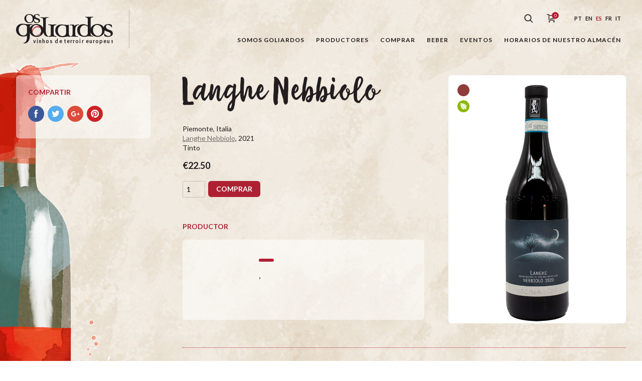

--- FILE ---
content_type: text/html; charset=UTF-8
request_url: https://osgoliardos.com/es/produto/langhe-nebbiolo-3/
body_size: 18582
content:
<!doctype html>
<html lang="es">
<head>
	<meta charset="UTF-8">
	<meta name="viewport" content="width=device-width, initial-scale=1">
	<!--noptimize-->
	<!--
		
 __                                            __     
/\ \__  __                                    /\ \    
\ \ ,_\/\_\    ___   __  __     __     ___    \_\ \   
 \ \ \/\/\ \ /' _ `\/\ \/\ \  /'_ `\  / __`\  /'_` \  
  \ \ \_\ \ \/\ \/\ \ \ \_\ \/\ \L\ \/\ \L\ \/\ \L\ \ 
   \ \__\\ \_\ \_\ \_\/`____ \ \____ \ \____/\ \___,_\
    \/__/ \/_/\/_/\/_/`/___/> \/___L\ \/___/  \/__,_ /
                         /\___/ /\____/               
                         \/__/  \_/__/                


		http://www.tinygod.pt/   WordPress Expert

	-->
	<!--/noptimize-->
	<!-- begin wp_head -->
	<title>Langhe Nebbiolo &#8211; Os Goliardos</title>
<meta name='robots' content='max-image-preview:large' />
<link rel="alternate" href="https://osgoliardos.com/pt/produto/langhe-nebbiolo/" hreflang="pt" />
<link rel="alternate" href="https://osgoliardos.com/en/produto/langhe-nebbiolo-2/" hreflang="en" />
<link rel="alternate" href="https://osgoliardos.com/es/produto/langhe-nebbiolo-3/" hreflang="es" />
<link rel="alternate" href="https://osgoliardos.com/fr/produto/langhe-nebbiolo-4/" hreflang="fr" />
<link rel="alternate" href="https://osgoliardos.com/it/produto/langhe-nebbiolo-5/" hreflang="it" />
<link rel="alternate" type="application/rss+xml" title="Os Goliardos &raquo; Feed" href="https://osgoliardos.com/es/feed/" />
<link rel="alternate" type="application/rss+xml" title="Os Goliardos &raquo; Feed de los comentarios" href="https://osgoliardos.com/es/comments/feed/" />
<link rel='stylesheet' id='wp-block-library-css' href='https://osgoliardos.com/wp-includes/css/dist/block-library/style.min.css' type='text/css' media='all' />
<style id='classic-theme-styles-inline-css' type='text/css'>
/*! This file is auto-generated */
.wp-block-button__link{color:#fff;background-color:#32373c;border-radius:9999px;box-shadow:none;text-decoration:none;padding:calc(.667em + 2px) calc(1.333em + 2px);font-size:1.125em}.wp-block-file__button{background:#32373c;color:#fff;text-decoration:none}
</style>
<style id='global-styles-inline-css' type='text/css'>
body{--wp--preset--color--black: #000000;--wp--preset--color--cyan-bluish-gray: #abb8c3;--wp--preset--color--white: #ffffff;--wp--preset--color--pale-pink: #f78da7;--wp--preset--color--vivid-red: #cf2e2e;--wp--preset--color--luminous-vivid-orange: #ff6900;--wp--preset--color--luminous-vivid-amber: #fcb900;--wp--preset--color--light-green-cyan: #7bdcb5;--wp--preset--color--vivid-green-cyan: #00d084;--wp--preset--color--pale-cyan-blue: #8ed1fc;--wp--preset--color--vivid-cyan-blue: #0693e3;--wp--preset--color--vivid-purple: #9b51e0;--wp--preset--gradient--vivid-cyan-blue-to-vivid-purple: linear-gradient(135deg,rgba(6,147,227,1) 0%,rgb(155,81,224) 100%);--wp--preset--gradient--light-green-cyan-to-vivid-green-cyan: linear-gradient(135deg,rgb(122,220,180) 0%,rgb(0,208,130) 100%);--wp--preset--gradient--luminous-vivid-amber-to-luminous-vivid-orange: linear-gradient(135deg,rgba(252,185,0,1) 0%,rgba(255,105,0,1) 100%);--wp--preset--gradient--luminous-vivid-orange-to-vivid-red: linear-gradient(135deg,rgba(255,105,0,1) 0%,rgb(207,46,46) 100%);--wp--preset--gradient--very-light-gray-to-cyan-bluish-gray: linear-gradient(135deg,rgb(238,238,238) 0%,rgb(169,184,195) 100%);--wp--preset--gradient--cool-to-warm-spectrum: linear-gradient(135deg,rgb(74,234,220) 0%,rgb(151,120,209) 20%,rgb(207,42,186) 40%,rgb(238,44,130) 60%,rgb(251,105,98) 80%,rgb(254,248,76) 100%);--wp--preset--gradient--blush-light-purple: linear-gradient(135deg,rgb(255,206,236) 0%,rgb(152,150,240) 100%);--wp--preset--gradient--blush-bordeaux: linear-gradient(135deg,rgb(254,205,165) 0%,rgb(254,45,45) 50%,rgb(107,0,62) 100%);--wp--preset--gradient--luminous-dusk: linear-gradient(135deg,rgb(255,203,112) 0%,rgb(199,81,192) 50%,rgb(65,88,208) 100%);--wp--preset--gradient--pale-ocean: linear-gradient(135deg,rgb(255,245,203) 0%,rgb(182,227,212) 50%,rgb(51,167,181) 100%);--wp--preset--gradient--electric-grass: linear-gradient(135deg,rgb(202,248,128) 0%,rgb(113,206,126) 100%);--wp--preset--gradient--midnight: linear-gradient(135deg,rgb(2,3,129) 0%,rgb(40,116,252) 100%);--wp--preset--font-size--small: 13px;--wp--preset--font-size--medium: 20px;--wp--preset--font-size--large: 36px;--wp--preset--font-size--x-large: 42px;--wp--preset--spacing--20: 0.44rem;--wp--preset--spacing--30: 0.67rem;--wp--preset--spacing--40: 1rem;--wp--preset--spacing--50: 1.5rem;--wp--preset--spacing--60: 2.25rem;--wp--preset--spacing--70: 3.38rem;--wp--preset--spacing--80: 5.06rem;--wp--preset--shadow--natural: 6px 6px 9px rgba(0, 0, 0, 0.2);--wp--preset--shadow--deep: 12px 12px 50px rgba(0, 0, 0, 0.4);--wp--preset--shadow--sharp: 6px 6px 0px rgba(0, 0, 0, 0.2);--wp--preset--shadow--outlined: 6px 6px 0px -3px rgba(255, 255, 255, 1), 6px 6px rgba(0, 0, 0, 1);--wp--preset--shadow--crisp: 6px 6px 0px rgba(0, 0, 0, 1);}:where(.is-layout-flex){gap: 0.5em;}:where(.is-layout-grid){gap: 0.5em;}body .is-layout-flow > .alignleft{float: left;margin-inline-start: 0;margin-inline-end: 2em;}body .is-layout-flow > .alignright{float: right;margin-inline-start: 2em;margin-inline-end: 0;}body .is-layout-flow > .aligncenter{margin-left: auto !important;margin-right: auto !important;}body .is-layout-constrained > .alignleft{float: left;margin-inline-start: 0;margin-inline-end: 2em;}body .is-layout-constrained > .alignright{float: right;margin-inline-start: 2em;margin-inline-end: 0;}body .is-layout-constrained > .aligncenter{margin-left: auto !important;margin-right: auto !important;}body .is-layout-constrained > :where(:not(.alignleft):not(.alignright):not(.alignfull)){max-width: var(--wp--style--global--content-size);margin-left: auto !important;margin-right: auto !important;}body .is-layout-constrained > .alignwide{max-width: var(--wp--style--global--wide-size);}body .is-layout-flex{display: flex;}body .is-layout-flex{flex-wrap: wrap;align-items: center;}body .is-layout-flex > *{margin: 0;}body .is-layout-grid{display: grid;}body .is-layout-grid > *{margin: 0;}:where(.wp-block-columns.is-layout-flex){gap: 2em;}:where(.wp-block-columns.is-layout-grid){gap: 2em;}:where(.wp-block-post-template.is-layout-flex){gap: 1.25em;}:where(.wp-block-post-template.is-layout-grid){gap: 1.25em;}.has-black-color{color: var(--wp--preset--color--black) !important;}.has-cyan-bluish-gray-color{color: var(--wp--preset--color--cyan-bluish-gray) !important;}.has-white-color{color: var(--wp--preset--color--white) !important;}.has-pale-pink-color{color: var(--wp--preset--color--pale-pink) !important;}.has-vivid-red-color{color: var(--wp--preset--color--vivid-red) !important;}.has-luminous-vivid-orange-color{color: var(--wp--preset--color--luminous-vivid-orange) !important;}.has-luminous-vivid-amber-color{color: var(--wp--preset--color--luminous-vivid-amber) !important;}.has-light-green-cyan-color{color: var(--wp--preset--color--light-green-cyan) !important;}.has-vivid-green-cyan-color{color: var(--wp--preset--color--vivid-green-cyan) !important;}.has-pale-cyan-blue-color{color: var(--wp--preset--color--pale-cyan-blue) !important;}.has-vivid-cyan-blue-color{color: var(--wp--preset--color--vivid-cyan-blue) !important;}.has-vivid-purple-color{color: var(--wp--preset--color--vivid-purple) !important;}.has-black-background-color{background-color: var(--wp--preset--color--black) !important;}.has-cyan-bluish-gray-background-color{background-color: var(--wp--preset--color--cyan-bluish-gray) !important;}.has-white-background-color{background-color: var(--wp--preset--color--white) !important;}.has-pale-pink-background-color{background-color: var(--wp--preset--color--pale-pink) !important;}.has-vivid-red-background-color{background-color: var(--wp--preset--color--vivid-red) !important;}.has-luminous-vivid-orange-background-color{background-color: var(--wp--preset--color--luminous-vivid-orange) !important;}.has-luminous-vivid-amber-background-color{background-color: var(--wp--preset--color--luminous-vivid-amber) !important;}.has-light-green-cyan-background-color{background-color: var(--wp--preset--color--light-green-cyan) !important;}.has-vivid-green-cyan-background-color{background-color: var(--wp--preset--color--vivid-green-cyan) !important;}.has-pale-cyan-blue-background-color{background-color: var(--wp--preset--color--pale-cyan-blue) !important;}.has-vivid-cyan-blue-background-color{background-color: var(--wp--preset--color--vivid-cyan-blue) !important;}.has-vivid-purple-background-color{background-color: var(--wp--preset--color--vivid-purple) !important;}.has-black-border-color{border-color: var(--wp--preset--color--black) !important;}.has-cyan-bluish-gray-border-color{border-color: var(--wp--preset--color--cyan-bluish-gray) !important;}.has-white-border-color{border-color: var(--wp--preset--color--white) !important;}.has-pale-pink-border-color{border-color: var(--wp--preset--color--pale-pink) !important;}.has-vivid-red-border-color{border-color: var(--wp--preset--color--vivid-red) !important;}.has-luminous-vivid-orange-border-color{border-color: var(--wp--preset--color--luminous-vivid-orange) !important;}.has-luminous-vivid-amber-border-color{border-color: var(--wp--preset--color--luminous-vivid-amber) !important;}.has-light-green-cyan-border-color{border-color: var(--wp--preset--color--light-green-cyan) !important;}.has-vivid-green-cyan-border-color{border-color: var(--wp--preset--color--vivid-green-cyan) !important;}.has-pale-cyan-blue-border-color{border-color: var(--wp--preset--color--pale-cyan-blue) !important;}.has-vivid-cyan-blue-border-color{border-color: var(--wp--preset--color--vivid-cyan-blue) !important;}.has-vivid-purple-border-color{border-color: var(--wp--preset--color--vivid-purple) !important;}.has-vivid-cyan-blue-to-vivid-purple-gradient-background{background: var(--wp--preset--gradient--vivid-cyan-blue-to-vivid-purple) !important;}.has-light-green-cyan-to-vivid-green-cyan-gradient-background{background: var(--wp--preset--gradient--light-green-cyan-to-vivid-green-cyan) !important;}.has-luminous-vivid-amber-to-luminous-vivid-orange-gradient-background{background: var(--wp--preset--gradient--luminous-vivid-amber-to-luminous-vivid-orange) !important;}.has-luminous-vivid-orange-to-vivid-red-gradient-background{background: var(--wp--preset--gradient--luminous-vivid-orange-to-vivid-red) !important;}.has-very-light-gray-to-cyan-bluish-gray-gradient-background{background: var(--wp--preset--gradient--very-light-gray-to-cyan-bluish-gray) !important;}.has-cool-to-warm-spectrum-gradient-background{background: var(--wp--preset--gradient--cool-to-warm-spectrum) !important;}.has-blush-light-purple-gradient-background{background: var(--wp--preset--gradient--blush-light-purple) !important;}.has-blush-bordeaux-gradient-background{background: var(--wp--preset--gradient--blush-bordeaux) !important;}.has-luminous-dusk-gradient-background{background: var(--wp--preset--gradient--luminous-dusk) !important;}.has-pale-ocean-gradient-background{background: var(--wp--preset--gradient--pale-ocean) !important;}.has-electric-grass-gradient-background{background: var(--wp--preset--gradient--electric-grass) !important;}.has-midnight-gradient-background{background: var(--wp--preset--gradient--midnight) !important;}.has-small-font-size{font-size: var(--wp--preset--font-size--small) !important;}.has-medium-font-size{font-size: var(--wp--preset--font-size--medium) !important;}.has-large-font-size{font-size: var(--wp--preset--font-size--large) !important;}.has-x-large-font-size{font-size: var(--wp--preset--font-size--x-large) !important;}
.wp-block-navigation a:where(:not(.wp-element-button)){color: inherit;}
:where(.wp-block-post-template.is-layout-flex){gap: 1.25em;}:where(.wp-block-post-template.is-layout-grid){gap: 1.25em;}
:where(.wp-block-columns.is-layout-flex){gap: 2em;}:where(.wp-block-columns.is-layout-grid){gap: 2em;}
.wp-block-pullquote{font-size: 1.5em;line-height: 1.6;}
</style>
<link rel='stylesheet' id='gol-css-css' href='https://osgoliardos.com/wp-content/themes/os-goliardos/style.css' type='text/css' media='all' />
<link rel="https://api.w.org/" href="https://osgoliardos.com/wp-json/" /><link rel="alternate" type="application/json" href="https://osgoliardos.com/wp-json/wp/v2/product/71583" /><link rel="EditURI" type="application/rsd+xml" title="RSD" href="https://osgoliardos.com/xmlrpc.php?rsd" />
<meta name="generator" content="WordPress 6.4.7" />
<link rel="canonical" href="https://osgoliardos.com/es/produto/langhe-nebbiolo-3/" />
<link rel='shortlink' href='https://osgoliardos.com/?p=71583' />
	<!-- Global site tag (gtag.js) - Google Analytics -->
	<script async src="https://www.googletagmanager.com/gtag/js?id=UA-117605494-1"></script>
	<script>
	  window.dataLayer = window.dataLayer || [];
	  function gtag(){dataLayer.push(arguments);}
	  gtag('js', new Date());

	  gtag('config', 'UA-117605494-1');
	</script>
	<link rel="icon" href="https://osgoliardos.com/wp-content/uploads/2020/11/cropped-1010583_729676920383774_2062953257_n-32x32.jpg" sizes="32x32" />
<link rel="icon" href="https://osgoliardos.com/wp-content/uploads/2020/11/cropped-1010583_729676920383774_2062953257_n-192x192.jpg" sizes="192x192" />
<link rel="apple-touch-icon" href="https://osgoliardos.com/wp-content/uploads/2020/11/cropped-1010583_729676920383774_2062953257_n-180x180.jpg" />
<meta name="msapplication-TileImage" content="https://osgoliardos.com/wp-content/uploads/2020/11/cropped-1010583_729676920383774_2062953257_n-270x270.jpg" />
</head>
<body class="product-template-default single single-product postid-71583">

<div class="wrapper js-vue-wrapper" id="js-wrapper" :class="{'page-is-scrolling': windowScrollTop > 1, 'menu-is-open': mobileMenuOpen }">

	<header role="banner" class="js-navigation">
		<div class="container">

			<a href="https://osgoliardos.com/es/" class="logo-os-goliardos">
	<h1 class="hide-text">Os Goliardos - Vinhos de Terroir Europeus</h1>
    <svg xmlns="http://www.w3.org/2000/svg" viewBox="0 0 517 166" class="logo-os-goliardos__image">
        <g fill="none" fill-rule="evenodd">
            <path fill="#B02032" d="M109.282,119.446 L103.981,116.843 C112.044,114.588 119.062,110.936 125.034,105.878 C130.05,101.629 132.987,96.929 133.848,91.769 C134.761,86.672 133.255,81.597 129.321,76.539 C125.42,71.915 120.289,69.756 113.93,70.057 C111.059,70.228 108.282,70.842 105.597,71.897 C103.042,72.959 100.508,74.523 98.002,76.585 C91.232,81.891 88.05,89.189 88.456,98.471 L88.649,99.698 L89.077,101.591 C83.037,92.905 85.15,83.581 95.414,73.608 C101.03,67.912 107.417,64.971 114.578,64.789 C122.315,64.336 128.541,67.287 133.25,73.645 C142.137,85.2 139.633,97.02 125.738,109.099 C120.814,113.379 115.328,116.828 109.282,119.446 Z"/>
            <path class="logo-os-goliardos__fill" d="M338.2 55.633C336.745 56.553 335.374 57.607 334.084 58.79L332.752 58.788C327.141 58.788 322.847 61.901 319.867 68.126 317.497 73.035 316.315 78.554 316.315 84.695L316.315 109.148C316.315 113.361 317.763 116.032 320.655 117.171 321.795 117.697 324.995 118.182 330.253 118.619L330.253 121.774C327.799 121.774 323.855 121.599 318.42 121.249 313.074 120.811 309.039 120.589 306.322 120.589 304.219 120.589 301.064 120.811 296.857 121.249L294.169 121.459 294.169 117.75C296.325 117.218 297.924 116.453 298.962 115.464 300.889 113.537 301.853 109.765 301.853 104.156L301.853 68.258C301.853 64.049 300.405 61.287 297.515 59.973 295.673 59.184 291.803 60.118 286.896 60.118L286.896 56.962C289.611 56.962 293.251 56.292 298.962 56.292 304.065 56.292 307.944 56.949 310.662 56.949L310.662 64.443C315.397 58.57 322.76 55.633 332.752 55.633L338.2 55.633zM290.692 121.536C289.312 121.431 287.751 121.287 286.01 121.108 281.887 120.667 278.774 120.45 276.675 120.45 273.166 120.45 268.346 120.975 262.207 122.026 256.161 123.079 251.734 123.604 248.926 123.604 238.059 123.604 228.854 120.495 221.319 114.27 213.253 107.605 209.222 98.972 209.222 88.366 209.222 78.019 212.156 70.001 218.031 64.302 223.99 58.514 232.189 55.622 242.616 55.622 245.688 55.622 250.506 56.061 257.079 56.939 263.743 57.728 268.78 58.122 272.201 58.122 275.007 58.122 276.583 57.901 281.67 57.464L281.67 59.962 281.67 61.804 281.67 71.27 282.324 105.987C282.413 110.281 283.288 113.305 284.953 115.058 286.208 116.256 288.12 117.084 290.692 117.537L290.692 121.536zM267.267 99.617L267.267 73.187C267.267 69.069 265.246 65.737 261.216 63.195 257.622 61.003 253.546 59.906 248.99 59.906 241.187 59.906 234.919 62.537 230.188 67.796 225.454 73.058 223.085 79.676 223.085 87.654 223.085 95.628 225.321 102.554 229.791 108.426 234.522 114.742 240.486 117.897 247.675 117.897 253.809 117.897 258.629 116.099 262.139 112.506 265.556 109.173 267.267 104.879 267.267 99.617zM144.356 73.3456L144.356 33.674C144.356 27.976 143.433 24.251 141.594 22.498 139.842 20.657 136.115 19.739 130.418 19.739L130.418 16.581C132.259 16.581 135.238 16.801 139.356 17.238 143.479 17.678 146.635 17.895 148.824 17.895 151.542 17.895 155.619 17.678 161.051 17.238 166.576 16.801 170.74 16.581 173.545 16.581L173.545 19.739C168.55 19.739 165.174 20.131 163.422 20.919 160.442 22.059 158.949 24.646 158.949 28.679L158.949 91.927C158.949 98.152 160.087 103.673 162.369 108.497 164.508 112.895 167.263 115.707 170.639 117.007L170.639 121.522C157.523 120.058 149.317 112.2751 146.019 98.169 144.298 103.4015 141.176 108.0469 136.654 112.106 129.38 118.592 120.615 121.922 110.357 122.097 100.104 122.272 91.162 119.208 83.539 112.895 78.8373 109.0525 75.4925 104.6138 73.503 99.5776L73.503 115.16C73.503 143.037 62.503 156.975 40.5 156.975L41.155 153.161C46.855 153.161 51.282 149.872 54.437 143.3 56.979 138.126 58.251 132.343 58.251 125.942L58.251 115.819C51.587 118.71 45.495 120.155 39.974 120.155 29.191 120.155 19.987 117.049 12.363 110.82 4.122 104.072 0 95.394 0 84.787 0 74.618 3.028 66.597 9.075 60.723 15.212 54.762 23.362 51.783 33.531 51.783 36.949 51.783 42.035 52.219 48.783 53.095 55.531 53.884 60.617 54.28 64.035 54.28 66.489 54.28 70.302 54.105 75.476 53.754 80.646 53.314 84.636 53.095 87.439 53.095L87.439 56.252C82.528 56.252 79.156 56.821 77.313 57.962 74.772 59.627 73.503 62.828 73.503 67.561L73.503 75.3972C75.3785 70.6428 78.4587 66.4425 82.746 62.796 89.935 56.748 98.527 53.635 108.517 53.459 118.511 53.285 127.232 56.09 134.685 61.875 138.978 65.2 142.202 69.0233 144.356 73.3456zM129.293 71.081C127.104 67.311 123.945 64.287 119.825 62.007 115.794 59.64 111.588 58.456 107.203 58.456 100.806 58.456 95.499 61.087 91.292 66.345 87.173 71.607 85.112 77.831 85.112 85.018 85.112 93.522 87.565 100.882 92.477 107.108 97.651 113.771 104.048 117.102 111.672 117.102 118.861 117.102 124.516 114.431 128.638 109.082 132.319 104.17 134.158 97.995 134.158 90.542 134.158 83.528 132.536 77.041 129.293 71.081zM58.251 96.095L58.251 69.533C58.251 65.413 56.277 62.168 52.334 59.804 48.916 57.873 44.969 56.911 40.5 56.911 32.434 56.911 25.992 59.452 21.171 64.537 16.352 69.533 13.94 76.064 13.94 84.127 13.94 92.193 16.173 99.165 20.646 105.036 25.465 111.35 31.688 114.504 39.315 114.504 45.19 114.504 49.793 112.835 53.122 109.505 56.54 106.088 58.251 101.619 58.251 96.095z"/>
            <path class="logo-os-goliardos__fill" d="M174.116 121.76L174.116 117.796C174.533 117.834 174.954 117.848 175.384 117.848L175.493 117.848C178.48 117.642 180.643 117.154 181.989 116.383 184.531 114.897 185.803 111.826 185.803 107.178L185.803 68.52C185.803 64.226 184.442 61.42 181.726 60.106 180.061 59.317 176.772 58.92 171.866 58.92L171.866 55.108C180.534 55.545 187.717 55.985 193.41 56.421 193.472 56.393 200.665 55.957 214.995 55.108L214.995 58.92C209.38 58.92 205.657 59.931 203.817 61.946 201.976 63.875 201.055 67.731 201.055 73.519L201.055 101.527C201.055 107.925 201.8 112.177 203.291 114.28 205.13 116.734 209.032 117.96 214.995 117.96L214.995 121.774C212.625 121.774 209.25 121.557 204.869 121.119 200.575 120.681 197.419 120.459 195.4 120.459 192.596 120.459 188.564 120.681 183.304 121.119 179.879 121.41 177.579 121.687 175.354 121.785L174.116 121.76zM398.474 97.3594L398.474 106.127C398.474 110.687 399.788 113.711 402.418 115.202 404.257 116.253 407.5 116.779 412.147 116.779L412.147 119.934C409.428 119.934 405.484 119.713 400.313 119.279 395.229 118.84 391.459 118.619 389.006 118.619 386.377 118.619 382.475 119.145 377.306 120.197 372.219 121.249 368.188 121.774 365.208 121.774 353.462 121.774 344.127 118.577 337.201 112.177 330.012 105.601 326.422 96.487 326.422 84.829 326.422 75.62 329.485 68.171 335.623 62.472 341.495 56.949 349.076 54.189 358.369 54.189 368.188 54.189 376.513 56.686 383.352 61.685L383.352 32.492C383.352 26.795 382.431 22.936 380.59 20.919 378.837 18.904 375.201 17.765 369.677 17.502L369.677 14.345C379.495 14.872 386.552 15.09 390.846 15.002 393.213 15.002 400.313 14.784 412.147 14.345L412.147 17.502C407.149 17.94 403.949 18.466 402.546 19.079 399.83 20.394 398.474 22.981 398.474 26.839L398.474 76.9607C400.239 71.4205 403.545 66.589 408.391 62.465 415.58 56.416 424.171 53.304 434.165 53.13 444.155 52.953 452.876 55.759 460.328 61.544 463.967 64.3618 466.838 67.538 468.94 71.0721 469.073 65.4268 471.613 61.0275 476.558 57.873 481.027 54.979 486.593 53.532 493.258 53.532 500.531 53.532 506.49 55.108 511.138 58.266 512.015 65.0148 512.452 69.4437 512.452 71.545L510.479 71.545C508.642 67.427 505.746 64.097 501.803 61.553 497.943 59.012 494.133 57.74 490.365 57.74 483.613 57.74 480.238 61.29 480.238 68.389 480.238 74.088 483.396 78.34 489.706 81.144 495.58 83.423 501.452 85.706 507.324 87.983 513.637 91.401 516.792 96.62 516.792 103.631 516.792 109.505 514.033 114.105 508.509 117.435 503.685 120.33 497.682 121.774 490.495 121.774 482.692 121.774 476.337 120.155 471.43 116.909 471.255 114.196 470.861 109.765 470.245 103.631L472.744 103.631C474.585 107.752 477.697 111.125 482.079 113.754 486.109 116.211 490.19 117.435 494.309 117.435 501.759 117.435 505.483 113.888 505.483 106.786 505.483 102.492 502.329 99.204 496.016 96.925 485.412 93.157 479.537 90.92 478.398 90.22 476.325 88.9231 474.592 87.3801 473.201 85.5912 473.205 85.684 473.21 85.7769 473.214 85.87 473.651 96.214 470.014 104.851 462.301 111.777 455.024 118.262 446.262 121.592 436.005 121.767 425.748 121.942 416.807 118.875 409.183 112.563 403.903 108.2495 400.334 103.1808 398.474 97.3594zM383.352 99.291L383.352 68.521C378.794 62.735 372.748 59.843 365.208 59.843 357.843 59.843 351.927 62.824 347.457 68.785 343.423 74.218 341.408 80.84 341.408 88.643 341.408 96.354 343.334 102.839 347.193 108.1 351.4 113.888 357.186 116.779 364.549 116.779 377.084 116.779 383.352 110.949 383.352 99.291zM454.938 70.751C452.746 66.98 449.592 63.956 445.47 61.676 441.438 59.31 437.231 58.125 432.846 58.125 426.449 58.125 421.146 60.756 416.936 66.016 412.82 71.275 410.759 77.499 410.759 84.688 410.759 93.192 413.214 100.553 418.121 106.779 423.296 113.438 429.692 116.772 437.316 116.772 444.505 116.772 450.16 114.097 454.281 108.752 457.963 103.841 459.802 97.662 459.802 90.213 459.802 83.199 458.18 76.71 454.938 70.751zM98.206 23.545C98.3864 30.623 95.8181 36.547 90.503 41.321 85.378 45.892 79.202 48.237 71.978 48.359 64.753 48.484 58.454 46.323 53.08 41.876 47.335 37.184 44.468 31.222 44.468 23.998 44.468 16.957 47.152 11.152 52.523 6.583 57.588 2.32 63.642.128 70.681.006 77.719-.119 83.864 1.858 89.115 5.933 91.3581 7.67 93.1867 9.601 94.6007 11.725 94.909 8.142 96.6839 5.315 99.926 3.248 103.074 1.209 106.996.189 111.689.189 116.815.189 121.014 1.3 124.288 3.524 124.904 8.28 125.213 11.399 125.213 12.88L123.822 12.88C122.528 9.979 120.488 7.633 117.709 5.841 114.991 4.05 112.307 3.155 109.649 3.155 104.896 3.155 102.52 5.656 102.52 10.658 102.52 14.671 104.742 17.667 109.187 19.644 113.327 21.249 117.462 22.854 121.599 24.46 126.047 26.869 128.27 30.543 128.27 35.484 128.27 39.623 126.324 42.865 122.433 45.211 119.037 47.248 114.806 48.268 109.745 48.268 104.248 48.268 99.771 47.126 96.312 44.84 96.189 42.926 95.912 39.806 95.477 35.484L97.237 35.484C98.534 38.389 100.729 40.765 103.813 42.618 106.656 44.348 109.527 45.211 112.429 45.211 117.68 45.211 120.303 42.711 120.303 37.708 120.303 34.682 118.079 32.366 113.635 30.761 106.162 28.104 102.026 26.53 101.219 26.034 100.065 25.313 99.0604 24.483 98.206 23.545zM85.315 12.419C83.773 9.762 81.547 7.633 78.648 6.026 75.805 4.358 72.843 3.524 69.755 3.524 65.248 3.524 61.511 5.377 58.545 9.083 55.643 12.789 54.192 17.174 54.192 22.238 54.192 28.228 55.919 33.416 59.379 37.802 63.025 42.495 67.529 44.84 72.903 44.84 77.968 44.84 81.95 42.958 84.853 39.191 87.447 35.731 88.744 31.377 88.744 26.128 88.744 21.188 87.601 16.619 85.315 12.419z"/>
            <text>
                <tspan x="90" y="155" text-anchor="left">Vinhos de Terroir Europeus</tspan>
            </text>
        </g>
    </svg>
</a>
			<button :class="{ 'button__main-menu':1, 'is-open': mobileMenuOpen }"  title="Menu" @click.prevent="toggleMobileMenu">
	<span></span>
	<span></span>
	<span></span>
	<span></span>
</button>

			<nav role="navigation">

				<div class="top-menu">

					<form role="search" @submit.prevent="searchAction" action="https://osgoliardos.com/es/" accept-charset="utf-8" :class="{'search-is-open': searchIsOpen }">
    <label for="search-field" class="hide-text">Búsqueda</label>
    <input type="search" placeholder="Búsqueda..." id="search-field" name="s" v-model="searchTerms">
    <button class="search-button" @click.prevent="toggleSearchButton">
        <svg xmlns="http://www.w3.org/2000/svg" viewBox="0 0 18 18">
            <path class="search-button__icon" fill-rule="evenodd" d="M1174.51855,54.3046875 L1173.30469,55.5185547 L1168.78223,50.9960938 C1167.55762,51.9521484 1166.05371,52.4785156 1164.46387,52.4785156 C1162.59473,52.4785156 1160.83301,51.7480469 1159.50098,50.4267578 C1158.17969,49.1054688 1157.44922,47.34375 1157.44922,45.4638672 C1157.44922,43.5839844 1158.17969,41.8222656 1159.50098,40.5009766 C1160.83301,39.1796875 1162.59473,38.4492188 1164.46387,38.4492188 C1166.34375,38.4492188 1168.10547,39.1796875 1169.42676,40.5009766 C1170.75879,41.8222656 1171.48926,43.5839844 1171.48926,45.4638672 C1171.48926,47.0537109 1170.95215,48.5576172 1169.99609,49.7822266 L1174.51855,54.3046875 Z M1160.7041,49.2128906 C1161.71387,50.2226562 1163.0459,50.7705078 1164.46387,50.7705078 C1165.88184,50.7705078 1167.21387,50.2226562 1168.22363,49.2128906 C1169.22266,48.2138672 1169.77051,46.8818359 1169.77051,45.4638672 C1169.77051,44.0458984 1169.22266,42.7138672 1168.22363,41.7041016 C1167.21387,40.7050781 1165.88184,40.1572266 1164.46387,40.1572266 C1163.0459,40.1572266 1161.71387,40.7050781 1160.71484,41.7041016 C1159.70508,42.7138672 1159.15723,44.0458984 1159.15723,45.4638672 C1159.15723,46.8818359 1159.70508,48.2138672 1160.7041,49.2128906 Z" transform="translate(-1157 -38)"></path>
        </svg>
    </button>
</form>
					<a class="cart-button" href="https://osgoliardos.com/es/carro-de-la-compra/" title="Cesta de compras" v-cloak>
    <svg xmlns="http://www.w3.org/2000/svg" viewbox="0 0 26 23">
        <g fill="none" fill-rule="evenodd" transform="translate(0 -3)" class="cart-button__icon">
            <path class="cart-button__fill" d="M5.49804688,9.4375 C5.15625,8.36328125 4.11132812,7.5625 2.91015625,7.5625 L0,7.5625 L0,9.125 L2.91015625,9.125 C3.52539062,9.125 4.0625,9.6328125 4.0625,10.1992188 L4.0625,19.1152344 C4.0625,20.5507812 5.17578125,21.625 6.66015625,21.625 L17.1875,21.625 L17.1875,20.0625 L6.66015625,20.0625 C6.02539062,20.0625 5.625,19.6914062 5.625,19.1152344 L5.625,11 L16.7480469,11 C16.6308594,12.5527344 16.4550781,14.7109375 16.3671875,15.2578125 C16.2792969,15.8242188 15.7519531,16.2441406 14.9804688,16.3417969 C14.1015625,16.46875 9.56054688,16.9863281 7.5,17.2402344 L7.5,18.8125 C9.46289062,18.578125 14.2675781,18.0214844 15.1855469,17.8945312 C16.6503906,17.6894531 17.7246094,16.7519531 17.9101562,15.4921875 C18.046875,14.6132812 18.359375,10.453125 18.3691406,10.2773438 L18.4375,9.4375 L5.49804688,9.4375 Z"></path>
            <ellipse cx="18.5" cy="10.5" fill="#B02033" rx="7.5" ry="7.5" class="cart-button__qty"></ellipse>
            <text>
                <tspan x="18.5" y="14" text-anchor="middle">{{ cartTotalCount }}</tspan>
            </text>
            <path class="cart-button__fill" d="M15.625 22.5625C14.765625 22.5625 14.0625 23.265625 14.0625 24.125 14.0625 24.984375 14.765625 25.6875 15.625 25.6875 16.484375 25.6875 17.1875 24.984375 17.1875 24.125 17.1875 23.265625 16.484375 22.5625 15.625 22.5625zM5.625 22.5625C4.765625 22.5625 4.0625 23.265625 4.0625 24.125 4.0625 24.984375 4.765625 25.6875 5.625 25.6875 6.484375 25.6875 7.1875 24.984375 7.1875 24.125 7.1875 23.265625 6.484375 22.5625 5.625 22.5625z"></path>
        </g>
    </svg>
</a>
					<ul class="languages">
			<li>
			<a class="" href="https://osgoliardos.com/pt/produto/langhe-nebbiolo/" title="Português">pt</a>
		</li>
			<li>
			<a class="" href="https://osgoliardos.com/en/produto/langhe-nebbiolo-2/" title="English">en</a>
		</li>
			<li>
			<a class="is-selected" href="https://osgoliardos.com/es/produto/langhe-nebbiolo-3/" title="Español">es</a>
		</li>
			<li>
			<a class="" href="https://osgoliardos.com/fr/produto/langhe-nebbiolo-4/" title="Français">fr</a>
		</li>
			<li>
			<a class="" href="https://osgoliardos.com/it/produto/langhe-nebbiolo-5/" title="Italiano">it</a>
		</li>
	</ul>
				</div>

				<ul class="main-menu">
					<li id="menu-item-41934" class="menu-item menu-item-type-post_type menu-item-object-page menu-item-has-children menu-item-41934"><a href="https://osgoliardos.com/pt/somos-goliardos-en/">Somos Goliardos</a>
<ul class="sub-menu">
	<li id="menu-item-41940" class="menu-item menu-item-type-post_type menu-item-object-page menu-item-41940"><a href="https://osgoliardos.com/pt/somos-goliardos-en/">Somos Goliardos</a></li>
	<li id="menu-item-41936" class="menu-item menu-item-type-post_type menu-item-object-page menu-item-41936"><a href="https://osgoliardos.com/es/somos-goliardos-en/el-proyecto/">El proyecto</a></li>
	<li id="menu-item-41937" class="menu-item menu-item-type-post_type menu-item-object-page menu-item-41937"><a href="https://osgoliardos.com/es/somos-goliardos-en/lo-que-hacemos/">Lo que hacemos</a></li>
	<li id="menu-item-41938" class="menu-item menu-item-type-post_type menu-item-object-page menu-item-41938"><a href="https://osgoliardos.com/es/el-equipo/">El equipo</a></li>
	<li id="menu-item-41935" class="menu-item menu-item-type-post_type menu-item-object-page menu-item-41935"><a href="https://osgoliardos.com/es/contactos-2/">Contactos</a></li>
</ul>
</li>
<li id="menu-item-41933" class="menu-item menu-item-type-post_type menu-item-object-page menu-item-has-children menu-item-41933"><a href="https://osgoliardos.com/es/portfolio-2/">Productores</a>
<ul class="sub-menu">
	<li id="menu-item-41941" class="menu-item menu-item-type-post_type menu-item-object-page menu-item-41941"><a href="https://osgoliardos.com/es/portfolio-2/">Nuestros productores</a></li>
	<li id="menu-item-41939" class="menu-item menu-item-type-post_type menu-item-object-page menu-item-41939"><a href="https://osgoliardos.com/es/criterios-de-seleccon/">Criterios de selección</a></li>
	<li id="menu-item-41921" class="menu-item menu-item-type-post_type menu-item-object-page menu-item-41921"><a href="https://osgoliardos.com/es/coleccion-uvelhas-negras/">Colección Uvelhas Negras</a></li>
</ul>
</li>
<li id="menu-item-41922" class="menu-item menu-item-type-post_type menu-item-object-page menu-item-has-children menu-item-41922"><a href="https://osgoliardos.com/es/comprar-vinos/">Comprar</a>
<ul class="sub-menu">
	<li id="menu-item-64492" class="menu-item menu-item-type-post_type menu-item-object-page menu-item-64492"><a href="https://osgoliardos.com/es/comprar-vinos/comprar-en-nuestro-almacen/">En nuestro almacén</a></li>
	<li id="menu-item-42072" class="menu-item menu-item-type-post_type menu-item-object-page menu-item-42072"><a href="https://osgoliardos.com/pt/comprar-vinhos/">Haga su pedido</a></li>
	<li id="menu-item-50507" class="menu-item menu-item-type-post_type menu-item-object-post menu-item-50507"><a href="https://osgoliardos.com/es/2025/07/lista-de-vinos-para-hacer-un-pedido/">Lista de vinos para hacer  pedido por mail</a></li>
	<li id="menu-item-41928" class="menu-item menu-item-type-post_type menu-item-object-page menu-item-41928"><a href="https://osgoliardos.com/es/comprar-vinos/bodega-on-line/">Entregas</a></li>
	<li id="menu-item-41926" class="menu-item menu-item-type-post_type menu-item-object-page menu-item-41926"><a href="https://osgoliardos.com/es/comprar-vinos/tiendas-con-nuestros-vinos/">Tiendas con nuestros vinos</a></li>
	<li id="menu-item-41927" class="menu-item menu-item-type-post_type menu-item-object-page menu-item-41927"><a href="https://osgoliardos.com/es/comprar-vinos/exportacion-2/">Exportación</a></li>
	<li id="menu-item-41930" class="menu-item menu-item-type-post_type menu-item-object-page menu-item-41930"><a href="https://osgoliardos.com/es/comprar-vinos/academia-seleccion-mensual/">Academia: selección mensual</a></li>
	<li id="menu-item-50541" class="menu-item menu-item-type-post_type menu-item-object-post menu-item-50541"><a href="https://osgoliardos.com/es/2021/12/orders-for-covinho-at-home/">Cajas temáticas</a></li>
</ul>
</li>
<li id="menu-item-42003" class="menu-item menu-item-type-custom menu-item-object-custom menu-item-has-children menu-item-42003"><a href="/es/parcerias">Beber</a>
<ul class="sub-menu">
	<li id="menu-item-42004" class="menu-item menu-item-type-custom menu-item-object-custom menu-item-42004"><a href="/es/parcerias">Restaurantes y bares</a></li>
	<li id="menu-item-41931" class="menu-item menu-item-type-post_type menu-item-object-page menu-item-41931"><a href="https://osgoliardos.com/es/distribucion-a-restauracion-y-reventa/">Distribución</a></li>
</ul>
</li>
<li id="menu-item-42005" class="menu-item menu-item-type-custom menu-item-object-custom menu-item-has-children menu-item-42005"><a href="/es/eventos">Eventos</a>
<ul class="sub-menu">
	<li id="menu-item-74280" class="menu-item menu-item-type-post_type menu-item-object-event menu-item-74280"><a href="https://osgoliardos.com/fr/evento/vinho-ao-vivo-2025-3/">VINHO AO VIVO 2025, Terroir wine festival</a></li>
	<li id="menu-item-60209" class="menu-item menu-item-type-post_type menu-item-object-post menu-item-60209"><a href="https://osgoliardos.com/es/2022/11/symposium-del-velo-2/">Symposium del Velo</a></li>
	<li id="menu-item-41942" class="menu-item menu-item-type-post_type menu-item-object-event menu-item-41942"><a href="https://osgoliardos.com/es/evento/vini-corsari/">Vini Corsari</a></li>
	<li id="menu-item-41944" class="menu-item menu-item-type-post_type menu-item-object-event menu-item-41944"><a href="https://osgoliardos.com/es/evento/1001-noches-de-cata/">1001 noches de cata</a></li>
</ul>
</li>
<li id="menu-item-52440" class="menu-item menu-item-type-post_type menu-item-object-post menu-item-52440"><a href="https://osgoliardos.com/es/2021/10/si-es-para-confinar-que-sea-con-buen-vino/">Horarios de nuestro almacén</a></li>
				</ul>


			</nav>

		</div>

	</header>

	<article>

		<div class="container">

			<aside>
				<div class="share js-share">

	<h4>Compartir</h4>
	<ul>
		<li>
			<a class="facebook" href="#" title="Compartir con facebook" data-title="Langhe Nebbiolo" data-url="https://osgoliardos.com/es/produto/langhe-nebbiolo-3/">
				<span class="hide-text">Compartir con facebook</span>
			</a>
		</li>
		<li>
			<a class="twitter" href="#" title="Compartir con Twitter" data-title="Langhe Nebbiolo" data-url="https://osgoliardos.com/es/produto/langhe-nebbiolo-3/">
				<span class="hide-text">Compartir con Twitter</span>
			</a>
		</li>
		<li>
			<a class="gplus" href="#" title="Compartir con Google+" data-title="Langhe Nebbiolo" data-url="https://osgoliardos.com/es/produto/langhe-nebbiolo-3/">
				<span class="hide-text">Compartir con Google+</span>
			</a>
		</li>
		<li>
			<a class="pinterest" href="#" title="Compartir con Pinterest" data-title="Langhe Nebbiolo - " data-url="https://osgoliardos.com/es/produto/langhe-nebbiolo-3/" data-media="https://osgoliardos.com/wp-content/uploads/2022/07/t_it_cascina_corte_langhe_nebbiolo_2020.jpg">
				<span class="hide-text">Compartir con Pinterest</span>
			</a>
		</li>
	</ul>

</div>			</aside>

			<main>

				<div class="wine-detail">

											<div class="wine-detail__image">
							<div class="wine-card__icon red" title="Tinto" ></div>
<div class="wine-card__icon-special" title="Certificado en Biológico"></div>
							<img width="643" height="900" src="https://osgoliardos.com/wp-content/uploads/2022/07/t_it_cascina_corte_langhe_nebbiolo_2020.jpg" class="attachment-post-thumbnail size-post-thumbnail wp-post-image" alt="" decoding="async" fetchpriority="high" srcset="https://osgoliardos.com/wp-content/uploads/2022/07/t_it_cascina_corte_langhe_nebbiolo_2020.jpg 643w, https://osgoliardos.com/wp-content/uploads/2022/07/t_it_cascina_corte_langhe_nebbiolo_2020-286x400.jpg 286w, https://osgoliardos.com/wp-content/uploads/2022/07/t_it_cascina_corte_langhe_nebbiolo_2020-143x200.jpg 143w" sizes="(max-width: 643px) 100vw, 643px" />						</div>
					
					<div class="wine-detail__content">

						<h2>Langhe Nebbiolo</h2>

						<div class="wine-card__description" v-cloak>

    <p class="wine-card__region" v-html="singleItem.gol_wine_card['region']"></p>

    <p class="wine-card__producer"><a :href="singleItem.gol_wine_card['producerLink']" :title="singleItem.gol_wine_card['producerTitle']" v-html="singleItem.gol_wine_card['producerTitle']"></a><span v-if="singleItem.gol_wine_card['year']">, {{ singleItem.gol_wine_card['year'] }}</span></p>

    <p class="wine-card__wine-type" v-html="singleItem.gol_wine_card['type']"></p>

    <p class="wine-card__price" v-html="singleItem.gol_wine_card['priceLabel']"></p>

    <p class="wine-card__buy">
        <input type="number" step="1" min="1" max="20"  value="1" title="Qtd" class="wine-card_qty" size="4">
        <a @click.prevent="addToCart( singleItem, $event )" href="#" class="button button__full" title="Comprar">Comprar</a>
    </p>

</div>

												
						<h4>Productor</h4>

						<a href="" title="" class="producer-card">
        <div class="producer-card__image" style="background-image: url('')"></div>
    <div class="producer-card__description">
        <p class="producer-card__title"></p>
        <p class="producer-card__region has-border">, </p>
    </div>
</a>

					</div>

				</div>

				<h2>Otros vinos de este productor</h2>

				<div class="wine-slider">

					<div class="wine-slider__cell" v-for="item in list" v-cloak>
	<div class="wine-card">

    <div class="wine-card__icon" :class="item.gol_wine_card['iconClass']" :title="item.gol_wine_card['type']"></div>
    <div v-if="item.gol_wine_card['productionType']" class="wine-card__icon-special" :title="item.gol_wine_card['productionType']"></div>

    <a :href="item.link" :title="item.title.rendered" class="wine-card__image" :style="{ backgroundImage: 'url('+ item.gol_featured_image['cell-wine'] +')' }"></a>

    <div class="wine-card__description">

        <p class="wine-card__title"><a :href="item.link" :title="item.title.rendered" v-html="item.title.rendered"></a></p>

        <p class="wine-card__region" v-html="item.gol_wine_card['region']"></p>

        <p class="wine-card__producer"><a :href="item.gol_wine_card['producerLink']" :title="item.gol_wine_card['producerTitle']" v-html="item.gol_wine_card['producerTitle']"></a></p>

        <p class="wine-card__wine-type">{{ item.gol_wine_card['type'] }}<span v-if="item.gol_wine_card['year']">, {{ item.gol_wine_card['year'] }}</span></p>

        <p class="wine-card__price" v-html="item.gol_wine_card['priceLabel']"></p>

        <p class="wine-card__buy">
            <input type="number" step="1" min="1" max="20"  value="1" title="Qtd" class="wine-card_qty" size="4">
            <a @click.prevent="addToCart( item, $event )" href="#" class="button button__full" title="Comprar">Comprar</a>
        </p>
    </div>
</div>
</div>
				</div>

			</main>

		</div>

	</article>

	<div class="wine-bottle"></div>





            <footer role="contentinfo" class="js-footer">

                <div class="container">

                    <ul class="footer-menu">
                                            </ul>

                    <div class="other-info grid grid-padded">

                        <div class="grid-cell">
                            
                            <!-- Begin Mailchimp Signup Form -->

<h4>Suscríbase a nuestro boletín de noticias</h4>
<div id="mc_embed_signup">
    <form action="https://osgoliardos.us1.list-manage.com/subscribe/post?u=43652b4b6e2473de2e271f64c&amp;id=2a3672d4cc" method="post" id="mc-embedded-subscribe-form" name="mc-embedded-subscribe-form" class="validate newsletter" target="_blank" novalidate>
        <div id="mc_embed_signup_scroll">
        
        <div class="mc-field-group">
            <label for="mce-FULLNAME">Nome</label>
            <input type="text" value="" name="FULLNAME" class="required" id="mce-FULLNAME">
        </div>
        <div class="mc-field-group">
            <label for="mce-EMAIL">E-mail</label>
            <input type="email" value="" name="EMAIL" class="required email" id="mce-EMAIL">
        </div>
        <div id="mce-responses" class="clear">
            <div class="response" id="mce-error-response" style="display:none"></div>
            <div class="response" id="mce-success-response" style="display:none"></div>
        </div>    <!-- real people should not fill this in and expect good things - do not remove this or risk form bot signups-->
        <div style="position: absolute; left: -5000px;" aria-hidden="true"><input type="text" name="b_43652b4b6e2473de2e271f64c_2a3672d4cc" tabindex="-1" value=""></div>
        <div class="clear"><input type="submit" value="Subscrever" name="subscribe" id="mc-embedded-subscribe" class="button"></div>
        </div>
    </form>
</div>
<script type='text/javascript' src='//s3.amazonaws.com/downloads.mailchimp.com/js/mc-validate.js'></script><script type='text/javascript'>(function($) {window.fnames = new Array(); window.ftypes = new Array();fnames[6]='FULLNAME';ftypes[6]='text';fnames[0]='EMAIL';ftypes[0]='email';fnames[1]='FNAME';ftypes[1]='text';fnames[2]='LNAME';ftypes[2]='text';fnames[3]='ADDRESS';ftypes[3]='address';fnames[4]='PHONE';ftypes[4]='phone';fnames[5]='BIRTHDAY';ftypes[5]='birthday'; }(jQuery));var $mcj = jQuery.noConflict(true);</script>
<!--End mc_embed_signup-->

                            <ul class="social-networks">
                                <li class="facebook"><a href="https://www.facebook.com/Os-Goliardos-135429479808524/" title="Facebook"><span class="hide-text">Facebook</span></a></li>
                                <li class="instagram"><a href="https://www.instagram.com/osgoliardos/" title="Siga-nos no Instagram" aria-label="Siga-nos no Instagram" target="_blank"><svg xmlns="http://www.w3.org/2000/svg" viewBox="0 0 50 50"><path d="M25 50C38.8071 50 50 38.8071 50 25C50 11.1929 38.8071 0 25 0C11.1929 0 0 11.1929 0 25C0 38.8071 11.1929 50 25 50Z" fill="#B02033"></path><path d="M25.0316 14.3866C28.4986 14.3866 28.9093 14.3998 30.2784 14.4623C31.5443 14.52 32.2318 14.7316 32.6895 14.9093C33.2957 15.1448 33.7282 15.4264 34.1825 15.8807C34.6368 16.335 34.9184 16.7675 35.1539 17.3736C35.3316 17.8311 35.5432 18.5189 35.6009 19.7848C35.6634 21.1541 35.6766 21.5646 35.6766 25.0316C35.6766 28.4986 35.6634 28.9093 35.6009 30.2784C35.5432 31.5446 35.3316 32.2321 35.1539 32.6896C34.9184 33.2955 34.637 33.7282 34.1825 34.1825C33.7282 34.6368 33.2957 34.9182 32.6895 35.1539C32.232 35.3316 31.5443 35.5432 30.2784 35.6009C28.9093 35.6634 28.4989 35.6766 25.0316 35.6766C21.5643 35.6766 21.1536 35.6634 19.7848 35.6009C18.5189 35.5432 17.8314 35.3316 17.3736 35.1539C16.7675 34.9184 16.335 34.6368 15.8807 34.1825C15.4264 33.7282 15.145 33.2955 14.9093 32.6896C14.7316 32.2321 14.52 31.5443 14.4623 30.2784C14.3998 28.9093 14.3866 28.4986 14.3866 25.0316C14.3866 21.5646 14.3998 21.1539 14.4623 19.7848C14.52 18.5189 14.7316 17.8314 14.9093 17.3736C15.1448 16.7675 15.4264 16.335 15.8807 15.8807C16.335 15.4264 16.7675 15.145 17.3736 14.9093C17.8311 14.7316 18.5189 14.52 19.7848 14.4623C21.1539 14.3998 21.5645 14.3866 25.0316 14.3866ZM25.0316 12.0471C21.5052 12.0471 21.063 12.0618 19.678 12.1252C18.2959 12.1884 17.352 12.4077 16.5261 12.7289C15.6723 13.0607 14.9482 13.5046 14.2264 14.2266C13.5045 14.9484 13.0604 15.6727 12.7286 16.5264C12.4075 17.3523 12.1882 18.2961 12.125 19.6784C12.0618 21.0634 12.0468 21.5055 12.0468 25.0318C12.0468 28.5584 12.0616 29.0005 12.125 30.3855C12.188 31.7675 12.4075 32.7114 12.7286 33.5375C13.0604 34.3914 13.5043 35.1155 14.2264 35.8373C14.9482 36.5591 15.6723 37.0032 16.5261 37.335C17.352 37.6559 18.2959 37.8755 19.678 37.9387C21.063 38.0018 21.505 38.0168 25.0316 38.0168C28.5579 38.0168 29.0002 38.0018 30.3852 37.9387C31.7673 37.8755 32.7111 37.6561 33.537 37.335C34.3909 37.0032 35.115 36.5593 35.8368 35.8373C36.5586 35.1155 37.0027 34.3911 37.3345 33.5375C37.6557 32.7116 37.875 31.7677 37.9382 30.3855C38.0014 29.0005 38.0164 28.5584 38.0164 25.0318C38.0164 21.5055 38.0016 21.0634 37.9382 19.6784C37.8752 18.2964 37.6557 17.3525 37.3345 16.5264C37.0027 15.6725 36.5589 14.9484 35.8368 14.2266C35.115 13.5048 34.3909 13.0607 33.537 12.7289C32.7111 12.408 31.7673 12.1884 30.3852 12.1252C29.0002 12.0618 28.5579 12.0471 25.0316 12.0471ZM25.0316 18.3639C21.3491 18.3639 18.3639 21.3491 18.3639 25.0316C18.3639 28.7141 21.3491 31.6993 25.0316 31.6993C28.7141 31.6993 31.6993 28.7141 31.6993 25.0316C31.6993 21.3491 28.7141 18.3639 25.0316 18.3639ZM25.0316 29.3598C22.6411 29.3598 20.7034 27.4221 20.7034 25.0316C20.7034 22.6411 22.6411 20.7034 25.0316 20.7034C27.422 20.7034 29.3598 22.6411 29.3598 25.0316C29.3598 27.4221 27.422 29.3598 25.0316 29.3598ZM33.5209 18.1005C33.5209 17.2398 32.8234 16.5423 31.9627 16.5423C31.1023 16.5423 30.4045 17.2398 30.4045 18.1005C30.4045 18.9609 31.1023 19.6586 31.9627 19.6586C32.8234 19.6586 33.5209 18.9609 33.5209 18.1005Z" fill=""></path></svg></a></li>
                            </ul>
                        </div>

                        <div class="grid-cell">
                            <div class="contacts grid grid-padded">
                                <div class="grid-cell">
                                    <h4>Almacén/tienda</h4>
                                    <p><a href="https://www.google.pt/maps/place/R.+Gen.+Taborda+91,+1070-271+Lisboa/@38.7290776,-9.1669493,17z/data=!3m1!4b1!4m5!3m4!1s0xd19336bac4f03f9:0x12f71a56ec9b206f!8m2!3d38.7290776!4d-9.1647606?hl=en" title="Abrir con Google Maps" target="_blank" rel="external">Rua General Taborda, 91<br>Lisboa (Campolide)</a></p>
                                                                            <h4>Horario</h4>
                                        <p>Almacén Lunes Jueves Viernes 16h-19h</p>
                                                                    </div>
                                <div class="grid-cell">
                                    <h4>E-mail</h4>
                                    <p><a href="mailto:info@osgoliardos.com">info@osgoliardos.com</a></p>
                                    <h4>Teléfono/fax</h4>
                                    <p><a href="tel:+351213462156">+351 213 462 156</a></p>
                                </div>
                            </div>
                        </div>

                    </div>

                    <div class="copyright grid grid-padded">
                        <div class="grid-cell">
                            <p class="copyright-notice">&copy; 2026 Os Goliardos. Todos los derechos reservados.</p>
                        </div>
                    </div>

                </div>

            </footer>

		</div><!-- .wrapper -->

        <div class="added-to-cart js-vue-notifications" v-show="notification" v-cloak>
                            <transition name="fade">
                    <p v-if="notification === 'cart-product-added'">Producto añadido con éxito</p>
                </transition>
                    </div>

        <!-- begin wp_footer -->
        <script type="text/javascript" id="gol-js-js-extra">
/* <![CDATA[ */
var GOLIARDOS_JS = {"api_route":"https:\/\/osgoliardos.com\/wp-json\/wp\/v2\/","custom_route":"https:\/\/osgoliardos.com\/wp-json\/gol\/v1\/","nonce_rest":"528fa79c9c","template":{"page":1,"max_pages":0,"page_template":"","is_single":1,"is_archive":0,"is_search":0,"content_type":"product"},"i18n":{"loading":"Cargando"},"filters":{"region":"","wine_type":"","production_type":"","product_set":"","categories":"","tags":"","producer":""},"list":[{"id":76694,"date":"2026-01-27T15:52:05","date_gmt":"2026-01-27T15:52:05","guid":{"rendered":"https:\/\/osgoliardos.com\/produto\/grande-reserva-3\/"},"modified":"2026-01-27T15:52:06","modified_gmt":"2026-01-27T15:52:06","slug":"grande-reserva-3","status":"publish","type":"product","link":"https:\/\/osgoliardos.com\/es\/produto\/grande-reserva-3\/","title":{"rendered":"Grande Reserva"},"content":{"rendered":"","protected":false},"featured_media":0,"template":"","wine_type":[2375],"production_type":[],"product_set":[],"gol_featured_image":{"cell-box":"","cell-wine":""},"gol_wine_card":{"iconClass":"sparkling","region":"Portugal, Portugal","producerLink":"https:\/\/osgoliardos.com\/pt\/produtor\/quinta-das-bageiras\/","producerTitle":"Quinta das Ba\u0301geiras","year":"2020","type":"Espumoso","productionType":"","priceLabel":"&euro;49.75","price":"49.75","discountedPrice":false,"hidePrice":false},"_links":{"self":[{"href":"https:\/\/osgoliardos.com\/wp-json\/wp\/v2\/product\/76694"}],"collection":[{"href":"https:\/\/osgoliardos.com\/wp-json\/wp\/v2\/product"}],"about":[{"href":"https:\/\/osgoliardos.com\/wp-json\/wp\/v2\/types\/product"}],"wp:attachment":[{"href":"https:\/\/osgoliardos.com\/wp-json\/wp\/v2\/media?parent=76694"}],"wp:term":[{"taxonomy":"wine_type","embeddable":true,"href":"https:\/\/osgoliardos.com\/wp-json\/wp\/v2\/wine_type?post=76694"},{"taxonomy":"production_type","embeddable":true,"href":"https:\/\/osgoliardos.com\/wp-json\/wp\/v2\/production_type?post=76694"},{"taxonomy":"product_set","embeddable":true,"href":"https:\/\/osgoliardos.com\/wp-json\/wp\/v2\/product_set?post=76694"}],"curies":[{"name":"wp","href":"https:\/\/api.w.org\/{rel}","templated":true}]}},{"id":76687,"date":"2026-01-26T16:42:37","date_gmt":"2026-01-26T16:42:37","guid":{"rendered":"https:\/\/osgoliardos.com\/produto\/phaunus-pet-nat-branco-3\/"},"modified":"2026-01-26T16:42:38","modified_gmt":"2026-01-26T16:42:38","slug":"phaunus-pet-nat-branco-3","status":"publish","type":"product","link":"https:\/\/osgoliardos.com\/es\/produto\/phaunus-pet-nat-branco-3\/","title":{"rendered":"Phaunus Pet Nat Branco"},"content":{"rendered":"","protected":false},"featured_media":57396,"template":"","wine_type":[2375],"production_type":[3096,3128],"product_set":[2225],"gol_featured_image":{"cell-box":"https:\/\/osgoliardos.com\/wp-content\/uploads\/2022\/05\/e_pt_aphros_phaunus_pet_nat_2021-394x400.jpg","cell-wine":"https:\/\/osgoliardos.com\/wp-content\/uploads\/2022\/05\/e_pt_aphros_phaunus_pet_nat_2021-143x200.jpg"},"gol_wine_card":{"iconClass":"sparkling","region":"Portugal, Portugal","producerLink":"https:\/\/osgoliardos.com\/pt\/produtor\/aphros\/","producerTitle":"Aphros","year":"2023","type":"Espumoso","productionType":"Certificado en Biol\u00f3gico, Vinificaci\u00f3n natural","priceLabel":"&euro;21.00","price":"21.00","discountedPrice":false,"hidePrice":false},"_links":{"self":[{"href":"https:\/\/osgoliardos.com\/wp-json\/wp\/v2\/product\/76687"}],"collection":[{"href":"https:\/\/osgoliardos.com\/wp-json\/wp\/v2\/product"}],"about":[{"href":"https:\/\/osgoliardos.com\/wp-json\/wp\/v2\/types\/product"}],"wp:featuredmedia":[{"embeddable":true,"href":"https:\/\/osgoliardos.com\/wp-json\/wp\/v2\/media\/57396"}],"wp:attachment":[{"href":"https:\/\/osgoliardos.com\/wp-json\/wp\/v2\/media?parent=76687"}],"wp:term":[{"taxonomy":"wine_type","embeddable":true,"href":"https:\/\/osgoliardos.com\/wp-json\/wp\/v2\/wine_type?post=76687"},{"taxonomy":"production_type","embeddable":true,"href":"https:\/\/osgoliardos.com\/wp-json\/wp\/v2\/production_type?post=76687"},{"taxonomy":"product_set","embeddable":true,"href":"https:\/\/osgoliardos.com\/wp-json\/wp\/v2\/product_set?post=76687"}],"curies":[{"name":"wp","href":"https:\/\/api.w.org\/{rel}","templated":true}]}},{"id":76672,"date":"2026-01-23T11:16:05","date_gmt":"2026-01-23T11:16:05","guid":{"rendered":"https:\/\/osgoliardos.com\/produto\/espumante-turbilhao-tinto-3\/"},"modified":"2026-01-23T11:16:05","modified_gmt":"2026-01-23T11:16:05","slug":"espumante-turbilhao-tinto-3","status":"publish","type":"product","link":"https:\/\/osgoliardos.com\/es\/produto\/espumante-turbilhao-tinto-3\/","title":{"rendered":"Espumante Turbilh\u00e3o Tinto"},"content":{"rendered":"","protected":false},"featured_media":0,"template":"","wine_type":[2375],"production_type":[3086,3128],"product_set":[2225],"gol_featured_image":{"cell-box":"","cell-wine":""},"gol_wine_card":{"iconClass":"sparkling","region":"Portugal, Portugal","producerLink":"https:\/\/osgoliardos.com\/pt\/produtor\/quinta-da-boavista-terra-de-tavares\/","producerTitle":"Jo\u00e3o Tavares de Pina","year":"2024","type":"Espumoso","productionType":"Biol\u00f3gico, Vinificaci\u00f3n natural","priceLabel":"&euro;13.75","price":"13.75","discountedPrice":false,"hidePrice":false},"_links":{"self":[{"href":"https:\/\/osgoliardos.com\/wp-json\/wp\/v2\/product\/76672"}],"collection":[{"href":"https:\/\/osgoliardos.com\/wp-json\/wp\/v2\/product"}],"about":[{"href":"https:\/\/osgoliardos.com\/wp-json\/wp\/v2\/types\/product"}],"wp:attachment":[{"href":"https:\/\/osgoliardos.com\/wp-json\/wp\/v2\/media?parent=76672"}],"wp:term":[{"taxonomy":"wine_type","embeddable":true,"href":"https:\/\/osgoliardos.com\/wp-json\/wp\/v2\/wine_type?post=76672"},{"taxonomy":"production_type","embeddable":true,"href":"https:\/\/osgoliardos.com\/wp-json\/wp\/v2\/production_type?post=76672"},{"taxonomy":"product_set","embeddable":true,"href":"https:\/\/osgoliardos.com\/wp-json\/wp\/v2\/product_set?post=76672"}],"curies":[{"name":"wp","href":"https:\/\/api.w.org\/{rel}","templated":true}]}},{"id":76664,"date":"2026-01-20T12:32:45","date_gmt":"2026-01-20T12:32:45","guid":{"rendered":"https:\/\/osgoliardos.com\/produto\/ex-vero-ii-s-3\/"},"modified":"2026-01-20T12:32:46","modified_gmt":"2026-01-20T12:32:46","slug":"ex-vero-ii-s-3","status":"publish","type":"product","link":"https:\/\/osgoliardos.com\/es\/produto\/ex-vero-ii-s-3\/","title":{"rendered":"Ex Vero II S"},"content":{"rendered":"","protected":false},"featured_media":65769,"template":"","wine_type":[3011],"production_type":[3096,3128],"product_set":[2225],"gol_featured_image":{"cell-box":"https:\/\/osgoliardos.com\/wp-content\/uploads\/2023\/09\/b_au_werlitsch_ex_vero_iis-394x400.jpg","cell-wine":"https:\/\/osgoliardos.com\/wp-content\/uploads\/2023\/09\/b_au_werlitsch_ex_vero_iis-143x200.jpg"},"gol_wine_card":{"iconClass":"white","region":"Styria, Austria","producerLink":"https:\/\/osgoliardos.com\/pt\/produtor\/weingut-werlitsch\/","producerTitle":"Werlitsch","year":"2021","type":"Blanco","productionType":"Certificado en Biol\u00f3gico, Vinificaci\u00f3n natural","priceLabel":"&euro;34.50","price":"34.50","discountedPrice":false,"hidePrice":false},"_links":{"self":[{"href":"https:\/\/osgoliardos.com\/wp-json\/wp\/v2\/product\/76664"}],"collection":[{"href":"https:\/\/osgoliardos.com\/wp-json\/wp\/v2\/product"}],"about":[{"href":"https:\/\/osgoliardos.com\/wp-json\/wp\/v2\/types\/product"}],"wp:featuredmedia":[{"embeddable":true,"href":"https:\/\/osgoliardos.com\/wp-json\/wp\/v2\/media\/65769"}],"wp:attachment":[{"href":"https:\/\/osgoliardos.com\/wp-json\/wp\/v2\/media?parent=76664"}],"wp:term":[{"taxonomy":"wine_type","embeddable":true,"href":"https:\/\/osgoliardos.com\/wp-json\/wp\/v2\/wine_type?post=76664"},{"taxonomy":"production_type","embeddable":true,"href":"https:\/\/osgoliardos.com\/wp-json\/wp\/v2\/production_type?post=76664"},{"taxonomy":"product_set","embeddable":true,"href":"https:\/\/osgoliardos.com\/wp-json\/wp\/v2\/product_set?post=76664"}],"curies":[{"name":"wp","href":"https:\/\/api.w.org\/{rel}","templated":true}]}},{"id":76659,"date":"2026-01-20T12:31:47","date_gmt":"2026-01-20T12:31:47","guid":{"rendered":"https:\/\/osgoliardos.com\/produto\/ex-vero-ii-3\/"},"modified":"2026-01-20T12:31:47","modified_gmt":"2026-01-20T12:31:47","slug":"ex-vero-ii-3","status":"publish","type":"product","link":"https:\/\/osgoliardos.com\/es\/produto\/ex-vero-ii-3\/","title":{"rendered":"Ex Vero II"},"content":{"rendered":"","protected":false},"featured_media":48344,"template":"","wine_type":[3011],"production_type":[3096,3128],"product_set":[2225],"gol_featured_image":{"cell-box":"https:\/\/osgoliardos.com\/wp-content\/uploads\/2020\/01\/b_au_werlitsch_ex_vero_ii-394x400.jpg","cell-wine":"https:\/\/osgoliardos.com\/wp-content\/uploads\/2020\/01\/b_au_werlitsch_ex_vero_ii-134x200.jpg"},"gol_wine_card":{"iconClass":"white","region":"Styria, Austria","producerLink":"https:\/\/osgoliardos.com\/pt\/produtor\/weingut-werlitsch\/","producerTitle":"Werlitsch","year":"2023","type":"Blanco","productionType":"Certificado en Biol\u00f3gico, Vinificaci\u00f3n natural","priceLabel":"&euro;35.25","price":"35.25","discountedPrice":false,"hidePrice":false},"_links":{"self":[{"href":"https:\/\/osgoliardos.com\/wp-json\/wp\/v2\/product\/76659"}],"collection":[{"href":"https:\/\/osgoliardos.com\/wp-json\/wp\/v2\/product"}],"about":[{"href":"https:\/\/osgoliardos.com\/wp-json\/wp\/v2\/types\/product"}],"wp:featuredmedia":[{"embeddable":true,"href":"https:\/\/osgoliardos.com\/wp-json\/wp\/v2\/media\/48344"}],"wp:attachment":[{"href":"https:\/\/osgoliardos.com\/wp-json\/wp\/v2\/media?parent=76659"}],"wp:term":[{"taxonomy":"wine_type","embeddable":true,"href":"https:\/\/osgoliardos.com\/wp-json\/wp\/v2\/wine_type?post=76659"},{"taxonomy":"production_type","embeddable":true,"href":"https:\/\/osgoliardos.com\/wp-json\/wp\/v2\/production_type?post=76659"},{"taxonomy":"product_set","embeddable":true,"href":"https:\/\/osgoliardos.com\/wp-json\/wp\/v2\/product_set?post=76659"}],"curies":[{"name":"wp","href":"https:\/\/api.w.org\/{rel}","templated":true}]}},{"id":76654,"date":"2026-01-20T12:30:43","date_gmt":"2026-01-20T12:30:43","guid":{"rendered":"https:\/\/osgoliardos.com\/produto\/gluck-3\/"},"modified":"2026-01-20T12:30:45","modified_gmt":"2026-01-20T12:30:45","slug":"gluck-3","status":"publish","type":"product","link":"https:\/\/osgoliardos.com\/es\/produto\/gluck-3\/","title":{"rendered":"Gluck"},"content":{"rendered":"","protected":false},"featured_media":54540,"template":"","wine_type":[3011],"production_type":[3096,3128],"product_set":[2225],"gol_featured_image":{"cell-box":"https:\/\/osgoliardos.com\/wp-content\/uploads\/2021\/08\/b_au_werlitsch_gluck-394x400.jpg","cell-wine":"https:\/\/osgoliardos.com\/wp-content\/uploads\/2021\/08\/b_au_werlitsch_gluck-143x200.jpg"},"gol_wine_card":{"iconClass":"white","region":"Styria, Austria","producerLink":"https:\/\/osgoliardos.com\/pt\/produtor\/weingut-werlitsch\/","producerTitle":"Werlitsch","year":"2022","type":"Blanco","productionType":"Certificado en Biol\u00f3gico, Vinificaci\u00f3n natural","priceLabel":"&euro;36.75","price":"36.75","discountedPrice":false,"hidePrice":false},"_links":{"self":[{"href":"https:\/\/osgoliardos.com\/wp-json\/wp\/v2\/product\/76654"}],"collection":[{"href":"https:\/\/osgoliardos.com\/wp-json\/wp\/v2\/product"}],"about":[{"href":"https:\/\/osgoliardos.com\/wp-json\/wp\/v2\/types\/product"}],"wp:featuredmedia":[{"embeddable":true,"href":"https:\/\/osgoliardos.com\/wp-json\/wp\/v2\/media\/54540"}],"wp:attachment":[{"href":"https:\/\/osgoliardos.com\/wp-json\/wp\/v2\/media?parent=76654"}],"wp:term":[{"taxonomy":"wine_type","embeddable":true,"href":"https:\/\/osgoliardos.com\/wp-json\/wp\/v2\/wine_type?post=76654"},{"taxonomy":"production_type","embeddable":true,"href":"https:\/\/osgoliardos.com\/wp-json\/wp\/v2\/production_type?post=76654"},{"taxonomy":"product_set","embeddable":true,"href":"https:\/\/osgoliardos.com\/wp-json\/wp\/v2\/product_set?post=76654"}],"curies":[{"name":"wp","href":"https:\/\/api.w.org\/{rel}","templated":true}]}},{"id":76649,"date":"2026-01-20T12:29:42","date_gmt":"2026-01-20T12:29:42","guid":{"rendered":"https:\/\/osgoliardos.com\/produto\/ex-vero-iii-3\/"},"modified":"2026-01-20T12:29:43","modified_gmt":"2026-01-20T12:29:43","slug":"ex-vero-iii-3","status":"publish","type":"product","link":"https:\/\/osgoliardos.com\/es\/produto\/ex-vero-iii-3\/","title":{"rendered":"Ex Vero III"},"content":{"rendered":"","protected":false},"featured_media":0,"template":"","wine_type":[3011],"production_type":[3096,3128],"product_set":[2225],"gol_featured_image":{"cell-box":"","cell-wine":""},"gol_wine_card":{"iconClass":"white","region":"Styria, Austria","producerLink":"https:\/\/osgoliardos.com\/pt\/produtor\/weingut-werlitsch\/","producerTitle":"Werlitsch","year":"2023","type":"Blanco","productionType":"Certificado en Biol\u00f3gico, Vinificaci\u00f3n natural","priceLabel":"&euro;49.50","price":"49.50","discountedPrice":false,"hidePrice":false},"_links":{"self":[{"href":"https:\/\/osgoliardos.com\/wp-json\/wp\/v2\/product\/76649"}],"collection":[{"href":"https:\/\/osgoliardos.com\/wp-json\/wp\/v2\/product"}],"about":[{"href":"https:\/\/osgoliardos.com\/wp-json\/wp\/v2\/types\/product"}],"wp:attachment":[{"href":"https:\/\/osgoliardos.com\/wp-json\/wp\/v2\/media?parent=76649"}],"wp:term":[{"taxonomy":"wine_type","embeddable":true,"href":"https:\/\/osgoliardos.com\/wp-json\/wp\/v2\/wine_type?post=76649"},{"taxonomy":"production_type","embeddable":true,"href":"https:\/\/osgoliardos.com\/wp-json\/wp\/v2\/production_type?post=76649"},{"taxonomy":"product_set","embeddable":true,"href":"https:\/\/osgoliardos.com\/wp-json\/wp\/v2\/product_set?post=76649"}],"curies":[{"name":"wp","href":"https:\/\/api.w.org\/{rel}","templated":true}]}},{"id":76639,"date":"2026-01-08T18:52:42","date_gmt":"2026-01-08T18:52:42","guid":{"rendered":"https:\/\/osgoliardos.com\/produto\/alvarinho-15l-3\/"},"modified":"2026-01-08T18:52:42","modified_gmt":"2026-01-08T18:52:42","slug":"alvarinho-15l-3","status":"publish","type":"product","link":"https:\/\/osgoliardos.com\/es\/produto\/alvarinho-15l-3\/","title":{"rendered":"Alvarinho 1,5L"},"content":{"rendered":"","protected":false},"featured_media":51328,"template":"","wine_type":[3011],"production_type":[3096,3128],"product_set":[2225],"gol_featured_image":{"cell-box":"https:\/\/osgoliardos.com\/wp-content\/uploads\/2021\/02\/b_capucha_alvarinho_15l_2015-394x400.jpg","cell-wine":"https:\/\/osgoliardos.com\/wp-content\/uploads\/2021\/02\/b_capucha_alvarinho_15l_2015-143x200.jpg"},"gol_wine_card":{"iconClass":"white","region":"Lisboa, Portugal","producerLink":"https:\/\/osgoliardos.com\/pt\/produtor\/vale-da-capucha\/","producerTitle":"Vale da Capucha","year":"2015","type":"Blanco","productionType":"Certificado en Biol\u00f3gico, Vinificaci\u00f3n natural","priceLabel":"&euro;59.50","price":"59.50","discountedPrice":false,"hidePrice":false},"_links":{"self":[{"href":"https:\/\/osgoliardos.com\/wp-json\/wp\/v2\/product\/76639"}],"collection":[{"href":"https:\/\/osgoliardos.com\/wp-json\/wp\/v2\/product"}],"about":[{"href":"https:\/\/osgoliardos.com\/wp-json\/wp\/v2\/types\/product"}],"wp:featuredmedia":[{"embeddable":true,"href":"https:\/\/osgoliardos.com\/wp-json\/wp\/v2\/media\/51328"}],"wp:attachment":[{"href":"https:\/\/osgoliardos.com\/wp-json\/wp\/v2\/media?parent=76639"}],"wp:term":[{"taxonomy":"wine_type","embeddable":true,"href":"https:\/\/osgoliardos.com\/wp-json\/wp\/v2\/wine_type?post=76639"},{"taxonomy":"production_type","embeddable":true,"href":"https:\/\/osgoliardos.com\/wp-json\/wp\/v2\/production_type?post=76639"},{"taxonomy":"product_set","embeddable":true,"href":"https:\/\/osgoliardos.com\/wp-json\/wp\/v2\/product_set?post=76639"}],"curies":[{"name":"wp","href":"https:\/\/api.w.org\/{rel}","templated":true}]}},{"id":76634,"date":"2026-01-08T18:51:56","date_gmt":"2026-01-08T18:51:56","guid":{"rendered":"https:\/\/osgoliardos.com\/produto\/arinto-15l-3\/"},"modified":"2026-01-08T18:51:57","modified_gmt":"2026-01-08T18:51:57","slug":"arinto-15l-3","status":"publish","type":"product","link":"https:\/\/osgoliardos.com\/es\/produto\/arinto-15l-3\/","title":{"rendered":"Arinto 1,5L"},"content":{"rendered":"","protected":false},"featured_media":54342,"template":"","wine_type":[3011],"production_type":[3096,3128],"product_set":[2225],"gol_featured_image":{"cell-box":"https:\/\/osgoliardos.com\/wp-content\/uploads\/2021\/08\/b_pt_capucha_arinto_2015-394x400.jpg","cell-wine":"https:\/\/osgoliardos.com\/wp-content\/uploads\/2021\/08\/b_pt_capucha_arinto_2015-143x200.jpg"},"gol_wine_card":{"iconClass":"white","region":"Lisboa, Portugal","producerLink":"https:\/\/osgoliardos.com\/pt\/produtor\/vale-da-capucha\/","producerTitle":"Vale da Capucha","year":"2015","type":"Blanco","productionType":"Certificado en Biol\u00f3gico, Vinificaci\u00f3n natural","priceLabel":"&euro;59.50","price":"59.50","discountedPrice":false,"hidePrice":false},"_links":{"self":[{"href":"https:\/\/osgoliardos.com\/wp-json\/wp\/v2\/product\/76634"}],"collection":[{"href":"https:\/\/osgoliardos.com\/wp-json\/wp\/v2\/product"}],"about":[{"href":"https:\/\/osgoliardos.com\/wp-json\/wp\/v2\/types\/product"}],"wp:featuredmedia":[{"embeddable":true,"href":"https:\/\/osgoliardos.com\/wp-json\/wp\/v2\/media\/54342"}],"wp:attachment":[{"href":"https:\/\/osgoliardos.com\/wp-json\/wp\/v2\/media?parent=76634"}],"wp:term":[{"taxonomy":"wine_type","embeddable":true,"href":"https:\/\/osgoliardos.com\/wp-json\/wp\/v2\/wine_type?post=76634"},{"taxonomy":"production_type","embeddable":true,"href":"https:\/\/osgoliardos.com\/wp-json\/wp\/v2\/production_type?post=76634"},{"taxonomy":"product_set","embeddable":true,"href":"https:\/\/osgoliardos.com\/wp-json\/wp\/v2\/product_set?post=76634"}],"curies":[{"name":"wp","href":"https:\/\/api.w.org\/{rel}","templated":true}]}},{"id":76629,"date":"2026-01-08T18:51:07","date_gmt":"2026-01-08T18:51:07","guid":{"rendered":"https:\/\/osgoliardos.com\/produto\/gouveio-15l-3\/"},"modified":"2026-01-08T18:51:08","modified_gmt":"2026-01-08T18:51:08","slug":"gouveio-15l-3","status":"publish","type":"product","link":"https:\/\/osgoliardos.com\/es\/produto\/gouveio-15l-3\/","title":{"rendered":"Gouveio 1,5L"},"content":{"rendered":"","protected":false},"featured_media":34942,"template":"","wine_type":[3011],"production_type":[3096],"product_set":[2225],"gol_featured_image":{"cell-box":"https:\/\/osgoliardos.com\/wp-content\/uploads\/2017\/12\/PT_Capucha_BR_Gouveio-Medium-394x400.jpg","cell-wine":"https:\/\/osgoliardos.com\/wp-content\/uploads\/2017\/12\/PT_Capucha_BR_Gouveio-Medium-161x200.jpg"},"gol_wine_card":{"iconClass":"white","region":"Lisboa, Portugal","producerLink":"https:\/\/osgoliardos.com\/pt\/produtor\/vale-da-capucha\/","producerTitle":"Vale da Capucha","year":"2014","type":"Blanco","productionType":"Certificado en Biol\u00f3gico","priceLabel":"&euro;57.50","price":"57.50","discountedPrice":false,"hidePrice":false},"_links":{"self":[{"href":"https:\/\/osgoliardos.com\/wp-json\/wp\/v2\/product\/76629"}],"collection":[{"href":"https:\/\/osgoliardos.com\/wp-json\/wp\/v2\/product"}],"about":[{"href":"https:\/\/osgoliardos.com\/wp-json\/wp\/v2\/types\/product"}],"wp:featuredmedia":[{"embeddable":true,"href":"https:\/\/osgoliardos.com\/wp-json\/wp\/v2\/media\/34942"}],"wp:attachment":[{"href":"https:\/\/osgoliardos.com\/wp-json\/wp\/v2\/media?parent=76629"}],"wp:term":[{"taxonomy":"wine_type","embeddable":true,"href":"https:\/\/osgoliardos.com\/wp-json\/wp\/v2\/wine_type?post=76629"},{"taxonomy":"production_type","embeddable":true,"href":"https:\/\/osgoliardos.com\/wp-json\/wp\/v2\/production_type?post=76629"},{"taxonomy":"product_set","embeddable":true,"href":"https:\/\/osgoliardos.com\/wp-json\/wp\/v2\/product_set?post=76629"}],"curies":[{"name":"wp","href":"https:\/\/api.w.org\/{rel}","templated":true}]}},{"id":76622,"date":"2026-01-05T13:10:33","date_gmt":"2026-01-05T13:10:33","guid":{"rendered":"https:\/\/osgoliardos.com\/produto\/saint-joseph-les-sabots-de-coppi-3\/"},"modified":"2026-01-05T13:10:34","modified_gmt":"2026-01-05T13:10:34","slug":"saint-joseph-les-sabots-de-coppi-3","status":"publish","type":"product","link":"https:\/\/osgoliardos.com\/es\/produto\/saint-joseph-les-sabots-de-coppi-3\/","title":{"rendered":"Saint Joseph Les sabots de Coppi"},"content":{"rendered":"","protected":false},"featured_media":0,"template":"","wine_type":[3046],"production_type":[3096],"product_set":[2225],"gol_featured_image":{"cell-box":"","cell-wine":""},"gol_wine_card":{"iconClass":"red","region":"Fran\u00e7a, Fran\u00e7a","producerLink":"https:\/\/osgoliardos.com\/fr\/produtor\/cave-diserand-4\/","producerTitle":"Cave d&#8217;Iserand","year":"2022","type":"Tinto","productionType":"Certificado en Biol\u00f3gico","priceLabel":"&euro;38.00","price":"38.00","discountedPrice":false,"hidePrice":false},"_links":{"self":[{"href":"https:\/\/osgoliardos.com\/wp-json\/wp\/v2\/product\/76622"}],"collection":[{"href":"https:\/\/osgoliardos.com\/wp-json\/wp\/v2\/product"}],"about":[{"href":"https:\/\/osgoliardos.com\/wp-json\/wp\/v2\/types\/product"}],"wp:attachment":[{"href":"https:\/\/osgoliardos.com\/wp-json\/wp\/v2\/media?parent=76622"}],"wp:term":[{"taxonomy":"wine_type","embeddable":true,"href":"https:\/\/osgoliardos.com\/wp-json\/wp\/v2\/wine_type?post=76622"},{"taxonomy":"production_type","embeddable":true,"href":"https:\/\/osgoliardos.com\/wp-json\/wp\/v2\/production_type?post=76622"},{"taxonomy":"product_set","embeddable":true,"href":"https:\/\/osgoliardos.com\/wp-json\/wp\/v2\/product_set?post=76622"}],"curies":[{"name":"wp","href":"https:\/\/api.w.org\/{rel}","templated":true}]}},{"id":76617,"date":"2026-01-05T13:09:53","date_gmt":"2026-01-05T13:09:53","guid":{"rendered":"https:\/\/osgoliardos.com\/produto\/saint-joseph-3\/"},"modified":"2026-01-05T13:09:53","modified_gmt":"2026-01-05T13:09:53","slug":"saint-joseph-3","status":"publish","type":"product","link":"https:\/\/osgoliardos.com\/es\/produto\/saint-joseph-3\/","title":{"rendered":"Saint Joseph"},"content":{"rendered":"","protected":false},"featured_media":0,"template":"","wine_type":[3046],"production_type":[3096],"product_set":[2225],"gol_featured_image":{"cell-box":"","cell-wine":""},"gol_wine_card":{"iconClass":"red","region":"Fran\u00e7a, Fran\u00e7a","producerLink":"https:\/\/osgoliardos.com\/en\/produtor\/cave-diserand-2\/","producerTitle":"Cave d&#8217;Iserand","year":"2023","type":"Tinto","productionType":"Certificado en Biol\u00f3gico","priceLabel":"&euro;31.75","price":"31.75","discountedPrice":false,"hidePrice":false},"_links":{"self":[{"href":"https:\/\/osgoliardos.com\/wp-json\/wp\/v2\/product\/76617"}],"collection":[{"href":"https:\/\/osgoliardos.com\/wp-json\/wp\/v2\/product"}],"about":[{"href":"https:\/\/osgoliardos.com\/wp-json\/wp\/v2\/types\/product"}],"wp:attachment":[{"href":"https:\/\/osgoliardos.com\/wp-json\/wp\/v2\/media?parent=76617"}],"wp:term":[{"taxonomy":"wine_type","embeddable":true,"href":"https:\/\/osgoliardos.com\/wp-json\/wp\/v2\/wine_type?post=76617"},{"taxonomy":"production_type","embeddable":true,"href":"https:\/\/osgoliardos.com\/wp-json\/wp\/v2\/production_type?post=76617"},{"taxonomy":"product_set","embeddable":true,"href":"https:\/\/osgoliardos.com\/wp-json\/wp\/v2\/product_set?post=76617"}],"curies":[{"name":"wp","href":"https:\/\/api.w.org\/{rel}","templated":true}]}},{"id":76612,"date":"2026-01-05T13:09:12","date_gmt":"2026-01-05T13:09:12","guid":{"rendered":"https:\/\/osgoliardos.com\/produto\/saint-joseph-lou-taissou-3\/"},"modified":"2026-01-05T13:09:13","modified_gmt":"2026-01-05T13:09:13","slug":"saint-joseph-lou-taissou-3","status":"publish","type":"product","link":"https:\/\/osgoliardos.com\/es\/produto\/saint-joseph-lou-taissou-3\/","title":{"rendered":"Saint Joseph Lou Taissou"},"content":{"rendered":"","protected":false},"featured_media":0,"template":"","wine_type":[3046],"production_type":[3096],"product_set":[2225],"gol_featured_image":{"cell-box":"","cell-wine":""},"gol_wine_card":{"iconClass":"red","region":"Fran\u00e7a, Fran\u00e7a","producerLink":"https:\/\/osgoliardos.com\/it\/produtor\/cave-diserand-5\/","producerTitle":"Cave d&#8217;Iserand","year":"2024","type":"Tinto","productionType":"Certificado en Biol\u00f3gico","priceLabel":"&euro;31.00","price":"31.00","discountedPrice":false,"hidePrice":false},"_links":{"self":[{"href":"https:\/\/osgoliardos.com\/wp-json\/wp\/v2\/product\/76612"}],"collection":[{"href":"https:\/\/osgoliardos.com\/wp-json\/wp\/v2\/product"}],"about":[{"href":"https:\/\/osgoliardos.com\/wp-json\/wp\/v2\/types\/product"}],"wp:attachment":[{"href":"https:\/\/osgoliardos.com\/wp-json\/wp\/v2\/media?parent=76612"}],"wp:term":[{"taxonomy":"wine_type","embeddable":true,"href":"https:\/\/osgoliardos.com\/wp-json\/wp\/v2\/wine_type?post=76612"},{"taxonomy":"production_type","embeddable":true,"href":"https:\/\/osgoliardos.com\/wp-json\/wp\/v2\/production_type?post=76612"},{"taxonomy":"product_set","embeddable":true,"href":"https:\/\/osgoliardos.com\/wp-json\/wp\/v2\/product_set?post=76612"}],"curies":[{"name":"wp","href":"https:\/\/api.w.org\/{rel}","templated":true}]}},{"id":76607,"date":"2026-01-05T13:08:24","date_gmt":"2026-01-05T13:08:24","guid":{"rendered":"https:\/\/osgoliardos.com\/produto\/syrah-8\/"},"modified":"2026-01-05T13:08:25","modified_gmt":"2026-01-05T13:08:25","slug":"syrah-8","status":"publish","type":"product","link":"https:\/\/osgoliardos.com\/es\/produto\/syrah-8\/","title":{"rendered":"Syrah"},"content":{"rendered":"","protected":false},"featured_media":0,"template":"","wine_type":[3046],"production_type":[3096],"product_set":[2225],"gol_featured_image":{"cell-box":"","cell-wine":""},"gol_wine_card":{"iconClass":"red","region":"Fran\u00e7a, Fran\u00e7a","producerLink":"https:\/\/osgoliardos.com\/fr\/produtor\/cave-diserand-4\/","producerTitle":"Cave d&#8217;Iserand","year":"2023","type":"Tinto","productionType":"Certificado en Biol\u00f3gico","priceLabel":"&euro;21.50","price":"21.50","discountedPrice":false,"hidePrice":false},"_links":{"self":[{"href":"https:\/\/osgoliardos.com\/wp-json\/wp\/v2\/product\/76607"}],"collection":[{"href":"https:\/\/osgoliardos.com\/wp-json\/wp\/v2\/product"}],"about":[{"href":"https:\/\/osgoliardos.com\/wp-json\/wp\/v2\/types\/product"}],"wp:attachment":[{"href":"https:\/\/osgoliardos.com\/wp-json\/wp\/v2\/media?parent=76607"}],"wp:term":[{"taxonomy":"wine_type","embeddable":true,"href":"https:\/\/osgoliardos.com\/wp-json\/wp\/v2\/wine_type?post=76607"},{"taxonomy":"production_type","embeddable":true,"href":"https:\/\/osgoliardos.com\/wp-json\/wp\/v2\/production_type?post=76607"},{"taxonomy":"product_set","embeddable":true,"href":"https:\/\/osgoliardos.com\/wp-json\/wp\/v2\/product_set?post=76607"}],"curies":[{"name":"wp","href":"https:\/\/api.w.org\/{rel}","templated":true}]}},{"id":76602,"date":"2026-01-05T13:07:42","date_gmt":"2026-01-05T13:07:42","guid":{"rendered":"https:\/\/osgoliardos.com\/produto\/viola-3\/"},"modified":"2026-01-05T13:07:43","modified_gmt":"2026-01-05T13:07:43","slug":"viola-3","status":"publish","type":"product","link":"https:\/\/osgoliardos.com\/es\/produto\/viola-3\/","title":{"rendered":"Viola"},"content":{"rendered":"","protected":false},"featured_media":0,"template":"","wine_type":[3046],"production_type":[3096],"product_set":[2225],"gol_featured_image":{"cell-box":"","cell-wine":""},"gol_wine_card":{"iconClass":"red","region":"Fran\u00e7a, Fran\u00e7a","producerLink":"https:\/\/osgoliardos.com\/fr\/produtor\/cave-diserand-4\/","producerTitle":"Cave d&#8217;Iserand","year":"2024","type":"Tinto","productionType":"Certificado en Biol\u00f3gico","priceLabel":"&euro;21.50","price":"21.50","discountedPrice":false,"hidePrice":false},"_links":{"self":[{"href":"https:\/\/osgoliardos.com\/wp-json\/wp\/v2\/product\/76602"}],"collection":[{"href":"https:\/\/osgoliardos.com\/wp-json\/wp\/v2\/product"}],"about":[{"href":"https:\/\/osgoliardos.com\/wp-json\/wp\/v2\/types\/product"}],"wp:attachment":[{"href":"https:\/\/osgoliardos.com\/wp-json\/wp\/v2\/media?parent=76602"}],"wp:term":[{"taxonomy":"wine_type","embeddable":true,"href":"https:\/\/osgoliardos.com\/wp-json\/wp\/v2\/wine_type?post=76602"},{"taxonomy":"production_type","embeddable":true,"href":"https:\/\/osgoliardos.com\/wp-json\/wp\/v2\/production_type?post=76602"},{"taxonomy":"product_set","embeddable":true,"href":"https:\/\/osgoliardos.com\/wp-json\/wp\/v2\/product_set?post=76602"}],"curies":[{"name":"wp","href":"https:\/\/api.w.org\/{rel}","templated":true}]}},{"id":76597,"date":"2026-01-05T13:06:28","date_gmt":"2026-01-05T13:06:28","guid":{"rendered":"https:\/\/osgoliardos.com\/produto\/delire-de-coppi-3\/"},"modified":"2026-01-05T13:06:28","modified_gmt":"2026-01-05T13:06:28","slug":"delire-de-coppi-3","status":"publish","type":"product","link":"https:\/\/osgoliardos.com\/es\/produto\/delire-de-coppi-3\/","title":{"rendered":"Delire de Coppi"},"content":{"rendered":"","protected":false},"featured_media":0,"template":"","wine_type":[3011],"production_type":[3096],"product_set":[2225],"gol_featured_image":{"cell-box":"","cell-wine":""},"gol_wine_card":{"iconClass":"white","region":"Fran\u00e7a, Fran\u00e7a","producerLink":"https:\/\/osgoliardos.com\/fr\/produtor\/cave-diserand-4\/","producerTitle":"Cave d&#8217;Iserand","year":"2022","type":"Blanco","productionType":"Certificado en Biol\u00f3gico","priceLabel":"&euro;21.25","price":"21.25","discountedPrice":false,"hidePrice":false},"_links":{"self":[{"href":"https:\/\/osgoliardos.com\/wp-json\/wp\/v2\/product\/76597"}],"collection":[{"href":"https:\/\/osgoliardos.com\/wp-json\/wp\/v2\/product"}],"about":[{"href":"https:\/\/osgoliardos.com\/wp-json\/wp\/v2\/types\/product"}],"wp:attachment":[{"href":"https:\/\/osgoliardos.com\/wp-json\/wp\/v2\/media?parent=76597"}],"wp:term":[{"taxonomy":"wine_type","embeddable":true,"href":"https:\/\/osgoliardos.com\/wp-json\/wp\/v2\/wine_type?post=76597"},{"taxonomy":"production_type","embeddable":true,"href":"https:\/\/osgoliardos.com\/wp-json\/wp\/v2\/production_type?post=76597"},{"taxonomy":"product_set","embeddable":true,"href":"https:\/\/osgoliardos.com\/wp-json\/wp\/v2\/product_set?post=76597"}],"curies":[{"name":"wp","href":"https:\/\/api.w.org\/{rel}","templated":true}]}},{"id":76592,"date":"2026-01-05T13:05:52","date_gmt":"2026-01-05T13:05:52","guid":{"rendered":"https:\/\/osgoliardos.com\/produto\/primula-3\/"},"modified":"2026-01-05T13:05:53","modified_gmt":"2026-01-05T13:05:53","slug":"primula-3","status":"publish","type":"product","link":"https:\/\/osgoliardos.com\/es\/produto\/primula-3\/","title":{"rendered":"Primula"},"content":{"rendered":"","protected":false},"featured_media":0,"template":"","wine_type":[3011],"production_type":[3096],"product_set":[2225],"gol_featured_image":{"cell-box":"","cell-wine":""},"gol_wine_card":{"iconClass":"white","region":"Fran\u00e7a, Fran\u00e7a","producerLink":"https:\/\/osgoliardos.com\/fr\/produtor\/cave-diserand-4\/","producerTitle":"Cave d&#8217;Iserand","year":"2021","type":"Blanco","productionType":"Certificado en Biol\u00f3gico","priceLabel":"&euro;21.50","price":"21.50","discountedPrice":false,"hidePrice":false},"_links":{"self":[{"href":"https:\/\/osgoliardos.com\/wp-json\/wp\/v2\/product\/76592"}],"collection":[{"href":"https:\/\/osgoliardos.com\/wp-json\/wp\/v2\/product"}],"about":[{"href":"https:\/\/osgoliardos.com\/wp-json\/wp\/v2\/types\/product"}],"wp:attachment":[{"href":"https:\/\/osgoliardos.com\/wp-json\/wp\/v2\/media?parent=76592"}],"wp:term":[{"taxonomy":"wine_type","embeddable":true,"href":"https:\/\/osgoliardos.com\/wp-json\/wp\/v2\/wine_type?post=76592"},{"taxonomy":"production_type","embeddable":true,"href":"https:\/\/osgoliardos.com\/wp-json\/wp\/v2\/production_type?post=76592"},{"taxonomy":"product_set","embeddable":true,"href":"https:\/\/osgoliardos.com\/wp-json\/wp\/v2\/product_set?post=76592"}],"curies":[{"name":"wp","href":"https:\/\/api.w.org\/{rel}","templated":true}]}},{"id":76578,"date":"2025-12-31T12:29:49","date_gmt":"2025-12-31T12:29:49","guid":{"rendered":"https:\/\/osgoliardos.com\/produto\/pommard-grand-clos-des-epenots-1o-cru-3\/"},"modified":"2025-12-31T12:29:50","modified_gmt":"2025-12-31T12:29:50","slug":"pommard-grand-clos-des-epenots-1o-cru-3","status":"publish","type":"product","link":"https:\/\/osgoliardos.com\/es\/produto\/pommard-grand-clos-des-epenots-1o-cru-3\/","title":{"rendered":"Pommard Grand Clos des Epenots 1\u00ba cru"},"content":{"rendered":"","protected":false},"featured_media":0,"template":"","wine_type":[3046],"production_type":[],"product_set":[2225],"gol_featured_image":{"cell-box":"","cell-wine":""},"gol_wine_card":{"iconClass":"red","region":"Bourgogne, Fran\u00e7a","producerLink":"https:\/\/osgoliardos.com\/es\/produtor\/domaine-de-courcel-8\/","producerTitle":"Domaine De Courcel","year":"2021","type":"Tinto","productionType":"","priceLabel":"&euro;139.75","price":"139.75","discountedPrice":false,"hidePrice":false},"_links":{"self":[{"href":"https:\/\/osgoliardos.com\/wp-json\/wp\/v2\/product\/76578"}],"collection":[{"href":"https:\/\/osgoliardos.com\/wp-json\/wp\/v2\/product"}],"about":[{"href":"https:\/\/osgoliardos.com\/wp-json\/wp\/v2\/types\/product"}],"wp:attachment":[{"href":"https:\/\/osgoliardos.com\/wp-json\/wp\/v2\/media?parent=76578"}],"wp:term":[{"taxonomy":"wine_type","embeddable":true,"href":"https:\/\/osgoliardos.com\/wp-json\/wp\/v2\/wine_type?post=76578"},{"taxonomy":"production_type","embeddable":true,"href":"https:\/\/osgoliardos.com\/wp-json\/wp\/v2\/production_type?post=76578"},{"taxonomy":"product_set","embeddable":true,"href":"https:\/\/osgoliardos.com\/wp-json\/wp\/v2\/product_set?post=76578"}],"curies":[{"name":"wp","href":"https:\/\/api.w.org\/{rel}","templated":true}]}},{"id":76573,"date":"2025-12-31T12:29:10","date_gmt":"2025-12-31T12:29:10","guid":{"rendered":"https:\/\/osgoliardos.com\/produto\/pommard-croix-noires-1o-cru-3\/"},"modified":"2025-12-31T12:29:11","modified_gmt":"2025-12-31T12:29:11","slug":"pommard-croix-noires-1o-cru-3","status":"publish","type":"product","link":"https:\/\/osgoliardos.com\/es\/produto\/pommard-croix-noires-1o-cru-3\/","title":{"rendered":"Pommard Croix Noires 1\u00ba cru"},"content":{"rendered":"","protected":false},"featured_media":0,"template":"","wine_type":[3046],"production_type":[],"product_set":[2225],"gol_featured_image":{"cell-box":"","cell-wine":""},"gol_wine_card":{"iconClass":"red","region":"Bourgogne, Fran\u00e7a","producerLink":"https:\/\/osgoliardos.com\/it\/produtor\/domaine-de-courcel-10\/","producerTitle":"Domaine De Courcel","year":"2021","type":"Tinto","productionType":"","priceLabel":"&euro;110.00","price":"110.00","discountedPrice":false,"hidePrice":false},"_links":{"self":[{"href":"https:\/\/osgoliardos.com\/wp-json\/wp\/v2\/product\/76573"}],"collection":[{"href":"https:\/\/osgoliardos.com\/wp-json\/wp\/v2\/product"}],"about":[{"href":"https:\/\/osgoliardos.com\/wp-json\/wp\/v2\/types\/product"}],"wp:attachment":[{"href":"https:\/\/osgoliardos.com\/wp-json\/wp\/v2\/media?parent=76573"}],"wp:term":[{"taxonomy":"wine_type","embeddable":true,"href":"https:\/\/osgoliardos.com\/wp-json\/wp\/v2\/wine_type?post=76573"},{"taxonomy":"production_type","embeddable":true,"href":"https:\/\/osgoliardos.com\/wp-json\/wp\/v2\/production_type?post=76573"},{"taxonomy":"product_set","embeddable":true,"href":"https:\/\/osgoliardos.com\/wp-json\/wp\/v2\/product_set?post=76573"}],"curies":[{"name":"wp","href":"https:\/\/api.w.org\/{rel}","templated":true}]}},{"id":76568,"date":"2025-12-31T12:28:15","date_gmt":"2025-12-31T12:28:15","guid":{"rendered":"https:\/\/osgoliardos.com\/produto\/pommard-fremiers-1o-cru-3\/"},"modified":"2025-12-31T12:28:16","modified_gmt":"2025-12-31T12:28:16","slug":"pommard-fremiers-1o-cru-3","status":"publish","type":"product","link":"https:\/\/osgoliardos.com\/es\/produto\/pommard-fremiers-1o-cru-3\/","title":{"rendered":"Pommard Fremiers 1\u00ba cru"},"content":{"rendered":"","protected":false},"featured_media":0,"template":"","wine_type":[3046],"production_type":[],"product_set":[2225],"gol_featured_image":{"cell-box":"","cell-wine":""},"gol_wine_card":{"iconClass":"red","region":"Bourgogne, Fran\u00e7a","producerLink":"https:\/\/osgoliardos.com\/es\/produtor\/domaine-de-courcel-8\/","producerTitle":"Domaine De Courcel","year":"2021","type":"Tinto","productionType":"","priceLabel":"&euro;110.00","price":"110.00","discountedPrice":false,"hidePrice":false},"_links":{"self":[{"href":"https:\/\/osgoliardos.com\/wp-json\/wp\/v2\/product\/76568"}],"collection":[{"href":"https:\/\/osgoliardos.com\/wp-json\/wp\/v2\/product"}],"about":[{"href":"https:\/\/osgoliardos.com\/wp-json\/wp\/v2\/types\/product"}],"wp:attachment":[{"href":"https:\/\/osgoliardos.com\/wp-json\/wp\/v2\/media?parent=76568"}],"wp:term":[{"taxonomy":"wine_type","embeddable":true,"href":"https:\/\/osgoliardos.com\/wp-json\/wp\/v2\/wine_type?post=76568"},{"taxonomy":"production_type","embeddable":true,"href":"https:\/\/osgoliardos.com\/wp-json\/wp\/v2\/production_type?post=76568"},{"taxonomy":"product_set","embeddable":true,"href":"https:\/\/osgoliardos.com\/wp-json\/wp\/v2\/product_set?post=76568"}],"curies":[{"name":"wp","href":"https:\/\/api.w.org\/{rel}","templated":true}]}},{"id":76563,"date":"2025-12-31T12:27:35","date_gmt":"2025-12-31T12:27:35","guid":{"rendered":"https:\/\/osgoliardos.com\/produto\/bourgogne-rouge-18\/"},"modified":"2025-12-31T12:27:36","modified_gmt":"2025-12-31T12:27:36","slug":"bourgogne-rouge-18","status":"publish","type":"product","link":"https:\/\/osgoliardos.com\/es\/produto\/bourgogne-rouge-18\/","title":{"rendered":"Bourgogne Rouge"},"content":{"rendered":"","protected":false},"featured_media":0,"template":"","wine_type":[3046],"production_type":[],"product_set":[2225],"gol_featured_image":{"cell-box":"","cell-wine":""},"gol_wine_card":{"iconClass":"red","region":"Bourgogne, Fran\u00e7a","producerLink":"https:\/\/osgoliardos.com\/it\/produtor\/domaine-de-courcel-10\/","producerTitle":"Domaine De Courcel","year":"2023","type":"Tinto","productionType":"","priceLabel":"&euro;56.50","price":"56.50","discountedPrice":false,"hidePrice":false},"_links":{"self":[{"href":"https:\/\/osgoliardos.com\/wp-json\/wp\/v2\/product\/76563"}],"collection":[{"href":"https:\/\/osgoliardos.com\/wp-json\/wp\/v2\/product"}],"about":[{"href":"https:\/\/osgoliardos.com\/wp-json\/wp\/v2\/types\/product"}],"wp:attachment":[{"href":"https:\/\/osgoliardos.com\/wp-json\/wp\/v2\/media?parent=76563"}],"wp:term":[{"taxonomy":"wine_type","embeddable":true,"href":"https:\/\/osgoliardos.com\/wp-json\/wp\/v2\/wine_type?post=76563"},{"taxonomy":"production_type","embeddable":true,"href":"https:\/\/osgoliardos.com\/wp-json\/wp\/v2\/production_type?post=76563"},{"taxonomy":"product_set","embeddable":true,"href":"https:\/\/osgoliardos.com\/wp-json\/wp\/v2\/product_set?post=76563"}],"curies":[{"name":"wp","href":"https:\/\/api.w.org\/{rel}","templated":true}]}},{"id":76558,"date":"2025-12-31T12:23:54","date_gmt":"2025-12-31T12:23:54","guid":{"rendered":"https:\/\/osgoliardos.com\/produto\/bourgogne-rouge-13\/"},"modified":"2025-12-31T12:23:55","modified_gmt":"2025-12-31T12:23:55","slug":"bourgogne-rouge-13","status":"publish","type":"product","link":"https:\/\/osgoliardos.com\/es\/produto\/bourgogne-rouge-13\/","title":{"rendered":"Bourgogne Rouge"},"content":{"rendered":"","protected":false},"featured_media":0,"template":"","wine_type":[3046],"production_type":[],"product_set":[2225],"gol_featured_image":{"cell-box":"","cell-wine":""},"gol_wine_card":{"iconClass":"red","region":"Bourgogne, Fran\u00e7a","producerLink":"https:\/\/osgoliardos.com\/es\/produtor\/domaine-de-courcel-8\/","producerTitle":"Domaine De Courcel","year":"2020","type":"Tinto","productionType":"","priceLabel":"&euro;56.50","price":"56.50","discountedPrice":false,"hidePrice":false},"_links":{"self":[{"href":"https:\/\/osgoliardos.com\/wp-json\/wp\/v2\/product\/76558"}],"collection":[{"href":"https:\/\/osgoliardos.com\/wp-json\/wp\/v2\/product"}],"about":[{"href":"https:\/\/osgoliardos.com\/wp-json\/wp\/v2\/types\/product"}],"wp:attachment":[{"href":"https:\/\/osgoliardos.com\/wp-json\/wp\/v2\/media?parent=76558"}],"wp:term":[{"taxonomy":"wine_type","embeddable":true,"href":"https:\/\/osgoliardos.com\/wp-json\/wp\/v2\/wine_type?post=76558"},{"taxonomy":"production_type","embeddable":true,"href":"https:\/\/osgoliardos.com\/wp-json\/wp\/v2\/production_type?post=76558"},{"taxonomy":"product_set","embeddable":true,"href":"https:\/\/osgoliardos.com\/wp-json\/wp\/v2\/product_set?post=76558"}],"curies":[{"name":"wp","href":"https:\/\/api.w.org\/{rel}","templated":true}]}},{"id":76548,"date":"2025-12-31T12:16:14","date_gmt":"2025-12-31T12:16:14","guid":{"rendered":"https:\/\/osgoliardos.com\/produto\/empreinte-pinot-noir-3\/"},"modified":"2025-12-31T12:16:15","modified_gmt":"2025-12-31T12:16:15","slug":"empreinte-pinot-noir-3","status":"publish","type":"product","link":"https:\/\/osgoliardos.com\/es\/produto\/empreinte-pinot-noir-3\/","title":{"rendered":"Empreinte Pinot Noir"},"content":{"rendered":"","protected":false},"featured_media":51392,"template":"","wine_type":[3046],"production_type":[3096,3128],"product_set":[2225],"gol_featured_image":{"cell-box":"https:\/\/osgoliardos.com\/wp-content\/uploads\/2021\/02\/t_catherine_riss_empreinte-394x400.jpg","cell-wine":"https:\/\/osgoliardos.com\/wp-content\/uploads\/2021\/02\/t_catherine_riss_empreinte-143x200.jpg"},"gol_wine_card":{"iconClass":"red","region":"Alsace, Fran\u00e7a","producerLink":"https:\/\/osgoliardos.com\/pt\/produtor\/riss-catherine\/","producerTitle":"Riss Catherine","year":"2024","type":"Tinto","productionType":"Certificado en Biol\u00f3gico, Vinificaci\u00f3n natural","priceLabel":"&euro;25.25","price":"25.25","discountedPrice":false,"hidePrice":false},"_links":{"self":[{"href":"https:\/\/osgoliardos.com\/wp-json\/wp\/v2\/product\/76548"}],"collection":[{"href":"https:\/\/osgoliardos.com\/wp-json\/wp\/v2\/product"}],"about":[{"href":"https:\/\/osgoliardos.com\/wp-json\/wp\/v2\/types\/product"}],"wp:featuredmedia":[{"embeddable":true,"href":"https:\/\/osgoliardos.com\/wp-json\/wp\/v2\/media\/51392"}],"wp:attachment":[{"href":"https:\/\/osgoliardos.com\/wp-json\/wp\/v2\/media?parent=76548"}],"wp:term":[{"taxonomy":"wine_type","embeddable":true,"href":"https:\/\/osgoliardos.com\/wp-json\/wp\/v2\/wine_type?post=76548"},{"taxonomy":"production_type","embeddable":true,"href":"https:\/\/osgoliardos.com\/wp-json\/wp\/v2\/production_type?post=76548"},{"taxonomy":"product_set","embeddable":true,"href":"https:\/\/osgoliardos.com\/wp-json\/wp\/v2\/product_set?post=76548"}],"curies":[{"name":"wp","href":"https:\/\/api.w.org\/{rel}","templated":true}]}},{"id":76543,"date":"2025-12-31T12:15:26","date_gmt":"2025-12-31T12:15:26","guid":{"rendered":"https:\/\/osgoliardos.com\/produto\/riesling-de-gres-ou-de-force-3\/"},"modified":"2025-12-31T12:15:27","modified_gmt":"2025-12-31T12:15:27","slug":"riesling-de-gres-ou-de-force-3","status":"publish","type":"product","link":"https:\/\/osgoliardos.com\/es\/produto\/riesling-de-gres-ou-de-force-3\/","title":{"rendered":"Riesling De Gres ou de Force"},"content":{"rendered":"","protected":false},"featured_media":51334,"template":"","wine_type":[3011],"production_type":[3096,3128],"product_set":[2225],"gol_featured_image":{"cell-box":"https:\/\/osgoliardos.com\/wp-content\/uploads\/2021\/02\/b_catherine_riss_riesling_de_gres_ou_de_force-394x400.jpg","cell-wine":"https:\/\/osgoliardos.com\/wp-content\/uploads\/2021\/02\/b_catherine_riss_riesling_de_gres_ou_de_force-143x200.jpg"},"gol_wine_card":{"iconClass":"white","region":"Alsace, Fran\u00e7a","producerLink":"https:\/\/osgoliardos.com\/pt\/produtor\/riss-catherine\/","producerTitle":"Riss Catherine","year":"2024","type":"Blanco","productionType":"Certificado en Biol\u00f3gico, Vinificaci\u00f3n natural","priceLabel":"&euro;22.25","price":"22.25","discountedPrice":false,"hidePrice":false},"_links":{"self":[{"href":"https:\/\/osgoliardos.com\/wp-json\/wp\/v2\/product\/76543"}],"collection":[{"href":"https:\/\/osgoliardos.com\/wp-json\/wp\/v2\/product"}],"about":[{"href":"https:\/\/osgoliardos.com\/wp-json\/wp\/v2\/types\/product"}],"wp:featuredmedia":[{"embeddable":true,"href":"https:\/\/osgoliardos.com\/wp-json\/wp\/v2\/media\/51334"}],"wp:attachment":[{"href":"https:\/\/osgoliardos.com\/wp-json\/wp\/v2\/media?parent=76543"}],"wp:term":[{"taxonomy":"wine_type","embeddable":true,"href":"https:\/\/osgoliardos.com\/wp-json\/wp\/v2\/wine_type?post=76543"},{"taxonomy":"production_type","embeddable":true,"href":"https:\/\/osgoliardos.com\/wp-json\/wp\/v2\/production_type?post=76543"},{"taxonomy":"product_set","embeddable":true,"href":"https:\/\/osgoliardos.com\/wp-json\/wp\/v2\/product_set?post=76543"}],"curies":[{"name":"wp","href":"https:\/\/api.w.org\/{rel}","templated":true}]}}],"single_item":{"id":71583,"date":"2024-12-12T14:25:46","date_gmt":"2024-12-12T14:25:46","guid":{"rendered":"https:\/\/osgoliardos.com\/produto\/langhe-nebbiolo-3\/"},"modified":"2024-12-12T14:25:46","modified_gmt":"2024-12-12T14:25:46","slug":"langhe-nebbiolo-3","status":"publish","type":"product","link":"https:\/\/osgoliardos.com\/es\/produto\/langhe-nebbiolo-3\/","title":{"rendered":"Langhe Nebbiolo"},"content":{"rendered":"","protected":false},"featured_media":59027,"template":"","wine_type":[3046],"production_type":[3096],"product_set":[2225],"gol_featured_image":{"cell-box":"https:\/\/osgoliardos.com\/wp-content\/uploads\/2022\/07\/t_it_cascina_corte_langhe_nebbiolo_2020-394x400.jpg","cell-wine":"https:\/\/osgoliardos.com\/wp-content\/uploads\/2022\/07\/t_it_cascina_corte_langhe_nebbiolo_2020-143x200.jpg"},"gol_wine_card":{"iconClass":"red","region":"Piemonte, Italia","producerLink":"https:\/\/osgoliardos.com\/es\/produto\/langhe-nebbiolo-3\/","producerTitle":"Langhe Nebbiolo","year":"2021","type":"Tinto","productionType":"Certificado en Biol\u00f3gico","priceLabel":"&euro;22.50","price":"22.50","discountedPrice":false,"hidePrice":false}},"lang":"es"};
/* ]]> */
</script>
<script type="text/javascript" src="https://osgoliardos.com/wp-content/themes/os-goliardos/assets/js/public.min.js" id="gol-js-js"></script>
<script type='text/javascript'>
(function() {
				var expirationDate = new Date();
				expirationDate.setTime( expirationDate.getTime() + 31536000 * 1000 );
				document.cookie = "pll_language=es; expires=" + expirationDate.toUTCString() + "; path=/; secure; SameSite=Lax";
			}());
</script>
	<link href="https://fonts.googleapis.com/css?family=Lato:400,400i,700,700i" rel="stylesheet">
	
	</body>
</html>


--- FILE ---
content_type: application/javascript
request_url: https://osgoliardos.com/wp-content/themes/os-goliardos/assets/js/public.min.js
body_size: 129097
content:
!function(t){function e(i){if(n[i])return n[i].exports;var r=n[i]={i:i,l:!1,exports:{}};return t[i].call(r.exports,r,r.exports,e),r.l=!0,r.exports}var n={};e.m=t,e.c=n,e.d=function(t,n,i){e.o(t,n)||Object.defineProperty(t,n,{configurable:!1,enumerable:!0,get:i})},e.n=function(t){var n=t&&t.__esModule?function(){return t.default}:function(){return t};return e.d(n,"a",n),n},e.o=function(t,e){return Object.prototype.hasOwnProperty.call(t,e)},e.p="",e(e.s=16)}([function(t,e,n){var i,r;!function(o,s){i=[n(24)],void 0!==(r=function(t){return s(o,t)}.apply(e,i))&&(t.exports=r)}(window,function(t,e){"use strict";var n={};n.extend=function(t,e){for(var n in e)t[n]=e[n];return t},n.modulo=function(t,e){return(t%e+e)%e},n.makeArray=function(t){var e=[];if(Array.isArray(t))e=t;else if(t&&"object"==typeof t&&"number"==typeof t.length)for(var n=0;n<t.length;n++)e.push(t[n]);else e.push(t);return e},n.removeFrom=function(t,e){var n=t.indexOf(e);-1!=n&&t.splice(n,1)},n.getParent=function(t,n){for(;t.parentNode&&t!=document.body;)if(t=t.parentNode,e(t,n))return t},n.getQueryElement=function(t){return"string"==typeof t?document.querySelector(t):t},n.handleEvent=function(t){var e="on"+t.type;this[e]&&this[e](t)},n.filterFindElements=function(t,i){t=n.makeArray(t);var r=[];return t.forEach(function(t){if(t instanceof HTMLElement){if(!i)return void r.push(t);e(t,i)&&r.push(t);for(var n=t.querySelectorAll(i),o=0;o<n.length;o++)r.push(n[o])}}),r},n.debounceMethod=function(t,e,n){var i=t.prototype[e],r=e+"Timeout";t.prototype[e]=function(){var t=this[r];t&&clearTimeout(t);var e=arguments,o=this;this[r]=setTimeout(function(){i.apply(o,e),delete o[r]},n||100)}},n.docReady=function(t){var e=document.readyState;"complete"==e||"interactive"==e?setTimeout(t):document.addEventListener("DOMContentLoaded",t)},n.toDashed=function(t){return t.replace(/(.)([A-Z])/g,function(t,e,n){return e+"-"+n}).toLowerCase()};var i=t.console;return n.htmlInit=function(e,r){n.docReady(function(){var o=n.toDashed(r),s="data-"+o,a=document.querySelectorAll("["+s+"]"),l=document.querySelectorAll(".js-"+o),c=n.makeArray(a).concat(n.makeArray(l)),u=s+"-options",f=t.jQuery;c.forEach(function(t){var n,o=t.getAttribute(s)||t.getAttribute(u);try{n=o&&JSON.parse(o)}catch(e){return void(i&&i.error("Error parsing "+s+" on "+t.className+": "+e))}var a=new e(t,n);f&&f.data(t,r,a)})})},n})},function(t,e,n){var i,r;!function(o,s){i=[n(5),n(10),n(0),n(25),n(26),n(27)],void 0!==(r=function(t,e,n,i,r,a){return s(o,t,e,n,i,r,a)}.apply(e,i))&&(t.exports=r)}(window,function(t,e,n,i,r,o,s){"use strict";function a(t,e){for(t=i.makeArray(t);t.length;)e.appendChild(t.shift())}function l(t,e){var n=i.getQueryElement(t);if(!n)return void(f&&f.error("Bad element for Flickity: "+(n||t)));if(this.element=n,this.element.flickityGUID){var r=h[this.element.flickityGUID];return r.option(e),r}c&&(this.$element=c(this.element)),this.options=i.extend({},this.constructor.defaults),this.option(e),this._create()}var c=t.jQuery,u=t.getComputedStyle,f=t.console,d=0,h={};l.defaults={accessibility:!0,cellAlign:"center",freeScrollFriction:.075,friction:.28,namespaceJQueryEvents:!0,percentPosition:!0,resize:!0,selectedAttraction:.025,setGallerySize:!0},l.createMethods=[];var p=l.prototype;i.extend(p,e.prototype),p._create=function(){var e=this.guid=++d;this.element.flickityGUID=e,h[e]=this,this.selectedIndex=0,this.restingFrames=0,this.x=0,this.velocity=0,this.originSide=this.options.rightToLeft?"right":"left",this.viewport=document.createElement("div"),this.viewport.className="flickity-viewport",this._createSlider(),(this.options.resize||this.options.watchCSS)&&t.addEventListener("resize",this),l.createMethods.forEach(function(t){this[t]()},this),this.options.watchCSS?this.watchCSS():this.activate()},p.option=function(t){i.extend(this.options,t)},p.activate=function(){if(!this.isActive){this.isActive=!0,this.element.classList.add("flickity-enabled"),this.options.rightToLeft&&this.element.classList.add("flickity-rtl"),this.getSize();a(this._filterFindCellElements(this.element.children),this.slider),this.viewport.appendChild(this.slider),this.element.appendChild(this.viewport),this.reloadCells(),this.options.accessibility&&(this.element.tabIndex=0,this.element.addEventListener("keydown",this)),this.emitEvent("activate");var t,e=this.options.initialIndex;t=this.isInitActivated?this.selectedIndex:void 0!==e&&this.cells[e]?e:0,this.select(t,!1,!0),this.isInitActivated=!0}},p._createSlider=function(){var t=document.createElement("div");t.className="flickity-slider",t.style[this.originSide]=0,this.slider=t},p._filterFindCellElements=function(t){return i.filterFindElements(t,this.options.cellSelector)},p.reloadCells=function(){this.cells=this._makeCells(this.slider.children),this.positionCells(),this._getWrapShiftCells(),this.setGallerySize()},p._makeCells=function(t){return this._filterFindCellElements(t).map(function(t){return new r(t,this)},this)},p.getLastCell=function(){return this.cells[this.cells.length-1]},p.getLastSlide=function(){return this.slides[this.slides.length-1]},p.positionCells=function(){this._sizeCells(this.cells),this._positionCells(0)},p._positionCells=function(t){t=t||0,this.maxCellHeight=t?this.maxCellHeight||0:0;var e=0;if(t>0){var n=this.cells[t-1];e=n.x+n.size.outerWidth}for(var i=this.cells.length,r=t;r<i;r++){var o=this.cells[r];o.setPosition(e),e+=o.size.outerWidth,this.maxCellHeight=Math.max(o.size.outerHeight,this.maxCellHeight)}this.slideableWidth=e,this.updateSlides(),this._containSlides(),this.slidesWidth=i?this.getLastSlide().target-this.slides[0].target:0},p._sizeCells=function(t){t.forEach(function(t){t.getSize()})},p.updateSlides=function(){if(this.slides=[],this.cells.length){var t=new o(this);this.slides.push(t);var e="left"==this.originSide,n=e?"marginRight":"marginLeft",i=this._getCanCellFit();this.cells.forEach(function(e,r){if(!t.cells.length)return void t.addCell(e);var s=t.outerWidth-t.firstMargin+(e.size.outerWidth-e.size[n]);i.call(this,r,s)?t.addCell(e):(t.updateTarget(),t=new o(this),this.slides.push(t),t.addCell(e))},this),t.updateTarget(),this.updateSelectedSlide()}},p._getCanCellFit=function(){var t=this.options.groupCells;if(!t)return function(){return!1};if("number"==typeof t){var e=parseInt(t,10);return function(t){return t%e!=0}}var n="string"==typeof t&&t.match(/^(\d+)%$/),i=n?parseInt(n[1],10)/100:1;return function(t,e){return e<=(this.size.innerWidth+1)*i}},p._init=p.reposition=function(){this.positionCells(),this.positionSliderAtSelected()},p.getSize=function(){this.size=n(this.element),this.setCellAlign(),this.cursorPosition=this.size.innerWidth*this.cellAlign};var m={center:{left:.5,right:.5},left:{left:0,right:1},right:{right:0,left:1}};return p.setCellAlign=function(){var t=m[this.options.cellAlign];this.cellAlign=t?t[this.originSide]:this.options.cellAlign},p.setGallerySize=function(){if(this.options.setGallerySize){var t=this.options.adaptiveHeight&&this.selectedSlide?this.selectedSlide.height:this.maxCellHeight;this.viewport.style.height=t+"px"}},p._getWrapShiftCells=function(){if(this.options.wrapAround){this._unshiftCells(this.beforeShiftCells),this._unshiftCells(this.afterShiftCells);var t=this.cursorPosition,e=this.cells.length-1;this.beforeShiftCells=this._getGapCells(t,e,-1),t=this.size.innerWidth-this.cursorPosition,this.afterShiftCells=this._getGapCells(t,0,1)}},p._getGapCells=function(t,e,n){for(var i=[];t>0;){var r=this.cells[e];if(!r)break;i.push(r),e+=n,t-=r.size.outerWidth}return i},p._containSlides=function(){if(this.options.contain&&!this.options.wrapAround&&this.cells.length){var t=this.options.rightToLeft,e=t?"marginRight":"marginLeft",n=t?"marginLeft":"marginRight",i=this.slideableWidth-this.getLastCell().size[n],r=i<this.size.innerWidth,o=this.cursorPosition+this.cells[0].size[e],s=i-this.size.innerWidth*(1-this.cellAlign);this.slides.forEach(function(t){r?t.target=i*this.cellAlign:(t.target=Math.max(t.target,o),t.target=Math.min(t.target,s))},this)}},p.dispatchEvent=function(t,e,n){var i=e?[e].concat(n):n;if(this.emitEvent(t,i),c&&this.$element){t+=this.options.namespaceJQueryEvents?".flickity":"";var r=t;if(e){var o=c.Event(e);o.type=t,r=o}this.$element.trigger(r,n)}},p.select=function(t,e,n){this.isActive&&(t=parseInt(t,10),this._wrapSelect(t),(this.options.wrapAround||e)&&(t=i.modulo(t,this.slides.length)),this.slides[t]&&(this.selectedIndex=t,this.updateSelectedSlide(),n?this.positionSliderAtSelected():this.startAnimation(),this.options.adaptiveHeight&&this.setGallerySize(),this.dispatchEvent("select"),this.dispatchEvent("cellSelect")))},p._wrapSelect=function(t){var e=this.slides.length;if(!(this.options.wrapAround&&e>1))return t;var n=i.modulo(t,e),r=Math.abs(n-this.selectedIndex),o=Math.abs(n+e-this.selectedIndex),s=Math.abs(n-e-this.selectedIndex);!this.isDragSelect&&o<r?t+=e:!this.isDragSelect&&s<r&&(t-=e),t<0?this.x-=this.slideableWidth:t>=e&&(this.x+=this.slideableWidth)},p.previous=function(t,e){this.select(this.selectedIndex-1,t,e)},p.next=function(t,e){this.select(this.selectedIndex+1,t,e)},p.updateSelectedSlide=function(){var t=this.slides[this.selectedIndex];t&&(this.unselectSelectedSlide(),this.selectedSlide=t,t.select(),this.selectedCells=t.cells,this.selectedElements=t.getCellElements(),this.selectedCell=t.cells[0],this.selectedElement=this.selectedElements[0])},p.unselectSelectedSlide=function(){this.selectedSlide&&this.selectedSlide.unselect()},p.selectCell=function(t,e,n){var i;"number"==typeof t?i=this.cells[t]:("string"==typeof t&&(t=this.element.querySelector(t)),i=this.getCell(t));for(var r=0;i&&r<this.slides.length;r++){if(-1!=this.slides[r].cells.indexOf(i))return void this.select(r,e,n)}},p.getCell=function(t){for(var e=0;e<this.cells.length;e++){var n=this.cells[e];if(n.element==t)return n}},p.getCells=function(t){t=i.makeArray(t);var e=[];return t.forEach(function(t){var n=this.getCell(t);n&&e.push(n)},this),e},p.getCellElements=function(){return this.cells.map(function(t){return t.element})},p.getParentCell=function(t){var e=this.getCell(t);return e||(t=i.getParent(t,".flickity-slider > *"),this.getCell(t))},p.getAdjacentCellElements=function(t,e){if(!t)return this.selectedSlide.getCellElements();e=void 0===e?this.selectedIndex:e;var n=this.slides.length;if(1+2*t>=n)return this.getCellElements();for(var r=[],o=e-t;o<=e+t;o++){var s=this.options.wrapAround?i.modulo(o,n):o,a=this.slides[s];a&&(r=r.concat(a.getCellElements()))}return r},p.uiChange=function(){this.emitEvent("uiChange")},p.childUIPointerDown=function(t){this.emitEvent("childUIPointerDown",[t])},p.onresize=function(){this.watchCSS(),this.resize()},i.debounceMethod(l,"onresize",150),p.resize=function(){if(this.isActive){this.getSize(),this.options.wrapAround&&(this.x=i.modulo(this.x,this.slideableWidth)),this.positionCells(),this._getWrapShiftCells(),this.setGallerySize(),this.emitEvent("resize");var t=this.selectedElements&&this.selectedElements[0];this.selectCell(t,!1,!0)}},p.watchCSS=function(){this.options.watchCSS&&(-1!=u(this.element,":after").content.indexOf("flickity")?this.activate():this.deactivate())},p.onkeydown=function(t){if(this.options.accessibility&&(!document.activeElement||document.activeElement==this.element))if(37==t.keyCode){var e=this.options.rightToLeft?"next":"previous";this.uiChange(),this[e]()}else if(39==t.keyCode){var n=this.options.rightToLeft?"previous":"next";this.uiChange(),this[n]()}},p.deactivate=function(){this.isActive&&(this.element.classList.remove("flickity-enabled"),this.element.classList.remove("flickity-rtl"),this.cells.forEach(function(t){t.destroy()}),this.unselectSelectedSlide(),this.element.removeChild(this.viewport),a(this.slider.children,this.element),this.options.accessibility&&(this.element.removeAttribute("tabIndex"),this.element.removeEventListener("keydown",this)),this.isActive=!1,this.emitEvent("deactivate"))},p.destroy=function(){this.deactivate(),t.removeEventListener("resize",this),this.emitEvent("destroy"),c&&this.$element&&c.removeData(this.element,"flickity"),delete this.element.flickityGUID,delete h[this.guid]},i.extend(p,s),l.data=function(t){t=i.getQueryElement(t);var e=t&&t.flickityGUID;return e&&h[e]},i.htmlInit(l,"flickity"),c&&c.bridget&&c.bridget("flickity",l),l.setJQuery=function(t){c=t},l.Cell=r,l})},function(t,e,n){var i,r;/*!
 * jQuery JavaScript Library v3.2.1
 * https://jquery.com/
 *
 * Includes Sizzle.js
 * https://sizzlejs.com/
 *
 * Copyright JS Foundation and other contributors
 * Released under the MIT license
 * https://jquery.org/license
 *
 * Date: 2017-03-20T18:59Z
 */
!function(e,n){"use strict";"object"==typeof t&&"object"==typeof t.exports?t.exports=e.document?n(e,!0):function(t){if(!t.document)throw new Error("jQuery requires a window with a document");return n(t)}:n(e)}("undefined"!=typeof window?window:this,function(n,o){"use strict";function s(t,e){e=e||st;var n=e.createElement("script");n.text=t,e.head.appendChild(n).parentNode.removeChild(n)}function a(t){var e=!!t&&"length"in t&&t.length,n=yt.type(t);return"function"!==n&&!yt.isWindow(t)&&("array"===n||0===e||"number"==typeof e&&e>0&&e-1 in t)}function l(t,e){return t.nodeName&&t.nodeName.toLowerCase()===e.toLowerCase()}function c(t,e,n){return yt.isFunction(e)?yt.grep(t,function(t,i){return!!e.call(t,i,t)!==n}):e.nodeType?yt.grep(t,function(t){return t===e!==n}):"string"!=typeof e?yt.grep(t,function(t){return ft.call(e,t)>-1!==n}):At.test(e)?yt.filter(e,t,n):(e=yt.filter(e,t),yt.grep(t,function(t){return ft.call(e,t)>-1!==n&&1===t.nodeType}))}function u(t,e){for(;(t=t[e])&&1!==t.nodeType;);return t}function f(t){var e={};return yt.each(t.match(Mt)||[],function(t,n){e[n]=!0}),e}function d(t){return t}function h(t){throw t}function p(t,e,n,i){var r;try{t&&yt.isFunction(r=t.promise)?r.call(t).done(e).fail(n):t&&yt.isFunction(r=t.then)?r.call(t,e,n):e.apply(void 0,[t].slice(i))}catch(t){n.apply(void 0,[t])}}function m(){st.removeEventListener("DOMContentLoaded",m),n.removeEventListener("load",m),yt.ready()}function v(){this.expando=yt.expando+v.uid++}function g(t){return"true"===t||"false"!==t&&("null"===t?null:t===+t+""?+t:Ht.test(t)?JSON.parse(t):t)}function y(t,e,n){var i;if(void 0===n&&1===t.nodeType)if(i="data-"+e.replace(zt,"-$&").toLowerCase(),"string"==typeof(n=t.getAttribute(i))){try{n=g(n)}catch(t){}Rt.set(t,e,n)}else n=void 0;return n}function _(t,e,n,i){var r,o=1,s=20,a=i?function(){return i.cur()}:function(){return yt.css(t,e,"")},l=a(),c=n&&n[3]||(yt.cssNumber[e]?"":"px"),u=(yt.cssNumber[e]||"px"!==c&&+l)&&Ut.exec(yt.css(t,e));if(u&&u[3]!==c){c=c||u[3],n=n||[],u=+l||1;do{o=o||".5",u/=o,yt.style(t,e,u+c)}while(o!==(o=a()/l)&&1!==o&&--s)}return n&&(u=+u||+l||0,r=n[1]?u+(n[1]+1)*n[2]:+n[2],i&&(i.unit=c,i.start=u,i.end=r)),r}function b(t){var e,n=t.ownerDocument,i=t.nodeName,r=Vt[i];return r||(e=n.body.appendChild(n.createElement(i)),r=yt.css(e,"display"),e.parentNode.removeChild(e),"none"===r&&(r="block"),Vt[i]=r,r)}function w(t,e){for(var n,i,r=[],o=0,s=t.length;o<s;o++)i=t[o],i.style&&(n=i.style.display,e?("none"===n&&(r[o]=jt.get(i,"display")||null,r[o]||(i.style.display="")),""===i.style.display&&Bt(i)&&(r[o]=b(i))):"none"!==n&&(r[o]="none",jt.set(i,"display",n)));for(o=0;o<s;o++)null!=r[o]&&(t[o].style.display=r[o]);return t}function x(t,e){var n;return n=void 0!==t.getElementsByTagName?t.getElementsByTagName(e||"*"):void 0!==t.querySelectorAll?t.querySelectorAll(e||"*"):[],void 0===e||e&&l(t,e)?yt.merge([t],n):n}function T(t,e){for(var n=0,i=t.length;n<i;n++)jt.set(t[n],"globalEval",!e||jt.get(e[n],"globalEval"))}function C(t,e,n,i,r){for(var o,s,a,l,c,u,f=e.createDocumentFragment(),d=[],h=0,p=t.length;h<p;h++)if((o=t[h])||0===o)if("object"===yt.type(o))yt.merge(d,o.nodeType?[o]:o);else if(Kt.test(o)){for(s=s||f.appendChild(e.createElement("div")),a=(Zt.exec(o)||["",""])[1].toLowerCase(),l=Jt[a]||Jt._default,s.innerHTML=l[1]+yt.htmlPrefilter(o)+l[2],u=l[0];u--;)s=s.lastChild;yt.merge(d,s.childNodes),s=f.firstChild,s.textContent=""}else d.push(e.createTextNode(o));for(f.textContent="",h=0;o=d[h++];)if(i&&yt.inArray(o,i)>-1)r&&r.push(o);else if(c=yt.contains(o.ownerDocument,o),s=x(f.appendChild(o),"script"),c&&T(s),n)for(u=0;o=s[u++];)Xt.test(o.type||"")&&n.push(o);return f}function S(){return!0}function k(){return!1}function E(){try{return st.activeElement}catch(t){}}function A(t,e,n,i,r,o){var s,a;if("object"==typeof e){"string"!=typeof n&&(i=i||n,n=void 0);for(a in e)A(t,a,n,i,e[a],o);return t}if(null==i&&null==r?(r=n,i=n=void 0):null==r&&("string"==typeof n?(r=i,i=void 0):(r=i,i=n,n=void 0)),!1===r)r=k;else if(!r)return t;return 1===o&&(s=r,r=function(t){return yt().off(t),s.apply(this,arguments)},r.guid=s.guid||(s.guid=yt.guid++)),t.each(function(){yt.event.add(this,e,r,i,n)})}function $(t,e){return l(t,"table")&&l(11!==e.nodeType?e:e.firstChild,"tr")?yt(">tbody",t)[0]||t:t}function D(t){return t.type=(null!==t.getAttribute("type"))+"/"+t.type,t}function O(t){var e=se.exec(t.type);return e?t.type=e[1]:t.removeAttribute("type"),t}function L(t,e){var n,i,r,o,s,a,l,c;if(1===e.nodeType){if(jt.hasData(t)&&(o=jt.access(t),s=jt.set(e,o),c=o.events)){delete s.handle,s.events={};for(r in c)for(n=0,i=c[r].length;n<i;n++)yt.event.add(e,r,c[r][n])}Rt.hasData(t)&&(a=Rt.access(t),l=yt.extend({},a),Rt.set(e,l))}}function M(t,e){var n=e.nodeName.toLowerCase();"input"===n&&Gt.test(t.type)?e.checked=t.checked:"input"!==n&&"textarea"!==n||(e.defaultValue=t.defaultValue)}function N(t,e,n,i){e=ct.apply([],e);var r,o,a,l,c,u,f=0,d=t.length,h=d-1,p=e[0],m=yt.isFunction(p);if(m||d>1&&"string"==typeof p&&!gt.checkClone&&oe.test(p))return t.each(function(r){var o=t.eq(r);m&&(e[0]=p.call(this,r,o.html())),N(o,e,n,i)});if(d&&(r=C(e,t[0].ownerDocument,!1,t,i),o=r.firstChild,1===r.childNodes.length&&(r=o),o||i)){for(a=yt.map(x(r,"script"),D),l=a.length;f<d;f++)c=r,f!==h&&(c=yt.clone(c,!0,!0),l&&yt.merge(a,x(c,"script"))),n.call(t[f],c,f);if(l)for(u=a[a.length-1].ownerDocument,yt.map(a,O),f=0;f<l;f++)c=a[f],Xt.test(c.type||"")&&!jt.access(c,"globalEval")&&yt.contains(u,c)&&(c.src?yt._evalUrl&&yt._evalUrl(c.src):s(c.textContent.replace(ae,""),u))}return t}function P(t,e,n){for(var i,r=e?yt.filter(e,t):t,o=0;null!=(i=r[o]);o++)n||1!==i.nodeType||yt.cleanData(x(i)),i.parentNode&&(n&&yt.contains(i.ownerDocument,i)&&T(x(i,"script")),i.parentNode.removeChild(i));return t}function F(t,e,n){var i,r,o,s,a=t.style;return n=n||ue(t),n&&(s=n.getPropertyValue(e)||n[e],""!==s||yt.contains(t.ownerDocument,t)||(s=yt.style(t,e)),!gt.pixelMarginRight()&&ce.test(s)&&le.test(e)&&(i=a.width,r=a.minWidth,o=a.maxWidth,a.minWidth=a.maxWidth=a.width=s,s=n.width,a.width=i,a.minWidth=r,a.maxWidth=o)),void 0!==s?s+"":s}function I(t,e){return{get:function(){return t()?void delete this.get:(this.get=e).apply(this,arguments)}}}function j(t){if(t in ve)return t;for(var e=t[0].toUpperCase()+t.slice(1),n=me.length;n--;)if((t=me[n]+e)in ve)return t}function R(t){var e=yt.cssProps[t];return e||(e=yt.cssProps[t]=j(t)||t),e}function H(t,e,n){var i=Ut.exec(e);return i?Math.max(0,i[2]-(n||0))+(i[3]||"px"):e}function z(t,e,n,i,r){var o,s=0;for(o=n===(i?"border":"content")?4:"width"===e?1:0;o<4;o+=2)"margin"===n&&(s+=yt.css(t,n+qt[o],!0,r)),i?("content"===n&&(s-=yt.css(t,"padding"+qt[o],!0,r)),"margin"!==n&&(s-=yt.css(t,"border"+qt[o]+"Width",!0,r))):(s+=yt.css(t,"padding"+qt[o],!0,r),"padding"!==n&&(s+=yt.css(t,"border"+qt[o]+"Width",!0,r)));return s}function W(t,e,n){var i,r=ue(t),o=F(t,e,r),s="border-box"===yt.css(t,"boxSizing",!1,r);return ce.test(o)?o:(i=s&&(gt.boxSizingReliable()||o===t.style[e]),"auto"===o&&(o=t["offset"+e[0].toUpperCase()+e.slice(1)]),(o=parseFloat(o)||0)+z(t,e,n||(s?"border":"content"),i,r)+"px")}function U(t,e,n,i,r){return new U.prototype.init(t,e,n,i,r)}function q(){ye&&(!1===st.hidden&&n.requestAnimationFrame?n.requestAnimationFrame(q):n.setTimeout(q,yt.fx.interval),yt.fx.tick())}function B(){return n.setTimeout(function(){ge=void 0}),ge=yt.now()}function Y(t,e){var n,i=0,r={height:t};for(e=e?1:0;i<4;i+=2-e)n=qt[i],r["margin"+n]=r["padding"+n]=t;return e&&(r.opacity=r.width=t),r}function V(t,e,n){for(var i,r=(X.tweeners[e]||[]).concat(X.tweeners["*"]),o=0,s=r.length;o<s;o++)if(i=r[o].call(n,e,t))return i}function G(t,e,n){var i,r,o,s,a,l,c,u,f="width"in e||"height"in e,d=this,h={},p=t.style,m=t.nodeType&&Bt(t),v=jt.get(t,"fxshow");n.queue||(s=yt._queueHooks(t,"fx"),null==s.unqueued&&(s.unqueued=0,a=s.empty.fire,s.empty.fire=function(){s.unqueued||a()}),s.unqueued++,d.always(function(){d.always(function(){s.unqueued--,yt.queue(t,"fx").length||s.empty.fire()})}));for(i in e)if(r=e[i],_e.test(r)){if(delete e[i],o=o||"toggle"===r,r===(m?"hide":"show")){if("show"!==r||!v||void 0===v[i])continue;m=!0}h[i]=v&&v[i]||yt.style(t,i)}if((l=!yt.isEmptyObject(e))||!yt.isEmptyObject(h)){f&&1===t.nodeType&&(n.overflow=[p.overflow,p.overflowX,p.overflowY],c=v&&v.display,null==c&&(c=jt.get(t,"display")),u=yt.css(t,"display"),"none"===u&&(c?u=c:(w([t],!0),c=t.style.display||c,u=yt.css(t,"display"),w([t]))),("inline"===u||"inline-block"===u&&null!=c)&&"none"===yt.css(t,"float")&&(l||(d.done(function(){p.display=c}),null==c&&(u=p.display,c="none"===u?"":u)),p.display="inline-block")),n.overflow&&(p.overflow="hidden",d.always(function(){p.overflow=n.overflow[0],p.overflowX=n.overflow[1],p.overflowY=n.overflow[2]})),l=!1;for(i in h)l||(v?"hidden"in v&&(m=v.hidden):v=jt.access(t,"fxshow",{display:c}),o&&(v.hidden=!m),m&&w([t],!0),d.done(function(){m||w([t]),jt.remove(t,"fxshow");for(i in h)yt.style(t,i,h[i])})),l=V(m?v[i]:0,i,d),i in v||(v[i]=l.start,m&&(l.end=l.start,l.start=0))}}function Z(t,e){var n,i,r,o,s;for(n in t)if(i=yt.camelCase(n),r=e[i],o=t[n],Array.isArray(o)&&(r=o[1],o=t[n]=o[0]),n!==i&&(t[i]=o,delete t[n]),(s=yt.cssHooks[i])&&"expand"in s){o=s.expand(o),delete t[i];for(n in o)n in t||(t[n]=o[n],e[n]=r)}else e[i]=r}function X(t,e,n){var i,r,o=0,s=X.prefilters.length,a=yt.Deferred().always(function(){delete l.elem}),l=function(){if(r)return!1;for(var e=ge||B(),n=Math.max(0,c.startTime+c.duration-e),i=n/c.duration||0,o=1-i,s=0,l=c.tweens.length;s<l;s++)c.tweens[s].run(o);return a.notifyWith(t,[c,o,n]),o<1&&l?n:(l||a.notifyWith(t,[c,1,0]),a.resolveWith(t,[c]),!1)},c=a.promise({elem:t,props:yt.extend({},e),opts:yt.extend(!0,{specialEasing:{},easing:yt.easing._default},n),originalProperties:e,originalOptions:n,startTime:ge||B(),duration:n.duration,tweens:[],createTween:function(e,n){var i=yt.Tween(t,c.opts,e,n,c.opts.specialEasing[e]||c.opts.easing);return c.tweens.push(i),i},stop:function(e){var n=0,i=e?c.tweens.length:0;if(r)return this;for(r=!0;n<i;n++)c.tweens[n].run(1);return e?(a.notifyWith(t,[c,1,0]),a.resolveWith(t,[c,e])):a.rejectWith(t,[c,e]),this}}),u=c.props;for(Z(u,c.opts.specialEasing);o<s;o++)if(i=X.prefilters[o].call(c,t,u,c.opts))return yt.isFunction(i.stop)&&(yt._queueHooks(c.elem,c.opts.queue).stop=yt.proxy(i.stop,i)),i;return yt.map(u,V,c),yt.isFunction(c.opts.start)&&c.opts.start.call(t,c),c.progress(c.opts.progress).done(c.opts.done,c.opts.complete).fail(c.opts.fail).always(c.opts.always),yt.fx.timer(yt.extend(l,{elem:t,anim:c,queue:c.opts.queue})),c}function J(t){return(t.match(Mt)||[]).join(" ")}function K(t){return t.getAttribute&&t.getAttribute("class")||""}function Q(t,e,n,i){var r;if(Array.isArray(e))yt.each(e,function(e,r){n||De.test(t)?i(t,r):Q(t+"["+("object"==typeof r&&null!=r?e:"")+"]",r,n,i)});else if(n||"object"!==yt.type(e))i(t,e);else for(r in e)Q(t+"["+r+"]",e[r],n,i)}function tt(t){return function(e,n){"string"!=typeof e&&(n=e,e="*");var i,r=0,o=e.toLowerCase().match(Mt)||[];if(yt.isFunction(n))for(;i=o[r++];)"+"===i[0]?(i=i.slice(1)||"*",(t[i]=t[i]||[]).unshift(n)):(t[i]=t[i]||[]).push(n)}}function et(t,e,n,i){function r(a){var l;return o[a]=!0,yt.each(t[a]||[],function(t,a){var c=a(e,n,i);return"string"!=typeof c||s||o[c]?s?!(l=c):void 0:(e.dataTypes.unshift(c),r(c),!1)}),l}var o={},s=t===We;return r(e.dataTypes[0])||!o["*"]&&r("*")}function nt(t,e){var n,i,r=yt.ajaxSettings.flatOptions||{};for(n in e)void 0!==e[n]&&((r[n]?t:i||(i={}))[n]=e[n]);return i&&yt.extend(!0,t,i),t}function it(t,e,n){for(var i,r,o,s,a=t.contents,l=t.dataTypes;"*"===l[0];)l.shift(),void 0===i&&(i=t.mimeType||e.getResponseHeader("Content-Type"));if(i)for(r in a)if(a[r]&&a[r].test(i)){l.unshift(r);break}if(l[0]in n)o=l[0];else{for(r in n){if(!l[0]||t.converters[r+" "+l[0]]){o=r;break}s||(s=r)}o=o||s}if(o)return o!==l[0]&&l.unshift(o),n[o]}function rt(t,e,n,i){var r,o,s,a,l,c={},u=t.dataTypes.slice();if(u[1])for(s in t.converters)c[s.toLowerCase()]=t.converters[s];for(o=u.shift();o;)if(t.responseFields[o]&&(n[t.responseFields[o]]=e),!l&&i&&t.dataFilter&&(e=t.dataFilter(e,t.dataType)),l=o,o=u.shift())if("*"===o)o=l;else if("*"!==l&&l!==o){if(!(s=c[l+" "+o]||c["* "+o]))for(r in c)if(a=r.split(" "),a[1]===o&&(s=c[l+" "+a[0]]||c["* "+a[0]])){!0===s?s=c[r]:!0!==c[r]&&(o=a[0],u.unshift(a[1]));break}if(!0!==s)if(s&&t.throws)e=s(e);else try{e=s(e)}catch(t){return{state:"parsererror",error:s?t:"No conversion from "+l+" to "+o}}}return{state:"success",data:e}}var ot=[],st=n.document,at=Object.getPrototypeOf,lt=ot.slice,ct=ot.concat,ut=ot.push,ft=ot.indexOf,dt={},ht=dt.toString,pt=dt.hasOwnProperty,mt=pt.toString,vt=mt.call(Object),gt={},yt=function(t,e){return new yt.fn.init(t,e)},_t=/^[\s\uFEFF\xA0]+|[\s\uFEFF\xA0]+$/g,bt=/^-ms-/,wt=/-([a-z])/g,xt=function(t,e){return e.toUpperCase()};yt.fn=yt.prototype={jquery:"3.2.1",constructor:yt,length:0,toArray:function(){return lt.call(this)},get:function(t){return null==t?lt.call(this):t<0?this[t+this.length]:this[t]},pushStack:function(t){var e=yt.merge(this.constructor(),t);return e.prevObject=this,e},each:function(t){return yt.each(this,t)},map:function(t){return this.pushStack(yt.map(this,function(e,n){return t.call(e,n,e)}))},slice:function(){return this.pushStack(lt.apply(this,arguments))},first:function(){return this.eq(0)},last:function(){return this.eq(-1)},eq:function(t){var e=this.length,n=+t+(t<0?e:0);return this.pushStack(n>=0&&n<e?[this[n]]:[])},end:function(){return this.prevObject||this.constructor()},push:ut,sort:ot.sort,splice:ot.splice},yt.extend=yt.fn.extend=function(){var t,e,n,i,r,o,s=arguments[0]||{},a=1,l=arguments.length,c=!1;for("boolean"==typeof s&&(c=s,s=arguments[a]||{},a++),"object"==typeof s||yt.isFunction(s)||(s={}),a===l&&(s=this,a--);a<l;a++)if(null!=(t=arguments[a]))for(e in t)n=s[e],i=t[e],s!==i&&(c&&i&&(yt.isPlainObject(i)||(r=Array.isArray(i)))?(r?(r=!1,o=n&&Array.isArray(n)?n:[]):o=n&&yt.isPlainObject(n)?n:{},s[e]=yt.extend(c,o,i)):void 0!==i&&(s[e]=i));return s},yt.extend({expando:"jQuery"+("3.2.1"+Math.random()).replace(/\D/g,""),isReady:!0,error:function(t){throw new Error(t)},noop:function(){},isFunction:function(t){return"function"===yt.type(t)},isWindow:function(t){return null!=t&&t===t.window},isNumeric:function(t){var e=yt.type(t);return("number"===e||"string"===e)&&!isNaN(t-parseFloat(t))},isPlainObject:function(t){var e,n;return!(!t||"[object Object]"!==ht.call(t))&&(!(e=at(t))||"function"==typeof(n=pt.call(e,"constructor")&&e.constructor)&&mt.call(n)===vt)},isEmptyObject:function(t){var e;for(e in t)return!1;return!0},type:function(t){return null==t?t+"":"object"==typeof t||"function"==typeof t?dt[ht.call(t)]||"object":typeof t},globalEval:function(t){s(t)},camelCase:function(t){return t.replace(bt,"ms-").replace(wt,xt)},each:function(t,e){var n,i=0;if(a(t))for(n=t.length;i<n&&!1!==e.call(t[i],i,t[i]);i++);else for(i in t)if(!1===e.call(t[i],i,t[i]))break;return t},trim:function(t){return null==t?"":(t+"").replace(_t,"")},makeArray:function(t,e){var n=e||[];return null!=t&&(a(Object(t))?yt.merge(n,"string"==typeof t?[t]:t):ut.call(n,t)),n},inArray:function(t,e,n){return null==e?-1:ft.call(e,t,n)},merge:function(t,e){for(var n=+e.length,i=0,r=t.length;i<n;i++)t[r++]=e[i];return t.length=r,t},grep:function(t,e,n){for(var i=[],r=0,o=t.length,s=!n;r<o;r++)!e(t[r],r)!==s&&i.push(t[r]);return i},map:function(t,e,n){var i,r,o=0,s=[];if(a(t))for(i=t.length;o<i;o++)null!=(r=e(t[o],o,n))&&s.push(r);else for(o in t)null!=(r=e(t[o],o,n))&&s.push(r);return ct.apply([],s)},guid:1,proxy:function(t,e){var n,i,r;if("string"==typeof e&&(n=t[e],e=t,t=n),yt.isFunction(t))return i=lt.call(arguments,2),r=function(){return t.apply(e||this,i.concat(lt.call(arguments)))},r.guid=t.guid=t.guid||yt.guid++,r},now:Date.now,support:gt}),"function"==typeof Symbol&&(yt.fn[Symbol.iterator]=ot[Symbol.iterator]),yt.each("Boolean Number String Function Array Date RegExp Object Error Symbol".split(" "),function(t,e){dt["[object "+e+"]"]=e.toLowerCase()});var Tt=/*!
 * Sizzle CSS Selector Engine v2.3.3
 * https://sizzlejs.com/
 *
 * Copyright jQuery Foundation and other contributors
 * Released under the MIT license
 * http://jquery.org/license
 *
 * Date: 2016-08-08
 */
function(t){function e(t,e,n,i){var r,o,s,a,l,u,d,h=e&&e.ownerDocument,p=e?e.nodeType:9;if(n=n||[],"string"!=typeof t||!t||1!==p&&9!==p&&11!==p)return n;if(!i&&((e?e.ownerDocument||e:R)!==O&&D(e),e=e||O,M)){if(11!==p&&(l=mt.exec(t)))if(r=l[1]){if(9===p){if(!(s=e.getElementById(r)))return n;if(s.id===r)return n.push(s),n}else if(h&&(s=h.getElementById(r))&&I(e,s)&&s.id===r)return n.push(s),n}else{if(l[2])return X.apply(n,e.getElementsByTagName(t)),n;if((r=l[3])&&b.getElementsByClassName&&e.getElementsByClassName)return X.apply(n,e.getElementsByClassName(r)),n}if(b.qsa&&!q[t+" "]&&(!N||!N.test(t))){if(1!==p)h=e,d=t;else if("object"!==e.nodeName.toLowerCase()){for((a=e.getAttribute("id"))?a=a.replace(_t,bt):e.setAttribute("id",a=j),u=C(t),o=u.length;o--;)u[o]="#"+a+" "+f(u[o]);d=u.join(","),h=vt.test(t)&&c(e.parentNode)||e}if(d)try{return X.apply(n,h.querySelectorAll(d)),n}catch(t){}finally{a===j&&e.removeAttribute("id")}}}return k(t.replace(ot,"$1"),e,n,i)}function n(){function t(n,i){return e.push(n+" ")>w.cacheLength&&delete t[e.shift()],t[n+" "]=i}var e=[];return t}function i(t){return t[j]=!0,t}function r(t){var e=O.createElement("fieldset");try{return!!t(e)}catch(t){return!1}finally{e.parentNode&&e.parentNode.removeChild(e),e=null}}function o(t,e){for(var n=t.split("|"),i=n.length;i--;)w.attrHandle[n[i]]=e}function s(t,e){var n=e&&t,i=n&&1===t.nodeType&&1===e.nodeType&&t.sourceIndex-e.sourceIndex;if(i)return i;if(n)for(;n=n.nextSibling;)if(n===e)return-1;return t?1:-1}function a(t){return function(e){return"form"in e?e.parentNode&&!1===e.disabled?"label"in e?"label"in e.parentNode?e.parentNode.disabled===t:e.disabled===t:e.isDisabled===t||e.isDisabled!==!t&&xt(e)===t:e.disabled===t:"label"in e&&e.disabled===t}}function l(t){return i(function(e){return e=+e,i(function(n,i){for(var r,o=t([],n.length,e),s=o.length;s--;)n[r=o[s]]&&(n[r]=!(i[r]=n[r]))})})}function c(t){return t&&void 0!==t.getElementsByTagName&&t}function u(){}function f(t){for(var e=0,n=t.length,i="";e<n;e++)i+=t[e].value;return i}function d(t,e,n){var i=e.dir,r=e.next,o=r||i,s=n&&"parentNode"===o,a=z++;return e.first?function(e,n,r){for(;e=e[i];)if(1===e.nodeType||s)return t(e,n,r);return!1}:function(e,n,l){var c,u,f,d=[H,a];if(l){for(;e=e[i];)if((1===e.nodeType||s)&&t(e,n,l))return!0}else for(;e=e[i];)if(1===e.nodeType||s)if(f=e[j]||(e[j]={}),u=f[e.uniqueID]||(f[e.uniqueID]={}),r&&r===e.nodeName.toLowerCase())e=e[i]||e;else{if((c=u[o])&&c[0]===H&&c[1]===a)return d[2]=c[2];if(u[o]=d,d[2]=t(e,n,l))return!0}return!1}}function h(t){return t.length>1?function(e,n,i){for(var r=t.length;r--;)if(!t[r](e,n,i))return!1;return!0}:t[0]}function p(t,n,i){for(var r=0,o=n.length;r<o;r++)e(t,n[r],i);return i}function m(t,e,n,i,r){for(var o,s=[],a=0,l=t.length,c=null!=e;a<l;a++)(o=t[a])&&(n&&!n(o,i,r)||(s.push(o),c&&e.push(a)));return s}function v(t,e,n,r,o,s){return r&&!r[j]&&(r=v(r)),o&&!o[j]&&(o=v(o,s)),i(function(i,s,a,l){var c,u,f,d=[],h=[],v=s.length,g=i||p(e||"*",a.nodeType?[a]:a,[]),y=!t||!i&&e?g:m(g,d,t,a,l),_=n?o||(i?t:v||r)?[]:s:y;if(n&&n(y,_,a,l),r)for(c=m(_,h),r(c,[],a,l),u=c.length;u--;)(f=c[u])&&(_[h[u]]=!(y[h[u]]=f));if(i){if(o||t){if(o){for(c=[],u=_.length;u--;)(f=_[u])&&c.push(y[u]=f);o(null,_=[],c,l)}for(u=_.length;u--;)(f=_[u])&&(c=o?K(i,f):d[u])>-1&&(i[c]=!(s[c]=f))}}else _=m(_===s?_.splice(v,_.length):_),o?o(null,s,_,l):X.apply(s,_)})}function g(t){for(var e,n,i,r=t.length,o=w.relative[t[0].type],s=o||w.relative[" "],a=o?1:0,l=d(function(t){return t===e},s,!0),c=d(function(t){return K(e,t)>-1},s,!0),u=[function(t,n,i){var r=!o&&(i||n!==E)||((e=n).nodeType?l(t,n,i):c(t,n,i));return e=null,r}];a<r;a++)if(n=w.relative[t[a].type])u=[d(h(u),n)];else{if(n=w.filter[t[a].type].apply(null,t[a].matches),n[j]){for(i=++a;i<r&&!w.relative[t[i].type];i++);return v(a>1&&h(u),a>1&&f(t.slice(0,a-1).concat({value:" "===t[a-2].type?"*":""})).replace(ot,"$1"),n,a<i&&g(t.slice(a,i)),i<r&&g(t=t.slice(i)),i<r&&f(t))}u.push(n)}return h(u)}function y(t,n){var r=n.length>0,o=t.length>0,s=function(i,s,a,l,c){var u,f,d,h=0,p="0",v=i&&[],g=[],y=E,_=i||o&&w.find.TAG("*",c),b=H+=null==y?1:Math.random()||.1,x=_.length;for(c&&(E=s===O||s||c);p!==x&&null!=(u=_[p]);p++){if(o&&u){for(f=0,s||u.ownerDocument===O||(D(u),a=!M);d=t[f++];)if(d(u,s||O,a)){l.push(u);break}c&&(H=b)}r&&((u=!d&&u)&&h--,i&&v.push(u))}if(h+=p,r&&p!==h){for(f=0;d=n[f++];)d(v,g,s,a);if(i){if(h>0)for(;p--;)v[p]||g[p]||(g[p]=G.call(l));g=m(g)}X.apply(l,g),c&&!i&&g.length>0&&h+n.length>1&&e.uniqueSort(l)}return c&&(H=b,E=y),v};return r?i(s):s}var _,b,w,x,T,C,S,k,E,A,$,D,O,L,M,N,P,F,I,j="sizzle"+1*new Date,R=t.document,H=0,z=0,W=n(),U=n(),q=n(),B=function(t,e){return t===e&&($=!0),0},Y={}.hasOwnProperty,V=[],G=V.pop,Z=V.push,X=V.push,J=V.slice,K=function(t,e){for(var n=0,i=t.length;n<i;n++)if(t[n]===e)return n;return-1},Q="checked|selected|async|autofocus|autoplay|controls|defer|disabled|hidden|ismap|loop|multiple|open|readonly|required|scoped",tt="[\\x20\\t\\r\\n\\f]",et="(?:\\\\.|[\\w-]|[^\0-\\xa0])+",nt="\\["+tt+"*("+et+")(?:"+tt+"*([*^$|!~]?=)"+tt+"*(?:'((?:\\\\.|[^\\\\'])*)'|\"((?:\\\\.|[^\\\\\"])*)\"|("+et+"))|)"+tt+"*\\]",it=":("+et+")(?:\\((('((?:\\\\.|[^\\\\'])*)'|\"((?:\\\\.|[^\\\\\"])*)\")|((?:\\\\.|[^\\\\()[\\]]|"+nt+")*)|.*)\\)|)",rt=new RegExp(tt+"+","g"),ot=new RegExp("^"+tt+"+|((?:^|[^\\\\])(?:\\\\.)*)"+tt+"+$","g"),st=new RegExp("^"+tt+"*,"+tt+"*"),at=new RegExp("^"+tt+"*([>+~]|"+tt+")"+tt+"*"),lt=new RegExp("="+tt+"*([^\\]'\"]*?)"+tt+"*\\]","g"),ct=new RegExp(it),ut=new RegExp("^"+et+"$"),ft={ID:new RegExp("^#("+et+")"),CLASS:new RegExp("^\\.("+et+")"),TAG:new RegExp("^("+et+"|[*])"),ATTR:new RegExp("^"+nt),PSEUDO:new RegExp("^"+it),CHILD:new RegExp("^:(only|first|last|nth|nth-last)-(child|of-type)(?:\\("+tt+"*(even|odd|(([+-]|)(\\d*)n|)"+tt+"*(?:([+-]|)"+tt+"*(\\d+)|))"+tt+"*\\)|)","i"),bool:new RegExp("^(?:"+Q+")$","i"),needsContext:new RegExp("^"+tt+"*[>+~]|:(even|odd|eq|gt|lt|nth|first|last)(?:\\("+tt+"*((?:-\\d)?\\d*)"+tt+"*\\)|)(?=[^-]|$)","i")},dt=/^(?:input|select|textarea|button)$/i,ht=/^h\d$/i,pt=/^[^{]+\{\s*\[native \w/,mt=/^(?:#([\w-]+)|(\w+)|\.([\w-]+))$/,vt=/[+~]/,gt=new RegExp("\\\\([\\da-f]{1,6}"+tt+"?|("+tt+")|.)","ig"),yt=function(t,e,n){var i="0x"+e-65536;return i!==i||n?e:i<0?String.fromCharCode(i+65536):String.fromCharCode(i>>10|55296,1023&i|56320)},_t=/([\0-\x1f\x7f]|^-?\d)|^-$|[^\0-\x1f\x7f-\uFFFF\w-]/g,bt=function(t,e){return e?"\0"===t?"�":t.slice(0,-1)+"\\"+t.charCodeAt(t.length-1).toString(16)+" ":"\\"+t},wt=function(){D()},xt=d(function(t){return!0===t.disabled&&("form"in t||"label"in t)},{dir:"parentNode",next:"legend"});try{X.apply(V=J.call(R.childNodes),R.childNodes),V[R.childNodes.length].nodeType}catch(t){X={apply:V.length?function(t,e){Z.apply(t,J.call(e))}:function(t,e){for(var n=t.length,i=0;t[n++]=e[i++];);t.length=n-1}}}b=e.support={},T=e.isXML=function(t){var e=t&&(t.ownerDocument||t).documentElement;return!!e&&"HTML"!==e.nodeName},D=e.setDocument=function(t){var e,n,i=t?t.ownerDocument||t:R;return i!==O&&9===i.nodeType&&i.documentElement?(O=i,L=O.documentElement,M=!T(O),R!==O&&(n=O.defaultView)&&n.top!==n&&(n.addEventListener?n.addEventListener("unload",wt,!1):n.attachEvent&&n.attachEvent("onunload",wt)),b.attributes=r(function(t){return t.className="i",!t.getAttribute("className")}),b.getElementsByTagName=r(function(t){return t.appendChild(O.createComment("")),!t.getElementsByTagName("*").length}),b.getElementsByClassName=pt.test(O.getElementsByClassName),b.getById=r(function(t){return L.appendChild(t).id=j,!O.getElementsByName||!O.getElementsByName(j).length}),b.getById?(w.filter.ID=function(t){var e=t.replace(gt,yt);return function(t){return t.getAttribute("id")===e}},w.find.ID=function(t,e){if(void 0!==e.getElementById&&M){var n=e.getElementById(t);return n?[n]:[]}}):(w.filter.ID=function(t){var e=t.replace(gt,yt);return function(t){var n=void 0!==t.getAttributeNode&&t.getAttributeNode("id");return n&&n.value===e}},w.find.ID=function(t,e){if(void 0!==e.getElementById&&M){var n,i,r,o=e.getElementById(t);if(o){if((n=o.getAttributeNode("id"))&&n.value===t)return[o];for(r=e.getElementsByName(t),i=0;o=r[i++];)if((n=o.getAttributeNode("id"))&&n.value===t)return[o]}return[]}}),w.find.TAG=b.getElementsByTagName?function(t,e){return void 0!==e.getElementsByTagName?e.getElementsByTagName(t):b.qsa?e.querySelectorAll(t):void 0}:function(t,e){var n,i=[],r=0,o=e.getElementsByTagName(t);if("*"===t){for(;n=o[r++];)1===n.nodeType&&i.push(n);return i}return o},w.find.CLASS=b.getElementsByClassName&&function(t,e){if(void 0!==e.getElementsByClassName&&M)return e.getElementsByClassName(t)},P=[],N=[],(b.qsa=pt.test(O.querySelectorAll))&&(r(function(t){L.appendChild(t).innerHTML="<a id='"+j+"'></a><select id='"+j+"-\r\\' msallowcapture=''><option selected=''></option></select>",t.querySelectorAll("[msallowcapture^='']").length&&N.push("[*^$]="+tt+"*(?:''|\"\")"),t.querySelectorAll("[selected]").length||N.push("\\["+tt+"*(?:value|"+Q+")"),t.querySelectorAll("[id~="+j+"-]").length||N.push("~="),t.querySelectorAll(":checked").length||N.push(":checked"),t.querySelectorAll("a#"+j+"+*").length||N.push(".#.+[+~]")}),r(function(t){t.innerHTML="<a href='' disabled='disabled'></a><select disabled='disabled'><option/></select>";var e=O.createElement("input");e.setAttribute("type","hidden"),t.appendChild(e).setAttribute("name","D"),t.querySelectorAll("[name=d]").length&&N.push("name"+tt+"*[*^$|!~]?="),2!==t.querySelectorAll(":enabled").length&&N.push(":enabled",":disabled"),L.appendChild(t).disabled=!0,2!==t.querySelectorAll(":disabled").length&&N.push(":enabled",":disabled"),t.querySelectorAll("*,:x"),N.push(",.*:")})),(b.matchesSelector=pt.test(F=L.matches||L.webkitMatchesSelector||L.mozMatchesSelector||L.oMatchesSelector||L.msMatchesSelector))&&r(function(t){b.disconnectedMatch=F.call(t,"*"),F.call(t,"[s!='']:x"),P.push("!=",it)}),N=N.length&&new RegExp(N.join("|")),P=P.length&&new RegExp(P.join("|")),e=pt.test(L.compareDocumentPosition),I=e||pt.test(L.contains)?function(t,e){var n=9===t.nodeType?t.documentElement:t,i=e&&e.parentNode;return t===i||!(!i||1!==i.nodeType||!(n.contains?n.contains(i):t.compareDocumentPosition&&16&t.compareDocumentPosition(i)))}:function(t,e){if(e)for(;e=e.parentNode;)if(e===t)return!0;return!1},B=e?function(t,e){if(t===e)return $=!0,0;var n=!t.compareDocumentPosition-!e.compareDocumentPosition;return n||(n=(t.ownerDocument||t)===(e.ownerDocument||e)?t.compareDocumentPosition(e):1,1&n||!b.sortDetached&&e.compareDocumentPosition(t)===n?t===O||t.ownerDocument===R&&I(R,t)?-1:e===O||e.ownerDocument===R&&I(R,e)?1:A?K(A,t)-K(A,e):0:4&n?-1:1)}:function(t,e){if(t===e)return $=!0,0;var n,i=0,r=t.parentNode,o=e.parentNode,a=[t],l=[e];if(!r||!o)return t===O?-1:e===O?1:r?-1:o?1:A?K(A,t)-K(A,e):0;if(r===o)return s(t,e);for(n=t;n=n.parentNode;)a.unshift(n);for(n=e;n=n.parentNode;)l.unshift(n);for(;a[i]===l[i];)i++;return i?s(a[i],l[i]):a[i]===R?-1:l[i]===R?1:0},O):O},e.matches=function(t,n){return e(t,null,null,n)},e.matchesSelector=function(t,n){if((t.ownerDocument||t)!==O&&D(t),n=n.replace(lt,"='$1']"),b.matchesSelector&&M&&!q[n+" "]&&(!P||!P.test(n))&&(!N||!N.test(n)))try{var i=F.call(t,n);if(i||b.disconnectedMatch||t.document&&11!==t.document.nodeType)return i}catch(t){}return e(n,O,null,[t]).length>0},e.contains=function(t,e){return(t.ownerDocument||t)!==O&&D(t),I(t,e)},e.attr=function(t,e){(t.ownerDocument||t)!==O&&D(t);var n=w.attrHandle[e.toLowerCase()],i=n&&Y.call(w.attrHandle,e.toLowerCase())?n(t,e,!M):void 0;return void 0!==i?i:b.attributes||!M?t.getAttribute(e):(i=t.getAttributeNode(e))&&i.specified?i.value:null},e.escape=function(t){return(t+"").replace(_t,bt)},e.error=function(t){throw new Error("Syntax error, unrecognized expression: "+t)},e.uniqueSort=function(t){var e,n=[],i=0,r=0;if($=!b.detectDuplicates,A=!b.sortStable&&t.slice(0),t.sort(B),$){for(;e=t[r++];)e===t[r]&&(i=n.push(r));for(;i--;)t.splice(n[i],1)}return A=null,t},x=e.getText=function(t){var e,n="",i=0,r=t.nodeType;if(r){if(1===r||9===r||11===r){if("string"==typeof t.textContent)return t.textContent;for(t=t.firstChild;t;t=t.nextSibling)n+=x(t)}else if(3===r||4===r)return t.nodeValue}else for(;e=t[i++];)n+=x(e);return n},w=e.selectors={cacheLength:50,createPseudo:i,match:ft,attrHandle:{},find:{},relative:{">":{dir:"parentNode",first:!0}," ":{dir:"parentNode"},"+":{dir:"previousSibling",first:!0},"~":{dir:"previousSibling"}},preFilter:{ATTR:function(t){return t[1]=t[1].replace(gt,yt),t[3]=(t[3]||t[4]||t[5]||"").replace(gt,yt),"~="===t[2]&&(t[3]=" "+t[3]+" "),t.slice(0,4)},CHILD:function(t){return t[1]=t[1].toLowerCase(),"nth"===t[1].slice(0,3)?(t[3]||e.error(t[0]),t[4]=+(t[4]?t[5]+(t[6]||1):2*("even"===t[3]||"odd"===t[3])),t[5]=+(t[7]+t[8]||"odd"===t[3])):t[3]&&e.error(t[0]),t},PSEUDO:function(t){var e,n=!t[6]&&t[2];return ft.CHILD.test(t[0])?null:(t[3]?t[2]=t[4]||t[5]||"":n&&ct.test(n)&&(e=C(n,!0))&&(e=n.indexOf(")",n.length-e)-n.length)&&(t[0]=t[0].slice(0,e),t[2]=n.slice(0,e)),t.slice(0,3))}},filter:{TAG:function(t){var e=t.replace(gt,yt).toLowerCase();return"*"===t?function(){return!0}:function(t){return t.nodeName&&t.nodeName.toLowerCase()===e}},CLASS:function(t){var e=W[t+" "];return e||(e=new RegExp("(^|"+tt+")"+t+"("+tt+"|$)"))&&W(t,function(t){return e.test("string"==typeof t.className&&t.className||void 0!==t.getAttribute&&t.getAttribute("class")||"")})},ATTR:function(t,n,i){return function(r){var o=e.attr(r,t);return null==o?"!="===n:!n||(o+="","="===n?o===i:"!="===n?o!==i:"^="===n?i&&0===o.indexOf(i):"*="===n?i&&o.indexOf(i)>-1:"$="===n?i&&o.slice(-i.length)===i:"~="===n?(" "+o.replace(rt," ")+" ").indexOf(i)>-1:"|="===n&&(o===i||o.slice(0,i.length+1)===i+"-"))}},CHILD:function(t,e,n,i,r){var o="nth"!==t.slice(0,3),s="last"!==t.slice(-4),a="of-type"===e;return 1===i&&0===r?function(t){return!!t.parentNode}:function(e,n,l){var c,u,f,d,h,p,m=o!==s?"nextSibling":"previousSibling",v=e.parentNode,g=a&&e.nodeName.toLowerCase(),y=!l&&!a,_=!1;if(v){if(o){for(;m;){for(d=e;d=d[m];)if(a?d.nodeName.toLowerCase()===g:1===d.nodeType)return!1;p=m="only"===t&&!p&&"nextSibling"}return!0}if(p=[s?v.firstChild:v.lastChild],s&&y){for(d=v,f=d[j]||(d[j]={}),u=f[d.uniqueID]||(f[d.uniqueID]={}),c=u[t]||[],h=c[0]===H&&c[1],_=h&&c[2],d=h&&v.childNodes[h];d=++h&&d&&d[m]||(_=h=0)||p.pop();)if(1===d.nodeType&&++_&&d===e){u[t]=[H,h,_];break}}else if(y&&(d=e,f=d[j]||(d[j]={}),u=f[d.uniqueID]||(f[d.uniqueID]={}),c=u[t]||[],h=c[0]===H&&c[1],_=h),!1===_)for(;(d=++h&&d&&d[m]||(_=h=0)||p.pop())&&((a?d.nodeName.toLowerCase()!==g:1!==d.nodeType)||!++_||(y&&(f=d[j]||(d[j]={}),u=f[d.uniqueID]||(f[d.uniqueID]={}),u[t]=[H,_]),d!==e)););return(_-=r)===i||_%i==0&&_/i>=0}}},PSEUDO:function(t,n){var r,o=w.pseudos[t]||w.setFilters[t.toLowerCase()]||e.error("unsupported pseudo: "+t);return o[j]?o(n):o.length>1?(r=[t,t,"",n],w.setFilters.hasOwnProperty(t.toLowerCase())?i(function(t,e){for(var i,r=o(t,n),s=r.length;s--;)i=K(t,r[s]),t[i]=!(e[i]=r[s])}):function(t){return o(t,0,r)}):o}},pseudos:{not:i(function(t){var e=[],n=[],r=S(t.replace(ot,"$1"));return r[j]?i(function(t,e,n,i){for(var o,s=r(t,null,i,[]),a=t.length;a--;)(o=s[a])&&(t[a]=!(e[a]=o))}):function(t,i,o){return e[0]=t,r(e,null,o,n),e[0]=null,!n.pop()}}),has:i(function(t){return function(n){return e(t,n).length>0}}),contains:i(function(t){return t=t.replace(gt,yt),function(e){return(e.textContent||e.innerText||x(e)).indexOf(t)>-1}}),lang:i(function(t){return ut.test(t||"")||e.error("unsupported lang: "+t),t=t.replace(gt,yt).toLowerCase(),function(e){var n;do{if(n=M?e.lang:e.getAttribute("xml:lang")||e.getAttribute("lang"))return(n=n.toLowerCase())===t||0===n.indexOf(t+"-")}while((e=e.parentNode)&&1===e.nodeType);return!1}}),target:function(e){var n=t.location&&t.location.hash;return n&&n.slice(1)===e.id},root:function(t){return t===L},focus:function(t){return t===O.activeElement&&(!O.hasFocus||O.hasFocus())&&!!(t.type||t.href||~t.tabIndex)},enabled:a(!1),disabled:a(!0),checked:function(t){var e=t.nodeName.toLowerCase();return"input"===e&&!!t.checked||"option"===e&&!!t.selected},selected:function(t){return t.parentNode&&t.parentNode.selectedIndex,!0===t.selected},empty:function(t){for(t=t.firstChild;t;t=t.nextSibling)if(t.nodeType<6)return!1;return!0},parent:function(t){return!w.pseudos.empty(t)},header:function(t){return ht.test(t.nodeName)},input:function(t){return dt.test(t.nodeName)},button:function(t){var e=t.nodeName.toLowerCase();return"input"===e&&"button"===t.type||"button"===e},text:function(t){var e;return"input"===t.nodeName.toLowerCase()&&"text"===t.type&&(null==(e=t.getAttribute("type"))||"text"===e.toLowerCase())},first:l(function(){return[0]}),last:l(function(t,e){return[e-1]}),eq:l(function(t,e,n){return[n<0?n+e:n]}),even:l(function(t,e){for(var n=0;n<e;n+=2)t.push(n);return t}),odd:l(function(t,e){for(var n=1;n<e;n+=2)t.push(n);return t}),lt:l(function(t,e,n){for(var i=n<0?n+e:n;--i>=0;)t.push(i);return t}),gt:l(function(t,e,n){for(var i=n<0?n+e:n;++i<e;)t.push(i);return t})}},w.pseudos.nth=w.pseudos.eq;for(_ in{radio:!0,checkbox:!0,file:!0,password:!0,image:!0})w.pseudos[_]=function(t){return function(e){return"input"===e.nodeName.toLowerCase()&&e.type===t}}(_);for(_ in{submit:!0,reset:!0})w.pseudos[_]=function(t){return function(e){var n=e.nodeName.toLowerCase();return("input"===n||"button"===n)&&e.type===t}}(_);return u.prototype=w.filters=w.pseudos,w.setFilters=new u,C=e.tokenize=function(t,n){var i,r,o,s,a,l,c,u=U[t+" "];if(u)return n?0:u.slice(0);for(a=t,l=[],c=w.preFilter;a;){i&&!(r=st.exec(a))||(r&&(a=a.slice(r[0].length)||a),l.push(o=[])),i=!1,(r=at.exec(a))&&(i=r.shift(),o.push({value:i,type:r[0].replace(ot," ")}),a=a.slice(i.length));for(s in w.filter)!(r=ft[s].exec(a))||c[s]&&!(r=c[s](r))||(i=r.shift(),o.push({value:i,type:s,matches:r}),a=a.slice(i.length));if(!i)break}return n?a.length:a?e.error(t):U(t,l).slice(0)},S=e.compile=function(t,e){var n,i=[],r=[],o=q[t+" "];if(!o){for(e||(e=C(t)),n=e.length;n--;)o=g(e[n]),o[j]?i.push(o):r.push(o);o=q(t,y(r,i)),o.selector=t}return o},k=e.select=function(t,e,n,i){var r,o,s,a,l,u="function"==typeof t&&t,d=!i&&C(t=u.selector||t);if(n=n||[],1===d.length){if(o=d[0]=d[0].slice(0),o.length>2&&"ID"===(s=o[0]).type&&9===e.nodeType&&M&&w.relative[o[1].type]){if(!(e=(w.find.ID(s.matches[0].replace(gt,yt),e)||[])[0]))return n;u&&(e=e.parentNode),t=t.slice(o.shift().value.length)}for(r=ft.needsContext.test(t)?0:o.length;r--&&(s=o[r],!w.relative[a=s.type]);)if((l=w.find[a])&&(i=l(s.matches[0].replace(gt,yt),vt.test(o[0].type)&&c(e.parentNode)||e))){if(o.splice(r,1),!(t=i.length&&f(o)))return X.apply(n,i),n;break}}return(u||S(t,d))(i,e,!M,n,!e||vt.test(t)&&c(e.parentNode)||e),n},b.sortStable=j.split("").sort(B).join("")===j,b.detectDuplicates=!!$,D(),b.sortDetached=r(function(t){return 1&t.compareDocumentPosition(O.createElement("fieldset"))}),r(function(t){return t.innerHTML="<a href='#'></a>","#"===t.firstChild.getAttribute("href")})||o("type|href|height|width",function(t,e,n){if(!n)return t.getAttribute(e,"type"===e.toLowerCase()?1:2)}),b.attributes&&r(function(t){return t.innerHTML="<input/>",t.firstChild.setAttribute("value",""),""===t.firstChild.getAttribute("value")})||o("value",function(t,e,n){if(!n&&"input"===t.nodeName.toLowerCase())return t.defaultValue}),r(function(t){return null==t.getAttribute("disabled")})||o(Q,function(t,e,n){var i;if(!n)return!0===t[e]?e.toLowerCase():(i=t.getAttributeNode(e))&&i.specified?i.value:null}),e}(n);yt.find=Tt,yt.expr=Tt.selectors,yt.expr[":"]=yt.expr.pseudos,yt.uniqueSort=yt.unique=Tt.uniqueSort,yt.text=Tt.getText,yt.isXMLDoc=Tt.isXML,yt.contains=Tt.contains,yt.escapeSelector=Tt.escape;var Ct=function(t,e,n){for(var i=[],r=void 0!==n;(t=t[e])&&9!==t.nodeType;)if(1===t.nodeType){if(r&&yt(t).is(n))break;i.push(t)}return i},St=function(t,e){for(var n=[];t;t=t.nextSibling)1===t.nodeType&&t!==e&&n.push(t);return n},kt=yt.expr.match.needsContext,Et=/^<([a-z][^\/\0>:\x20\t\r\n\f]*)[\x20\t\r\n\f]*\/?>(?:<\/\1>|)$/i,At=/^.[^:#\[\.,]*$/;yt.filter=function(t,e,n){var i=e[0];return n&&(t=":not("+t+")"),1===e.length&&1===i.nodeType?yt.find.matchesSelector(i,t)?[i]:[]:yt.find.matches(t,yt.grep(e,function(t){return 1===t.nodeType}))},yt.fn.extend({find:function(t){var e,n,i=this.length,r=this;if("string"!=typeof t)return this.pushStack(yt(t).filter(function(){for(e=0;e<i;e++)if(yt.contains(r[e],this))return!0}));for(n=this.pushStack([]),e=0;e<i;e++)yt.find(t,r[e],n);return i>1?yt.uniqueSort(n):n},filter:function(t){return this.pushStack(c(this,t||[],!1))},not:function(t){return this.pushStack(c(this,t||[],!0))},is:function(t){return!!c(this,"string"==typeof t&&kt.test(t)?yt(t):t||[],!1).length}});var $t,Dt=/^(?:\s*(<[\w\W]+>)[^>]*|#([\w-]+))$/;(yt.fn.init=function(t,e,n){var i,r;if(!t)return this;if(n=n||$t,"string"==typeof t){if(!(i="<"===t[0]&&">"===t[t.length-1]&&t.length>=3?[null,t,null]:Dt.exec(t))||!i[1]&&e)return!e||e.jquery?(e||n).find(t):this.constructor(e).find(t);if(i[1]){if(e=e instanceof yt?e[0]:e,yt.merge(this,yt.parseHTML(i[1],e&&e.nodeType?e.ownerDocument||e:st,!0)),Et.test(i[1])&&yt.isPlainObject(e))for(i in e)yt.isFunction(this[i])?this[i](e[i]):this.attr(i,e[i]);return this}return r=st.getElementById(i[2]),r&&(this[0]=r,this.length=1),this}return t.nodeType?(this[0]=t,this.length=1,this):yt.isFunction(t)?void 0!==n.ready?n.ready(t):t(yt):yt.makeArray(t,this)}).prototype=yt.fn,$t=yt(st);var Ot=/^(?:parents|prev(?:Until|All))/,Lt={children:!0,contents:!0,next:!0,prev:!0};yt.fn.extend({has:function(t){var e=yt(t,this),n=e.length;return this.filter(function(){for(var t=0;t<n;t++)if(yt.contains(this,e[t]))return!0})},closest:function(t,e){var n,i=0,r=this.length,o=[],s="string"!=typeof t&&yt(t);if(!kt.test(t))for(;i<r;i++)for(n=this[i];n&&n!==e;n=n.parentNode)if(n.nodeType<11&&(s?s.index(n)>-1:1===n.nodeType&&yt.find.matchesSelector(n,t))){o.push(n);break}return this.pushStack(o.length>1?yt.uniqueSort(o):o)},index:function(t){return t?"string"==typeof t?ft.call(yt(t),this[0]):ft.call(this,t.jquery?t[0]:t):this[0]&&this[0].parentNode?this.first().prevAll().length:-1},add:function(t,e){return this.pushStack(yt.uniqueSort(yt.merge(this.get(),yt(t,e))))},addBack:function(t){return this.add(null==t?this.prevObject:this.prevObject.filter(t))}}),yt.each({parent:function(t){var e=t.parentNode;return e&&11!==e.nodeType?e:null},parents:function(t){return Ct(t,"parentNode")},parentsUntil:function(t,e,n){return Ct(t,"parentNode",n)},next:function(t){return u(t,"nextSibling")},prev:function(t){return u(t,"previousSibling")},nextAll:function(t){return Ct(t,"nextSibling")},prevAll:function(t){return Ct(t,"previousSibling")},nextUntil:function(t,e,n){return Ct(t,"nextSibling",n)},prevUntil:function(t,e,n){return Ct(t,"previousSibling",n)},siblings:function(t){return St((t.parentNode||{}).firstChild,t)},children:function(t){return St(t.firstChild)},contents:function(t){return l(t,"iframe")?t.contentDocument:(l(t,"template")&&(t=t.content||t),yt.merge([],t.childNodes))}},function(t,e){yt.fn[t]=function(n,i){var r=yt.map(this,e,n);return"Until"!==t.slice(-5)&&(i=n),i&&"string"==typeof i&&(r=yt.filter(i,r)),this.length>1&&(Lt[t]||yt.uniqueSort(r),Ot.test(t)&&r.reverse()),this.pushStack(r)}});var Mt=/[^\x20\t\r\n\f]+/g;yt.Callbacks=function(t){t="string"==typeof t?f(t):yt.extend({},t);var e,n,i,r,o=[],s=[],a=-1,l=function(){for(r=r||t.once,i=e=!0;s.length;a=-1)for(n=s.shift();++a<o.length;)!1===o[a].apply(n[0],n[1])&&t.stopOnFalse&&(a=o.length,n=!1);t.memory||(n=!1),e=!1,r&&(o=n?[]:"")},c={add:function(){return o&&(n&&!e&&(a=o.length-1,s.push(n)),function e(n){yt.each(n,function(n,i){yt.isFunction(i)?t.unique&&c.has(i)||o.push(i):i&&i.length&&"string"!==yt.type(i)&&e(i)})}(arguments),n&&!e&&l()),this},remove:function(){return yt.each(arguments,function(t,e){for(var n;(n=yt.inArray(e,o,n))>-1;)o.splice(n,1),n<=a&&a--}),this},has:function(t){return t?yt.inArray(t,o)>-1:o.length>0},empty:function(){return o&&(o=[]),this},disable:function(){return r=s=[],o=n="",this},disabled:function(){return!o},lock:function(){return r=s=[],n||e||(o=n=""),this},locked:function(){return!!r},fireWith:function(t,n){return r||(n=n||[],n=[t,n.slice?n.slice():n],s.push(n),e||l()),this},fire:function(){return c.fireWith(this,arguments),this},fired:function(){return!!i}};return c},yt.extend({Deferred:function(t){var e=[["notify","progress",yt.Callbacks("memory"),yt.Callbacks("memory"),2],["resolve","done",yt.Callbacks("once memory"),yt.Callbacks("once memory"),0,"resolved"],["reject","fail",yt.Callbacks("once memory"),yt.Callbacks("once memory"),1,"rejected"]],i="pending",r={state:function(){return i},always:function(){return o.done(arguments).fail(arguments),this},catch:function(t){return r.then(null,t)},pipe:function(){var t=arguments;return yt.Deferred(function(n){yt.each(e,function(e,i){var r=yt.isFunction(t[i[4]])&&t[i[4]];o[i[1]](function(){var t=r&&r.apply(this,arguments);t&&yt.isFunction(t.promise)?t.promise().progress(n.notify).done(n.resolve).fail(n.reject):n[i[0]+"With"](this,r?[t]:arguments)})}),t=null}).promise()},then:function(t,i,r){function o(t,e,i,r){return function(){var a=this,l=arguments,c=function(){var n,c;if(!(t<s)){if((n=i.apply(a,l))===e.promise())throw new TypeError("Thenable self-resolution");c=n&&("object"==typeof n||"function"==typeof n)&&n.then,yt.isFunction(c)?r?c.call(n,o(s,e,d,r),o(s,e,h,r)):(s++,c.call(n,o(s,e,d,r),o(s,e,h,r),o(s,e,d,e.notifyWith))):(i!==d&&(a=void 0,l=[n]),(r||e.resolveWith)(a,l))}},u=r?c:function(){try{c()}catch(n){yt.Deferred.exceptionHook&&yt.Deferred.exceptionHook(n,u.stackTrace),t+1>=s&&(i!==h&&(a=void 0,l=[n]),e.rejectWith(a,l))}};t?u():(yt.Deferred.getStackHook&&(u.stackTrace=yt.Deferred.getStackHook()),n.setTimeout(u))}}var s=0;return yt.Deferred(function(n){e[0][3].add(o(0,n,yt.isFunction(r)?r:d,n.notifyWith)),e[1][3].add(o(0,n,yt.isFunction(t)?t:d)),e[2][3].add(o(0,n,yt.isFunction(i)?i:h))}).promise()},promise:function(t){return null!=t?yt.extend(t,r):r}},o={};return yt.each(e,function(t,n){var s=n[2],a=n[5];r[n[1]]=s.add,a&&s.add(function(){i=a},e[3-t][2].disable,e[0][2].lock),s.add(n[3].fire),o[n[0]]=function(){return o[n[0]+"With"](this===o?void 0:this,arguments),this},o[n[0]+"With"]=s.fireWith}),r.promise(o),t&&t.call(o,o),o},when:function(t){var e=arguments.length,n=e,i=Array(n),r=lt.call(arguments),o=yt.Deferred(),s=function(t){return function(n){i[t]=this,r[t]=arguments.length>1?lt.call(arguments):n,--e||o.resolveWith(i,r)}};if(e<=1&&(p(t,o.done(s(n)).resolve,o.reject,!e),"pending"===o.state()||yt.isFunction(r[n]&&r[n].then)))return o.then();for(;n--;)p(r[n],s(n),o.reject);return o.promise()}});var Nt=/^(Eval|Internal|Range|Reference|Syntax|Type|URI)Error$/;yt.Deferred.exceptionHook=function(t,e){n.console&&n.console.warn&&t&&Nt.test(t.name)&&n.console.warn("jQuery.Deferred exception: "+t.message,t.stack,e)},yt.readyException=function(t){n.setTimeout(function(){throw t})};var Pt=yt.Deferred();yt.fn.ready=function(t){return Pt.then(t).catch(function(t){yt.readyException(t)}),this},yt.extend({isReady:!1,readyWait:1,ready:function(t){(!0===t?--yt.readyWait:yt.isReady)||(yt.isReady=!0,!0!==t&&--yt.readyWait>0||Pt.resolveWith(st,[yt]))}}),yt.ready.then=Pt.then,"complete"===st.readyState||"loading"!==st.readyState&&!st.documentElement.doScroll?n.setTimeout(yt.ready):(st.addEventListener("DOMContentLoaded",m),n.addEventListener("load",m));var Ft=function(t,e,n,i,r,o,s){var a=0,l=t.length,c=null==n;if("object"===yt.type(n)){r=!0;for(a in n)Ft(t,e,a,n[a],!0,o,s)}else if(void 0!==i&&(r=!0,yt.isFunction(i)||(s=!0),c&&(s?(e.call(t,i),e=null):(c=e,e=function(t,e,n){return c.call(yt(t),n)})),e))for(;a<l;a++)e(t[a],n,s?i:i.call(t[a],a,e(t[a],n)));return r?t:c?e.call(t):l?e(t[0],n):o},It=function(t){return 1===t.nodeType||9===t.nodeType||!+t.nodeType};v.uid=1,v.prototype={cache:function(t){var e=t[this.expando];return e||(e={},It(t)&&(t.nodeType?t[this.expando]=e:Object.defineProperty(t,this.expando,{value:e,configurable:!0}))),e},set:function(t,e,n){var i,r=this.cache(t);if("string"==typeof e)r[yt.camelCase(e)]=n;else for(i in e)r[yt.camelCase(i)]=e[i];return r},get:function(t,e){return void 0===e?this.cache(t):t[this.expando]&&t[this.expando][yt.camelCase(e)]},access:function(t,e,n){return void 0===e||e&&"string"==typeof e&&void 0===n?this.get(t,e):(this.set(t,e,n),void 0!==n?n:e)},remove:function(t,e){var n,i=t[this.expando];if(void 0!==i){if(void 0!==e){Array.isArray(e)?e=e.map(yt.camelCase):(e=yt.camelCase(e),e=e in i?[e]:e.match(Mt)||[]),n=e.length;for(;n--;)delete i[e[n]]}(void 0===e||yt.isEmptyObject(i))&&(t.nodeType?t[this.expando]=void 0:delete t[this.expando])}},hasData:function(t){var e=t[this.expando];return void 0!==e&&!yt.isEmptyObject(e)}};var jt=new v,Rt=new v,Ht=/^(?:\{[\w\W]*\}|\[[\w\W]*\])$/,zt=/[A-Z]/g;yt.extend({hasData:function(t){return Rt.hasData(t)||jt.hasData(t)},data:function(t,e,n){return Rt.access(t,e,n)},removeData:function(t,e){Rt.remove(t,e)},_data:function(t,e,n){return jt.access(t,e,n)},_removeData:function(t,e){jt.remove(t,e)}}),yt.fn.extend({data:function(t,e){var n,i,r,o=this[0],s=o&&o.attributes;if(void 0===t){if(this.length&&(r=Rt.get(o),1===o.nodeType&&!jt.get(o,"hasDataAttrs"))){for(n=s.length;n--;)s[n]&&(i=s[n].name,0===i.indexOf("data-")&&(i=yt.camelCase(i.slice(5)),y(o,i,r[i])));jt.set(o,"hasDataAttrs",!0)}return r}return"object"==typeof t?this.each(function(){Rt.set(this,t)}):Ft(this,function(e){var n;if(o&&void 0===e){if(void 0!==(n=Rt.get(o,t)))return n;if(void 0!==(n=y(o,t)))return n}else this.each(function(){Rt.set(this,t,e)})},null,e,arguments.length>1,null,!0)},removeData:function(t){return this.each(function(){Rt.remove(this,t)})}}),yt.extend({queue:function(t,e,n){var i;if(t)return e=(e||"fx")+"queue",i=jt.get(t,e),n&&(!i||Array.isArray(n)?i=jt.access(t,e,yt.makeArray(n)):i.push(n)),i||[]},dequeue:function(t,e){e=e||"fx";var n=yt.queue(t,e),i=n.length,r=n.shift(),o=yt._queueHooks(t,e),s=function(){yt.dequeue(t,e)};"inprogress"===r&&(r=n.shift(),i--),r&&("fx"===e&&n.unshift("inprogress"),delete o.stop,r.call(t,s,o)),!i&&o&&o.empty.fire()},_queueHooks:function(t,e){var n=e+"queueHooks";return jt.get(t,n)||jt.access(t,n,{empty:yt.Callbacks("once memory").add(function(){jt.remove(t,[e+"queue",n])})})}}),yt.fn.extend({queue:function(t,e){var n=2;return"string"!=typeof t&&(e=t,t="fx",n--),arguments.length<n?yt.queue(this[0],t):void 0===e?this:this.each(function(){var n=yt.queue(this,t,e);yt._queueHooks(this,t),"fx"===t&&"inprogress"!==n[0]&&yt.dequeue(this,t)})},dequeue:function(t){return this.each(function(){yt.dequeue(this,t)})},clearQueue:function(t){return this.queue(t||"fx",[])},promise:function(t,e){var n,i=1,r=yt.Deferred(),o=this,s=this.length,a=function(){--i||r.resolveWith(o,[o])};for("string"!=typeof t&&(e=t,t=void 0),t=t||"fx";s--;)(n=jt.get(o[s],t+"queueHooks"))&&n.empty&&(i++,n.empty.add(a));return a(),r.promise(e)}});var Wt=/[+-]?(?:\d*\.|)\d+(?:[eE][+-]?\d+|)/.source,Ut=new RegExp("^(?:([+-])=|)("+Wt+")([a-z%]*)$","i"),qt=["Top","Right","Bottom","Left"],Bt=function(t,e){return t=e||t,"none"===t.style.display||""===t.style.display&&yt.contains(t.ownerDocument,t)&&"none"===yt.css(t,"display")},Yt=function(t,e,n,i){var r,o,s={};for(o in e)s[o]=t.style[o],t.style[o]=e[o];r=n.apply(t,i||[]);for(o in e)t.style[o]=s[o];return r},Vt={};yt.fn.extend({show:function(){return w(this,!0)},hide:function(){return w(this)},toggle:function(t){return"boolean"==typeof t?t?this.show():this.hide():this.each(function(){Bt(this)?yt(this).show():yt(this).hide()})}});var Gt=/^(?:checkbox|radio)$/i,Zt=/<([a-z][^\/\0>\x20\t\r\n\f]+)/i,Xt=/^$|\/(?:java|ecma)script/i,Jt={option:[1,"<select multiple='multiple'>","</select>"],thead:[1,"<table>","</table>"],col:[2,"<table><colgroup>","</colgroup></table>"],tr:[2,"<table><tbody>","</tbody></table>"],td:[3,"<table><tbody><tr>","</tr></tbody></table>"],_default:[0,"",""]};Jt.optgroup=Jt.option,Jt.tbody=Jt.tfoot=Jt.colgroup=Jt.caption=Jt.thead,Jt.th=Jt.td;var Kt=/<|&#?\w+;/;!function(){var t=st.createDocumentFragment(),e=t.appendChild(st.createElement("div")),n=st.createElement("input");n.setAttribute("type","radio"),n.setAttribute("checked","checked"),n.setAttribute("name","t"),e.appendChild(n),gt.checkClone=e.cloneNode(!0).cloneNode(!0).lastChild.checked,e.innerHTML="<textarea>x</textarea>",gt.noCloneChecked=!!e.cloneNode(!0).lastChild.defaultValue}();var Qt=st.documentElement,te=/^key/,ee=/^(?:mouse|pointer|contextmenu|drag|drop)|click/,ne=/^([^.]*)(?:\.(.+)|)/;yt.event={global:{},add:function(t,e,n,i,r){var o,s,a,l,c,u,f,d,h,p,m,v=jt.get(t);if(v)for(n.handler&&(o=n,n=o.handler,r=o.selector),r&&yt.find.matchesSelector(Qt,r),n.guid||(n.guid=yt.guid++),(l=v.events)||(l=v.events={}),(s=v.handle)||(s=v.handle=function(e){return void 0!==yt&&yt.event.triggered!==e.type?yt.event.dispatch.apply(t,arguments):void 0}),e=(e||"").match(Mt)||[""],c=e.length;c--;)a=ne.exec(e[c])||[],h=m=a[1],p=(a[2]||"").split(".").sort(),h&&(f=yt.event.special[h]||{},h=(r?f.delegateType:f.bindType)||h,f=yt.event.special[h]||{},u=yt.extend({type:h,origType:m,data:i,handler:n,guid:n.guid,selector:r,needsContext:r&&yt.expr.match.needsContext.test(r),namespace:p.join(".")},o),(d=l[h])||(d=l[h]=[],d.delegateCount=0,f.setup&&!1!==f.setup.call(t,i,p,s)||t.addEventListener&&t.addEventListener(h,s)),f.add&&(f.add.call(t,u),u.handler.guid||(u.handler.guid=n.guid)),r?d.splice(d.delegateCount++,0,u):d.push(u),yt.event.global[h]=!0)},remove:function(t,e,n,i,r){var o,s,a,l,c,u,f,d,h,p,m,v=jt.hasData(t)&&jt.get(t);if(v&&(l=v.events)){for(e=(e||"").match(Mt)||[""],c=e.length;c--;)if(a=ne.exec(e[c])||[],h=m=a[1],p=(a[2]||"").split(".").sort(),h){for(f=yt.event.special[h]||{},h=(i?f.delegateType:f.bindType)||h,d=l[h]||[],a=a[2]&&new RegExp("(^|\\.)"+p.join("\\.(?:.*\\.|)")+"(\\.|$)"),s=o=d.length;o--;)u=d[o],!r&&m!==u.origType||n&&n.guid!==u.guid||a&&!a.test(u.namespace)||i&&i!==u.selector&&("**"!==i||!u.selector)||(d.splice(o,1),u.selector&&d.delegateCount--,f.remove&&f.remove.call(t,u));s&&!d.length&&(f.teardown&&!1!==f.teardown.call(t,p,v.handle)||yt.removeEvent(t,h,v.handle),delete l[h])}else for(h in l)yt.event.remove(t,h+e[c],n,i,!0);yt.isEmptyObject(l)&&jt.remove(t,"handle events")}},dispatch:function(t){var e,n,i,r,o,s,a=yt.event.fix(t),l=new Array(arguments.length),c=(jt.get(this,"events")||{})[a.type]||[],u=yt.event.special[a.type]||{};for(l[0]=a,e=1;e<arguments.length;e++)l[e]=arguments[e];if(a.delegateTarget=this,!u.preDispatch||!1!==u.preDispatch.call(this,a)){for(s=yt.event.handlers.call(this,a,c),e=0;(r=s[e++])&&!a.isPropagationStopped();)for(a.currentTarget=r.elem,n=0;(o=r.handlers[n++])&&!a.isImmediatePropagationStopped();)a.rnamespace&&!a.rnamespace.test(o.namespace)||(a.handleObj=o,a.data=o.data,void 0!==(i=((yt.event.special[o.origType]||{}).handle||o.handler).apply(r.elem,l))&&!1===(a.result=i)&&(a.preventDefault(),a.stopPropagation()));return u.postDispatch&&u.postDispatch.call(this,a),a.result}},handlers:function(t,e){var n,i,r,o,s,a=[],l=e.delegateCount,c=t.target;if(l&&c.nodeType&&!("click"===t.type&&t.button>=1))for(;c!==this;c=c.parentNode||this)if(1===c.nodeType&&("click"!==t.type||!0!==c.disabled)){for(o=[],s={},n=0;n<l;n++)i=e[n],r=i.selector+" ",void 0===s[r]&&(s[r]=i.needsContext?yt(r,this).index(c)>-1:yt.find(r,this,null,[c]).length),s[r]&&o.push(i);o.length&&a.push({elem:c,handlers:o})}return c=this,l<e.length&&a.push({elem:c,handlers:e.slice(l)}),a},addProp:function(t,e){Object.defineProperty(yt.Event.prototype,t,{enumerable:!0,configurable:!0,get:yt.isFunction(e)?function(){if(this.originalEvent)return e(this.originalEvent)}:function(){if(this.originalEvent)return this.originalEvent[t]},set:function(e){Object.defineProperty(this,t,{enumerable:!0,configurable:!0,writable:!0,value:e})}})},fix:function(t){return t[yt.expando]?t:new yt.Event(t)},special:{load:{noBubble:!0},focus:{trigger:function(){if(this!==E()&&this.focus)return this.focus(),!1},delegateType:"focusin"},blur:{trigger:function(){if(this===E()&&this.blur)return this.blur(),!1},delegateType:"focusout"},click:{trigger:function(){if("checkbox"===this.type&&this.click&&l(this,"input"))return this.click(),!1},_default:function(t){return l(t.target,"a")}},beforeunload:{postDispatch:function(t){void 0!==t.result&&t.originalEvent&&(t.originalEvent.returnValue=t.result)}}}},yt.removeEvent=function(t,e,n){t.removeEventListener&&t.removeEventListener(e,n)},yt.Event=function(t,e){if(!(this instanceof yt.Event))return new yt.Event(t,e);t&&t.type?(this.originalEvent=t,this.type=t.type,this.isDefaultPrevented=t.defaultPrevented||void 0===t.defaultPrevented&&!1===t.returnValue?S:k,this.target=t.target&&3===t.target.nodeType?t.target.parentNode:t.target,this.currentTarget=t.currentTarget,this.relatedTarget=t.relatedTarget):this.type=t,e&&yt.extend(this,e),this.timeStamp=t&&t.timeStamp||yt.now(),this[yt.expando]=!0},yt.Event.prototype={constructor:yt.Event,isDefaultPrevented:k,isPropagationStopped:k,isImmediatePropagationStopped:k,isSimulated:!1,preventDefault:function(){var t=this.originalEvent;this.isDefaultPrevented=S,t&&!this.isSimulated&&t.preventDefault()},stopPropagation:function(){var t=this.originalEvent;this.isPropagationStopped=S,t&&!this.isSimulated&&t.stopPropagation()},stopImmediatePropagation:function(){var t=this.originalEvent;this.isImmediatePropagationStopped=S,t&&!this.isSimulated&&t.stopImmediatePropagation(),this.stopPropagation()}},yt.each({altKey:!0,bubbles:!0,cancelable:!0,changedTouches:!0,ctrlKey:!0,detail:!0,eventPhase:!0,metaKey:!0,pageX:!0,pageY:!0,shiftKey:!0,view:!0,char:!0,charCode:!0,key:!0,keyCode:!0,button:!0,buttons:!0,clientX:!0,clientY:!0,offsetX:!0,offsetY:!0,pointerId:!0,pointerType:!0,screenX:!0,screenY:!0,targetTouches:!0,toElement:!0,touches:!0,which:function(t){var e=t.button;return null==t.which&&te.test(t.type)?null!=t.charCode?t.charCode:t.keyCode:!t.which&&void 0!==e&&ee.test(t.type)?1&e?1:2&e?3:4&e?2:0:t.which}},yt.event.addProp),yt.each({mouseenter:"mouseover",mouseleave:"mouseout",pointerenter:"pointerover",pointerleave:"pointerout"},function(t,e){yt.event.special[t]={delegateType:e,bindType:e,handle:function(t){var n,i=this,r=t.relatedTarget,o=t.handleObj;return r&&(r===i||yt.contains(i,r))||(t.type=o.origType,n=o.handler.apply(this,arguments),t.type=e),n}}}),yt.fn.extend({on:function(t,e,n,i){return A(this,t,e,n,i)},one:function(t,e,n,i){return A(this,t,e,n,i,1)},off:function(t,e,n){var i,r;if(t&&t.preventDefault&&t.handleObj)return i=t.handleObj,yt(t.delegateTarget).off(i.namespace?i.origType+"."+i.namespace:i.origType,i.selector,i.handler),this;if("object"==typeof t){for(r in t)this.off(r,e,t[r]);return this}return!1!==e&&"function"!=typeof e||(n=e,e=void 0),!1===n&&(n=k),this.each(function(){yt.event.remove(this,t,n,e)})}});var ie=/<(?!area|br|col|embed|hr|img|input|link|meta|param)(([a-z][^\/\0>\x20\t\r\n\f]*)[^>]*)\/>/gi,re=/<script|<style|<link/i,oe=/checked\s*(?:[^=]|=\s*.checked.)/i,se=/^true\/(.*)/,ae=/^\s*<!(?:\[CDATA\[|--)|(?:\]\]|--)>\s*$/g;yt.extend({htmlPrefilter:function(t){return t.replace(ie,"<$1></$2>")},clone:function(t,e,n){var i,r,o,s,a=t.cloneNode(!0),l=yt.contains(t.ownerDocument,t);if(!(gt.noCloneChecked||1!==t.nodeType&&11!==t.nodeType||yt.isXMLDoc(t)))for(s=x(a),o=x(t),i=0,r=o.length;i<r;i++)M(o[i],s[i]);if(e)if(n)for(o=o||x(t),s=s||x(a),i=0,r=o.length;i<r;i++)L(o[i],s[i]);else L(t,a);return s=x(a,"script"),s.length>0&&T(s,!l&&x(t,"script")),a},cleanData:function(t){for(var e,n,i,r=yt.event.special,o=0;void 0!==(n=t[o]);o++)if(It(n)){if(e=n[jt.expando]){if(e.events)for(i in e.events)r[i]?yt.event.remove(n,i):yt.removeEvent(n,i,e.handle);n[jt.expando]=void 0}n[Rt.expando]&&(n[Rt.expando]=void 0)}}}),yt.fn.extend({detach:function(t){return P(this,t,!0)},remove:function(t){return P(this,t)},text:function(t){return Ft(this,function(t){return void 0===t?yt.text(this):this.empty().each(function(){1!==this.nodeType&&11!==this.nodeType&&9!==this.nodeType||(this.textContent=t)})},null,t,arguments.length)},append:function(){return N(this,arguments,function(t){if(1===this.nodeType||11===this.nodeType||9===this.nodeType){$(this,t).appendChild(t)}})},prepend:function(){return N(this,arguments,function(t){if(1===this.nodeType||11===this.nodeType||9===this.nodeType){var e=$(this,t);e.insertBefore(t,e.firstChild)}})},before:function(){return N(this,arguments,function(t){this.parentNode&&this.parentNode.insertBefore(t,this)})},after:function(){return N(this,arguments,function(t){this.parentNode&&this.parentNode.insertBefore(t,this.nextSibling)})},empty:function(){for(var t,e=0;null!=(t=this[e]);e++)1===t.nodeType&&(yt.cleanData(x(t,!1)),t.textContent="");return this},clone:function(t,e){return t=null!=t&&t,e=null==e?t:e,this.map(function(){return yt.clone(this,t,e)})},html:function(t){return Ft(this,function(t){var e=this[0]||{},n=0,i=this.length;if(void 0===t&&1===e.nodeType)return e.innerHTML;if("string"==typeof t&&!re.test(t)&&!Jt[(Zt.exec(t)||["",""])[1].toLowerCase()]){t=yt.htmlPrefilter(t);try{for(;n<i;n++)e=this[n]||{},1===e.nodeType&&(yt.cleanData(x(e,!1)),e.innerHTML=t);e=0}catch(t){}}e&&this.empty().append(t)},null,t,arguments.length)},replaceWith:function(){var t=[];return N(this,arguments,function(e){var n=this.parentNode;yt.inArray(this,t)<0&&(yt.cleanData(x(this)),n&&n.replaceChild(e,this))},t)}}),yt.each({appendTo:"append",prependTo:"prepend",insertBefore:"before",insertAfter:"after",replaceAll:"replaceWith"},function(t,e){yt.fn[t]=function(t){for(var n,i=[],r=yt(t),o=r.length-1,s=0;s<=o;s++)n=s===o?this:this.clone(!0),yt(r[s])[e](n),ut.apply(i,n.get());return this.pushStack(i)}});var le=/^margin/,ce=new RegExp("^("+Wt+")(?!px)[a-z%]+$","i"),ue=function(t){var e=t.ownerDocument.defaultView;return e&&e.opener||(e=n),e.getComputedStyle(t)};!function(){function t(){if(a){a.style.cssText="box-sizing:border-box;position:relative;display:block;margin:auto;border:1px;padding:1px;top:1%;width:50%",a.innerHTML="",Qt.appendChild(s);var t=n.getComputedStyle(a);e="1%"!==t.top,o="2px"===t.marginLeft,i="4px"===t.width,a.style.marginRight="50%",r="4px"===t.marginRight,Qt.removeChild(s),a=null}}var e,i,r,o,s=st.createElement("div"),a=st.createElement("div");a.style&&(a.style.backgroundClip="content-box",a.cloneNode(!0).style.backgroundClip="",gt.clearCloneStyle="content-box"===a.style.backgroundClip,s.style.cssText="border:0;width:8px;height:0;top:0;left:-9999px;padding:0;margin-top:1px;position:absolute",s.appendChild(a),yt.extend(gt,{pixelPosition:function(){return t(),e},boxSizingReliable:function(){return t(),i},pixelMarginRight:function(){return t(),r},reliableMarginLeft:function(){return t(),o}}))}();var fe=/^(none|table(?!-c[ea]).+)/,de=/^--/,he={position:"absolute",visibility:"hidden",display:"block"},pe={letterSpacing:"0",fontWeight:"400"},me=["Webkit","Moz","ms"],ve=st.createElement("div").style;yt.extend({cssHooks:{opacity:{get:function(t,e){if(e){var n=F(t,"opacity");return""===n?"1":n}}}},cssNumber:{animationIterationCount:!0,columnCount:!0,fillOpacity:!0,flexGrow:!0,flexShrink:!0,fontWeight:!0,lineHeight:!0,opacity:!0,order:!0,orphans:!0,widows:!0,zIndex:!0,zoom:!0},cssProps:{float:"cssFloat"},style:function(t,e,n,i){if(t&&3!==t.nodeType&&8!==t.nodeType&&t.style){var r,o,s,a=yt.camelCase(e),l=de.test(e),c=t.style;if(l||(e=R(a)),s=yt.cssHooks[e]||yt.cssHooks[a],void 0===n)return s&&"get"in s&&void 0!==(r=s.get(t,!1,i))?r:c[e];o=typeof n,"string"===o&&(r=Ut.exec(n))&&r[1]&&(n=_(t,e,r),o="number"),null!=n&&n===n&&("number"===o&&(n+=r&&r[3]||(yt.cssNumber[a]?"":"px")),gt.clearCloneStyle||""!==n||0!==e.indexOf("background")||(c[e]="inherit"),s&&"set"in s&&void 0===(n=s.set(t,n,i))||(l?c.setProperty(e,n):c[e]=n))}},css:function(t,e,n,i){var r,o,s,a=yt.camelCase(e);return de.test(e)||(e=R(a)),s=yt.cssHooks[e]||yt.cssHooks[a],s&&"get"in s&&(r=s.get(t,!0,n)),void 0===r&&(r=F(t,e,i)),"normal"===r&&e in pe&&(r=pe[e]),""===n||n?(o=parseFloat(r),!0===n||isFinite(o)?o||0:r):r}}),yt.each(["height","width"],function(t,e){yt.cssHooks[e]={get:function(t,n,i){if(n)return!fe.test(yt.css(t,"display"))||t.getClientRects().length&&t.getBoundingClientRect().width?W(t,e,i):Yt(t,he,function(){return W(t,e,i)})},set:function(t,n,i){var r,o=i&&ue(t),s=i&&z(t,e,i,"border-box"===yt.css(t,"boxSizing",!1,o),o);return s&&(r=Ut.exec(n))&&"px"!==(r[3]||"px")&&(t.style[e]=n,n=yt.css(t,e)),H(t,n,s)}}}),yt.cssHooks.marginLeft=I(gt.reliableMarginLeft,function(t,e){if(e)return(parseFloat(F(t,"marginLeft"))||t.getBoundingClientRect().left-Yt(t,{marginLeft:0},function(){return t.getBoundingClientRect().left}))+"px"}),yt.each({margin:"",padding:"",border:"Width"},function(t,e){yt.cssHooks[t+e]={expand:function(n){for(var i=0,r={},o="string"==typeof n?n.split(" "):[n];i<4;i++)r[t+qt[i]+e]=o[i]||o[i-2]||o[0];return r}},le.test(t)||(yt.cssHooks[t+e].set=H)}),yt.fn.extend({css:function(t,e){return Ft(this,function(t,e,n){var i,r,o={},s=0;if(Array.isArray(e)){for(i=ue(t),r=e.length;s<r;s++)o[e[s]]=yt.css(t,e[s],!1,i);return o}return void 0!==n?yt.style(t,e,n):yt.css(t,e)},t,e,arguments.length>1)}}),yt.Tween=U,U.prototype={constructor:U,init:function(t,e,n,i,r,o){this.elem=t,this.prop=n,this.easing=r||yt.easing._default,this.options=e,this.start=this.now=this.cur(),this.end=i,this.unit=o||(yt.cssNumber[n]?"":"px")},cur:function(){var t=U.propHooks[this.prop];return t&&t.get?t.get(this):U.propHooks._default.get(this)},run:function(t){var e,n=U.propHooks[this.prop];return this.options.duration?this.pos=e=yt.easing[this.easing](t,this.options.duration*t,0,1,this.options.duration):this.pos=e=t,this.now=(this.end-this.start)*e+this.start,this.options.step&&this.options.step.call(this.elem,this.now,this),n&&n.set?n.set(this):U.propHooks._default.set(this),this}},U.prototype.init.prototype=U.prototype,U.propHooks={_default:{get:function(t){var e;return 1!==t.elem.nodeType||null!=t.elem[t.prop]&&null==t.elem.style[t.prop]?t.elem[t.prop]:(e=yt.css(t.elem,t.prop,""),e&&"auto"!==e?e:0)},set:function(t){yt.fx.step[t.prop]?yt.fx.step[t.prop](t):1!==t.elem.nodeType||null==t.elem.style[yt.cssProps[t.prop]]&&!yt.cssHooks[t.prop]?t.elem[t.prop]=t.now:yt.style(t.elem,t.prop,t.now+t.unit)}}},U.propHooks.scrollTop=U.propHooks.scrollLeft={set:function(t){t.elem.nodeType&&t.elem.parentNode&&(t.elem[t.prop]=t.now)}},yt.easing={linear:function(t){return t},swing:function(t){return.5-Math.cos(t*Math.PI)/2},_default:"swing"},yt.fx=U.prototype.init,yt.fx.step={};var ge,ye,_e=/^(?:toggle|show|hide)$/,be=/queueHooks$/;yt.Animation=yt.extend(X,{tweeners:{"*":[function(t,e){var n=this.createTween(t,e);return _(n.elem,t,Ut.exec(e),n),n}]},tweener:function(t,e){yt.isFunction(t)?(e=t,t=["*"]):t=t.match(Mt);for(var n,i=0,r=t.length;i<r;i++)n=t[i],X.tweeners[n]=X.tweeners[n]||[],X.tweeners[n].unshift(e)},prefilters:[G],prefilter:function(t,e){e?X.prefilters.unshift(t):X.prefilters.push(t)}}),yt.speed=function(t,e,n){var i=t&&"object"==typeof t?yt.extend({},t):{complete:n||!n&&e||yt.isFunction(t)&&t,duration:t,easing:n&&e||e&&!yt.isFunction(e)&&e};return yt.fx.off?i.duration=0:"number"!=typeof i.duration&&(i.duration in yt.fx.speeds?i.duration=yt.fx.speeds[i.duration]:i.duration=yt.fx.speeds._default),null!=i.queue&&!0!==i.queue||(i.queue="fx"),i.old=i.complete,i.complete=function(){yt.isFunction(i.old)&&i.old.call(this),i.queue&&yt.dequeue(this,i.queue)},i},yt.fn.extend({fadeTo:function(t,e,n,i){return this.filter(Bt).css("opacity",0).show().end().animate({opacity:e},t,n,i)},animate:function(t,e,n,i){var r=yt.isEmptyObject(t),o=yt.speed(e,n,i),s=function(){var e=X(this,yt.extend({},t),o);(r||jt.get(this,"finish"))&&e.stop(!0)};return s.finish=s,r||!1===o.queue?this.each(s):this.queue(o.queue,s)},stop:function(t,e,n){var i=function(t){var e=t.stop;delete t.stop,e(n)};return"string"!=typeof t&&(n=e,e=t,t=void 0),e&&!1!==t&&this.queue(t||"fx",[]),this.each(function(){var e=!0,r=null!=t&&t+"queueHooks",o=yt.timers,s=jt.get(this);if(r)s[r]&&s[r].stop&&i(s[r]);else for(r in s)s[r]&&s[r].stop&&be.test(r)&&i(s[r]);for(r=o.length;r--;)o[r].elem!==this||null!=t&&o[r].queue!==t||(o[r].anim.stop(n),e=!1,o.splice(r,1));!e&&n||yt.dequeue(this,t)})},finish:function(t){return!1!==t&&(t=t||"fx"),this.each(function(){var e,n=jt.get(this),i=n[t+"queue"],r=n[t+"queueHooks"],o=yt.timers,s=i?i.length:0;for(n.finish=!0,yt.queue(this,t,[]),r&&r.stop&&r.stop.call(this,!0),e=o.length;e--;)o[e].elem===this&&o[e].queue===t&&(o[e].anim.stop(!0),o.splice(e,1));for(e=0;e<s;e++)i[e]&&i[e].finish&&i[e].finish.call(this);delete n.finish})}}),yt.each(["toggle","show","hide"],function(t,e){var n=yt.fn[e];yt.fn[e]=function(t,i,r){return null==t||"boolean"==typeof t?n.apply(this,arguments):this.animate(Y(e,!0),t,i,r)}}),yt.each({slideDown:Y("show"),slideUp:Y("hide"),slideToggle:Y("toggle"),fadeIn:{opacity:"show"},fadeOut:{opacity:"hide"},fadeToggle:{opacity:"toggle"}},function(t,e){yt.fn[t]=function(t,n,i){return this.animate(e,t,n,i)}}),yt.timers=[],yt.fx.tick=function(){var t,e=0,n=yt.timers;for(ge=yt.now();e<n.length;e++)(t=n[e])()||n[e]!==t||n.splice(e--,1);n.length||yt.fx.stop(),ge=void 0},yt.fx.timer=function(t){yt.timers.push(t),yt.fx.start()},yt.fx.interval=13,yt.fx.start=function(){ye||(ye=!0,q())},yt.fx.stop=function(){ye=null},yt.fx.speeds={slow:600,fast:200,_default:400},yt.fn.delay=function(t,e){return t=yt.fx?yt.fx.speeds[t]||t:t,e=e||"fx",this.queue(e,function(e,i){var r=n.setTimeout(e,t);i.stop=function(){n.clearTimeout(r)}})},function(){var t=st.createElement("input"),e=st.createElement("select"),n=e.appendChild(st.createElement("option"));t.type="checkbox",gt.checkOn=""!==t.value,gt.optSelected=n.selected,t=st.createElement("input"),t.value="t",t.type="radio",gt.radioValue="t"===t.value}();var we,xe=yt.expr.attrHandle;yt.fn.extend({attr:function(t,e){return Ft(this,yt.attr,t,e,arguments.length>1)},removeAttr:function(t){return this.each(function(){yt.removeAttr(this,t)})}}),yt.extend({attr:function(t,e,n){var i,r,o=t.nodeType;if(3!==o&&8!==o&&2!==o)return void 0===t.getAttribute?yt.prop(t,e,n):(1===o&&yt.isXMLDoc(t)||(r=yt.attrHooks[e.toLowerCase()]||(yt.expr.match.bool.test(e)?we:void 0)),void 0!==n?null===n?void yt.removeAttr(t,e):r&&"set"in r&&void 0!==(i=r.set(t,n,e))?i:(t.setAttribute(e,n+""),n):r&&"get"in r&&null!==(i=r.get(t,e))?i:(i=yt.find.attr(t,e),null==i?void 0:i))},attrHooks:{type:{set:function(t,e){if(!gt.radioValue&&"radio"===e&&l(t,"input")){var n=t.value;return t.setAttribute("type",e),n&&(t.value=n),e}}}},removeAttr:function(t,e){var n,i=0,r=e&&e.match(Mt);if(r&&1===t.nodeType)for(;n=r[i++];)t.removeAttribute(n)}}),we={set:function(t,e,n){return!1===e?yt.removeAttr(t,n):t.setAttribute(n,n),n}},yt.each(yt.expr.match.bool.source.match(/\w+/g),function(t,e){var n=xe[e]||yt.find.attr;xe[e]=function(t,e,i){var r,o,s=e.toLowerCase();return i||(o=xe[s],xe[s]=r,r=null!=n(t,e,i)?s:null,xe[s]=o),r}});var Te=/^(?:input|select|textarea|button)$/i,Ce=/^(?:a|area)$/i;yt.fn.extend({prop:function(t,e){return Ft(this,yt.prop,t,e,arguments.length>1)},removeProp:function(t){return this.each(function(){delete this[yt.propFix[t]||t]})}}),yt.extend({prop:function(t,e,n){var i,r,o=t.nodeType;if(3!==o&&8!==o&&2!==o)return 1===o&&yt.isXMLDoc(t)||(e=yt.propFix[e]||e,r=yt.propHooks[e]),void 0!==n?r&&"set"in r&&void 0!==(i=r.set(t,n,e))?i:t[e]=n:r&&"get"in r&&null!==(i=r.get(t,e))?i:t[e]},propHooks:{tabIndex:{get:function(t){var e=yt.find.attr(t,"tabindex");return e?parseInt(e,10):Te.test(t.nodeName)||Ce.test(t.nodeName)&&t.href?0:-1}}},propFix:{for:"htmlFor",class:"className"}}),gt.optSelected||(yt.propHooks.selected={get:function(t){var e=t.parentNode;return e&&e.parentNode&&e.parentNode.selectedIndex,null},set:function(t){var e=t.parentNode;e&&(e.selectedIndex,e.parentNode&&e.parentNode.selectedIndex)}}),yt.each(["tabIndex","readOnly","maxLength","cellSpacing","cellPadding","rowSpan","colSpan","useMap","frameBorder","contentEditable"],function(){yt.propFix[this.toLowerCase()]=this}),yt.fn.extend({addClass:function(t){var e,n,i,r,o,s,a,l=0;if(yt.isFunction(t))return this.each(function(e){yt(this).addClass(t.call(this,e,K(this)))});if("string"==typeof t&&t)for(e=t.match(Mt)||[];n=this[l++];)if(r=K(n),i=1===n.nodeType&&" "+J(r)+" "){for(s=0;o=e[s++];)i.indexOf(" "+o+" ")<0&&(i+=o+" ");a=J(i),r!==a&&n.setAttribute("class",a)}return this},removeClass:function(t){var e,n,i,r,o,s,a,l=0;if(yt.isFunction(t))return this.each(function(e){yt(this).removeClass(t.call(this,e,K(this)))});if(!arguments.length)return this.attr("class","");if("string"==typeof t&&t)for(e=t.match(Mt)||[];n=this[l++];)if(r=K(n),i=1===n.nodeType&&" "+J(r)+" "){for(s=0;o=e[s++];)for(;i.indexOf(" "+o+" ")>-1;)i=i.replace(" "+o+" "," ");a=J(i),r!==a&&n.setAttribute("class",a)}return this},toggleClass:function(t,e){var n=typeof t;return"boolean"==typeof e&&"string"===n?e?this.addClass(t):this.removeClass(t):yt.isFunction(t)?this.each(function(n){yt(this).toggleClass(t.call(this,n,K(this),e),e)}):this.each(function(){var e,i,r,o;if("string"===n)for(i=0,r=yt(this),o=t.match(Mt)||[];e=o[i++];)r.hasClass(e)?r.removeClass(e):r.addClass(e);else void 0!==t&&"boolean"!==n||(e=K(this),e&&jt.set(this,"__className__",e),this.setAttribute&&this.setAttribute("class",e||!1===t?"":jt.get(this,"__className__")||""))})},hasClass:function(t){var e,n,i=0;for(e=" "+t+" ";n=this[i++];)if(1===n.nodeType&&(" "+J(K(n))+" ").indexOf(e)>-1)return!0;return!1}});var Se=/\r/g;yt.fn.extend({val:function(t){var e,n,i,r=this[0];{if(arguments.length)return i=yt.isFunction(t),this.each(function(n){var r;1===this.nodeType&&(r=i?t.call(this,n,yt(this).val()):t,null==r?r="":"number"==typeof r?r+="":Array.isArray(r)&&(r=yt.map(r,function(t){return null==t?"":t+""})),(e=yt.valHooks[this.type]||yt.valHooks[this.nodeName.toLowerCase()])&&"set"in e&&void 0!==e.set(this,r,"value")||(this.value=r))});if(r)return(e=yt.valHooks[r.type]||yt.valHooks[r.nodeName.toLowerCase()])&&"get"in e&&void 0!==(n=e.get(r,"value"))?n:(n=r.value,"string"==typeof n?n.replace(Se,""):null==n?"":n)}}}),yt.extend({valHooks:{option:{get:function(t){var e=yt.find.attr(t,"value");return null!=e?e:J(yt.text(t))}},select:{get:function(t){var e,n,i,r=t.options,o=t.selectedIndex,s="select-one"===t.type,a=s?null:[],c=s?o+1:r.length;for(i=o<0?c:s?o:0;i<c;i++)if(n=r[i],(n.selected||i===o)&&!n.disabled&&(!n.parentNode.disabled||!l(n.parentNode,"optgroup"))){if(e=yt(n).val(),s)return e;a.push(e)}return a},set:function(t,e){for(var n,i,r=t.options,o=yt.makeArray(e),s=r.length;s--;)i=r[s],(i.selected=yt.inArray(yt.valHooks.option.get(i),o)>-1)&&(n=!0);return n||(t.selectedIndex=-1),o}}}}),yt.each(["radio","checkbox"],function(){yt.valHooks[this]={set:function(t,e){if(Array.isArray(e))return t.checked=yt.inArray(yt(t).val(),e)>-1}},gt.checkOn||(yt.valHooks[this].get=function(t){return null===t.getAttribute("value")?"on":t.value})});var ke=/^(?:focusinfocus|focusoutblur)$/;yt.extend(yt.event,{trigger:function(t,e,i,r){var o,s,a,l,c,u,f,d=[i||st],h=pt.call(t,"type")?t.type:t,p=pt.call(t,"namespace")?t.namespace.split("."):[];if(s=a=i=i||st,3!==i.nodeType&&8!==i.nodeType&&!ke.test(h+yt.event.triggered)&&(h.indexOf(".")>-1&&(p=h.split("."),h=p.shift(),p.sort()),c=h.indexOf(":")<0&&"on"+h,t=t[yt.expando]?t:new yt.Event(h,"object"==typeof t&&t),t.isTrigger=r?2:3,t.namespace=p.join("."),t.rnamespace=t.namespace?new RegExp("(^|\\.)"+p.join("\\.(?:.*\\.|)")+"(\\.|$)"):null,t.result=void 0,t.target||(t.target=i),e=null==e?[t]:yt.makeArray(e,[t]),f=yt.event.special[h]||{},r||!f.trigger||!1!==f.trigger.apply(i,e))){if(!r&&!f.noBubble&&!yt.isWindow(i)){for(l=f.delegateType||h,ke.test(l+h)||(s=s.parentNode);s;s=s.parentNode)d.push(s),a=s;a===(i.ownerDocument||st)&&d.push(a.defaultView||a.parentWindow||n)}for(o=0;(s=d[o++])&&!t.isPropagationStopped();)t.type=o>1?l:f.bindType||h,u=(jt.get(s,"events")||{})[t.type]&&jt.get(s,"handle"),u&&u.apply(s,e),(u=c&&s[c])&&u.apply&&It(s)&&(t.result=u.apply(s,e),!1===t.result&&t.preventDefault());return t.type=h,r||t.isDefaultPrevented()||f._default&&!1!==f._default.apply(d.pop(),e)||!It(i)||c&&yt.isFunction(i[h])&&!yt.isWindow(i)&&(a=i[c],a&&(i[c]=null),yt.event.triggered=h,i[h](),yt.event.triggered=void 0,a&&(i[c]=a)),t.result}},simulate:function(t,e,n){var i=yt.extend(new yt.Event,n,{type:t,isSimulated:!0});yt.event.trigger(i,null,e)}}),yt.fn.extend({trigger:function(t,e){return this.each(function(){yt.event.trigger(t,e,this)})},triggerHandler:function(t,e){var n=this[0];if(n)return yt.event.trigger(t,e,n,!0)}}),yt.each("blur focus focusin focusout resize scroll click dblclick mousedown mouseup mousemove mouseover mouseout mouseenter mouseleave change select submit keydown keypress keyup contextmenu".split(" "),function(t,e){yt.fn[e]=function(t,n){return arguments.length>0?this.on(e,null,t,n):this.trigger(e)}}),yt.fn.extend({hover:function(t,e){return this.mouseenter(t).mouseleave(e||t)}}),gt.focusin="onfocusin"in n,gt.focusin||yt.each({focus:"focusin",blur:"focusout"},function(t,e){var n=function(t){yt.event.simulate(e,t.target,yt.event.fix(t))};yt.event.special[e]={setup:function(){var i=this.ownerDocument||this,r=jt.access(i,e);r||i.addEventListener(t,n,!0),jt.access(i,e,(r||0)+1)},teardown:function(){var i=this.ownerDocument||this,r=jt.access(i,e)-1;r?jt.access(i,e,r):(i.removeEventListener(t,n,!0),jt.remove(i,e))}}});var Ee=n.location,Ae=yt.now(),$e=/\?/;yt.parseXML=function(t){var e;if(!t||"string"!=typeof t)return null;try{e=(new n.DOMParser).parseFromString(t,"text/xml")}catch(t){e=void 0}return e&&!e.getElementsByTagName("parsererror").length||yt.error("Invalid XML: "+t),e};var De=/\[\]$/,Oe=/\r?\n/g,Le=/^(?:submit|button|image|reset|file)$/i,Me=/^(?:input|select|textarea|keygen)/i;yt.param=function(t,e){var n,i=[],r=function(t,e){var n=yt.isFunction(e)?e():e;i[i.length]=encodeURIComponent(t)+"="+encodeURIComponent(null==n?"":n)};if(Array.isArray(t)||t.jquery&&!yt.isPlainObject(t))yt.each(t,function(){r(this.name,this.value)});else for(n in t)Q(n,t[n],e,r);return i.join("&")},yt.fn.extend({serialize:function(){return yt.param(this.serializeArray())},serializeArray:function(){return this.map(function(){var t=yt.prop(this,"elements");return t?yt.makeArray(t):this}).filter(function(){var t=this.type;return this.name&&!yt(this).is(":disabled")&&Me.test(this.nodeName)&&!Le.test(t)&&(this.checked||!Gt.test(t))}).map(function(t,e){var n=yt(this).val();return null==n?null:Array.isArray(n)?yt.map(n,function(t){return{name:e.name,value:t.replace(Oe,"\r\n")}}):{name:e.name,value:n.replace(Oe,"\r\n")}}).get()}});var Ne=/%20/g,Pe=/#.*$/,Fe=/([?&])_=[^&]*/,Ie=/^(.*?):[ \t]*([^\r\n]*)$/gm,je=/^(?:about|app|app-storage|.+-extension|file|res|widget):$/,Re=/^(?:GET|HEAD)$/,He=/^\/\//,ze={},We={},Ue="*/".concat("*"),qe=st.createElement("a");qe.href=Ee.href,yt.extend({active:0,lastModified:{},etag:{},ajaxSettings:{url:Ee.href,type:"GET",isLocal:je.test(Ee.protocol),global:!0,processData:!0,async:!0,contentType:"application/x-www-form-urlencoded; charset=UTF-8",accepts:{"*":Ue,text:"text/plain",html:"text/html",xml:"application/xml, text/xml",json:"application/json, text/javascript"},contents:{xml:/\bxml\b/,html:/\bhtml/,json:/\bjson\b/},responseFields:{xml:"responseXML",text:"responseText",json:"responseJSON"},converters:{"* text":String,"text html":!0,"text json":JSON.parse,"text xml":yt.parseXML},flatOptions:{url:!0,context:!0}},ajaxSetup:function(t,e){return e?nt(nt(t,yt.ajaxSettings),e):nt(yt.ajaxSettings,t)},ajaxPrefilter:tt(ze),ajaxTransport:tt(We),ajax:function(t,e){function i(t,e,i,a){var c,d,h,b,w,x=e;u||(u=!0,l&&n.clearTimeout(l),r=void 0,s=a||"",T.readyState=t>0?4:0,c=t>=200&&t<300||304===t,i&&(b=it(p,T,i)),b=rt(p,b,T,c),c?(p.ifModified&&(w=T.getResponseHeader("Last-Modified"),w&&(yt.lastModified[o]=w),(w=T.getResponseHeader("etag"))&&(yt.etag[o]=w)),204===t||"HEAD"===p.type?x="nocontent":304===t?x="notmodified":(x=b.state,d=b.data,h=b.error,c=!h)):(h=x,!t&&x||(x="error",t<0&&(t=0))),T.status=t,T.statusText=(e||x)+"",c?g.resolveWith(m,[d,x,T]):g.rejectWith(m,[T,x,h]),T.statusCode(_),_=void 0,f&&v.trigger(c?"ajaxSuccess":"ajaxError",[T,p,c?d:h]),y.fireWith(m,[T,x]),f&&(v.trigger("ajaxComplete",[T,p]),--yt.active||yt.event.trigger("ajaxStop")))}"object"==typeof t&&(e=t,t=void 0),e=e||{};var r,o,s,a,l,c,u,f,d,h,p=yt.ajaxSetup({},e),m=p.context||p,v=p.context&&(m.nodeType||m.jquery)?yt(m):yt.event,g=yt.Deferred(),y=yt.Callbacks("once memory"),_=p.statusCode||{},b={},w={},x="canceled",T={readyState:0,getResponseHeader:function(t){var e;if(u){if(!a)for(a={};e=Ie.exec(s);)a[e[1].toLowerCase()]=e[2];e=a[t.toLowerCase()]}return null==e?null:e},getAllResponseHeaders:function(){return u?s:null},setRequestHeader:function(t,e){return null==u&&(t=w[t.toLowerCase()]=w[t.toLowerCase()]||t,b[t]=e),this},overrideMimeType:function(t){return null==u&&(p.mimeType=t),this},statusCode:function(t){var e;if(t)if(u)T.always(t[T.status]);else for(e in t)_[e]=[_[e],t[e]];return this},abort:function(t){var e=t||x;return r&&r.abort(e),i(0,e),this}};if(g.promise(T),p.url=((t||p.url||Ee.href)+"").replace(He,Ee.protocol+"//"),p.type=e.method||e.type||p.method||p.type,p.dataTypes=(p.dataType||"*").toLowerCase().match(Mt)||[""],null==p.crossDomain){c=st.createElement("a");try{c.href=p.url,c.href=c.href,p.crossDomain=qe.protocol+"//"+qe.host!=c.protocol+"//"+c.host}catch(t){p.crossDomain=!0}}if(p.data&&p.processData&&"string"!=typeof p.data&&(p.data=yt.param(p.data,p.traditional)),et(ze,p,e,T),u)return T;f=yt.event&&p.global,f&&0==yt.active++&&yt.event.trigger("ajaxStart"),p.type=p.type.toUpperCase(),p.hasContent=!Re.test(p.type),o=p.url.replace(Pe,""),p.hasContent?p.data&&p.processData&&0===(p.contentType||"").indexOf("application/x-www-form-urlencoded")&&(p.data=p.data.replace(Ne,"+")):(h=p.url.slice(o.length),p.data&&(o+=($e.test(o)?"&":"?")+p.data,delete p.data),!1===p.cache&&(o=o.replace(Fe,"$1"),h=($e.test(o)?"&":"?")+"_="+Ae+++h),p.url=o+h),p.ifModified&&(yt.lastModified[o]&&T.setRequestHeader("If-Modified-Since",yt.lastModified[o]),yt.etag[o]&&T.setRequestHeader("If-None-Match",yt.etag[o])),(p.data&&p.hasContent&&!1!==p.contentType||e.contentType)&&T.setRequestHeader("Content-Type",p.contentType),T.setRequestHeader("Accept",p.dataTypes[0]&&p.accepts[p.dataTypes[0]]?p.accepts[p.dataTypes[0]]+("*"!==p.dataTypes[0]?", "+Ue+"; q=0.01":""):p.accepts["*"]);for(d in p.headers)T.setRequestHeader(d,p.headers[d]);if(p.beforeSend&&(!1===p.beforeSend.call(m,T,p)||u))return T.abort();if(x="abort",y.add(p.complete),T.done(p.success),T.fail(p.error),r=et(We,p,e,T)){if(T.readyState=1,f&&v.trigger("ajaxSend",[T,p]),u)return T;p.async&&p.timeout>0&&(l=n.setTimeout(function(){T.abort("timeout")},p.timeout));try{u=!1,r.send(b,i)}catch(t){if(u)throw t;i(-1,t)}}else i(-1,"No Transport");return T},getJSON:function(t,e,n){return yt.get(t,e,n,"json")},getScript:function(t,e){return yt.get(t,void 0,e,"script")}}),yt.each(["get","post"],function(t,e){yt[e]=function(t,n,i,r){return yt.isFunction(n)&&(r=r||i,i=n,n=void 0),yt.ajax(yt.extend({url:t,type:e,dataType:r,data:n,success:i},yt.isPlainObject(t)&&t))}}),yt._evalUrl=function(t){return yt.ajax({url:t,type:"GET",dataType:"script",cache:!0,async:!1,global:!1,throws:!0})},yt.fn.extend({wrapAll:function(t){var e;return this[0]&&(yt.isFunction(t)&&(t=t.call(this[0])),e=yt(t,this[0].ownerDocument).eq(0).clone(!0),this[0].parentNode&&e.insertBefore(this[0]),e.map(function(){for(var t=this;t.firstElementChild;)t=t.firstElementChild;return t}).append(this)),this},wrapInner:function(t){return yt.isFunction(t)?this.each(function(e){yt(this).wrapInner(t.call(this,e))}):this.each(function(){var e=yt(this),n=e.contents();n.length?n.wrapAll(t):e.append(t)})},wrap:function(t){var e=yt.isFunction(t);return this.each(function(n){yt(this).wrapAll(e?t.call(this,n):t)})},unwrap:function(t){return this.parent(t).not("body").each(function(){yt(this).replaceWith(this.childNodes)}),this}}),yt.expr.pseudos.hidden=function(t){return!yt.expr.pseudos.visible(t)},yt.expr.pseudos.visible=function(t){return!!(t.offsetWidth||t.offsetHeight||t.getClientRects().length)},yt.ajaxSettings.xhr=function(){try{return new n.XMLHttpRequest}catch(t){}};var Be={0:200,1223:204},Ye=yt.ajaxSettings.xhr();gt.cors=!!Ye&&"withCredentials"in Ye,gt.ajax=Ye=!!Ye,yt.ajaxTransport(function(t){var e,i;if(gt.cors||Ye&&!t.crossDomain)return{send:function(r,o){var s,a=t.xhr();if(a.open(t.type,t.url,t.async,t.username,t.password),t.xhrFields)for(s in t.xhrFields)a[s]=t.xhrFields[s];t.mimeType&&a.overrideMimeType&&a.overrideMimeType(t.mimeType),t.crossDomain||r["X-Requested-With"]||(r["X-Requested-With"]="XMLHttpRequest");for(s in r)a.setRequestHeader(s,r[s]);e=function(t){return function(){e&&(e=i=a.onload=a.onerror=a.onabort=a.onreadystatechange=null,"abort"===t?a.abort():"error"===t?"number"!=typeof a.status?o(0,"error"):o(a.status,a.statusText):o(Be[a.status]||a.status,a.statusText,"text"!==(a.responseType||"text")||"string"!=typeof a.responseText?{binary:a.response}:{text:a.responseText},a.getAllResponseHeaders()))}},a.onload=e(),i=a.onerror=e("error"),void 0!==a.onabort?a.onabort=i:a.onreadystatechange=function(){4===a.readyState&&n.setTimeout(function(){e&&i()})},e=e("abort");try{a.send(t.hasContent&&t.data||null)}catch(t){if(e)throw t}},abort:function(){e&&e()}}}),yt.ajaxPrefilter(function(t){t.crossDomain&&(t.contents.script=!1)}),yt.ajaxSetup({accepts:{script:"text/javascript, application/javascript, application/ecmascript, application/x-ecmascript"},contents:{script:/\b(?:java|ecma)script\b/},converters:{"text script":function(t){return yt.globalEval(t),t}}}),yt.ajaxPrefilter("script",function(t){void 0===t.cache&&(t.cache=!1),t.crossDomain&&(t.type="GET")}),yt.ajaxTransport("script",function(t){if(t.crossDomain){var e,n;return{send:function(i,r){e=yt("<script>").prop({charset:t.scriptCharset,src:t.url}).on("load error",n=function(t){e.remove(),n=null,t&&r("error"===t.type?404:200,t.type)}),st.head.appendChild(e[0])},abort:function(){n&&n()}}}});var Ve=[],Ge=/(=)\?(?=&|$)|\?\?/;yt.ajaxSetup({jsonp:"callback",jsonpCallback:function(){var t=Ve.pop()||yt.expando+"_"+Ae++;return this[t]=!0,t}}),yt.ajaxPrefilter("json jsonp",function(t,e,i){var r,o,s,a=!1!==t.jsonp&&(Ge.test(t.url)?"url":"string"==typeof t.data&&0===(t.contentType||"").indexOf("application/x-www-form-urlencoded")&&Ge.test(t.data)&&"data");if(a||"jsonp"===t.dataTypes[0])return r=t.jsonpCallback=yt.isFunction(t.jsonpCallback)?t.jsonpCallback():t.jsonpCallback,a?t[a]=t[a].replace(Ge,"$1"+r):!1!==t.jsonp&&(t.url+=($e.test(t.url)?"&":"?")+t.jsonp+"="+r),t.converters["script json"]=function(){return s||yt.error(r+" was not called"),s[0]},t.dataTypes[0]="json",o=n[r],n[r]=function(){s=arguments},i.always(function(){void 0===o?yt(n).removeProp(r):n[r]=o,t[r]&&(t.jsonpCallback=e.jsonpCallback,Ve.push(r)),s&&yt.isFunction(o)&&o(s[0]),s=o=void 0}),"script"}),gt.createHTMLDocument=function(){var t=st.implementation.createHTMLDocument("").body;return t.innerHTML="<form></form><form></form>",2===t.childNodes.length}(),yt.parseHTML=function(t,e,n){if("string"!=typeof t)return[];"boolean"==typeof e&&(n=e,e=!1);var i,r,o;return e||(gt.createHTMLDocument?(e=st.implementation.createHTMLDocument(""),i=e.createElement("base"),i.href=st.location.href,e.head.appendChild(i)):e=st),r=Et.exec(t),o=!n&&[],r?[e.createElement(r[1])]:(r=C([t],e,o),o&&o.length&&yt(o).remove(),yt.merge([],r.childNodes))},yt.fn.load=function(t,e,n){var i,r,o,s=this,a=t.indexOf(" ");return a>-1&&(i=J(t.slice(a)),t=t.slice(0,a)),yt.isFunction(e)?(n=e,e=void 0):e&&"object"==typeof e&&(r="POST"),s.length>0&&yt.ajax({url:t,type:r||"GET",dataType:"html",data:e}).done(function(t){o=arguments,s.html(i?yt("<div>").append(yt.parseHTML(t)).find(i):t)}).always(n&&function(t,e){s.each(function(){n.apply(this,o||[t.responseText,e,t])})}),this},yt.each(["ajaxStart","ajaxStop","ajaxComplete","ajaxError","ajaxSuccess","ajaxSend"],function(t,e){yt.fn[e]=function(t){return this.on(e,t)}}),yt.expr.pseudos.animated=function(t){return yt.grep(yt.timers,function(e){return t===e.elem}).length},yt.offset={setOffset:function(t,e,n){var i,r,o,s,a,l,c,u=yt.css(t,"position"),f=yt(t),d={};"static"===u&&(t.style.position="relative"),a=f.offset(),o=yt.css(t,"top"),l=yt.css(t,"left"),c=("absolute"===u||"fixed"===u)&&(o+l).indexOf("auto")>-1,c?(i=f.position(),s=i.top,r=i.left):(s=parseFloat(o)||0,r=parseFloat(l)||0),yt.isFunction(e)&&(e=e.call(t,n,yt.extend({},a))),null!=e.top&&(d.top=e.top-a.top+s),null!=e.left&&(d.left=e.left-a.left+r),"using"in e?e.using.call(t,d):f.css(d)}},yt.fn.extend({offset:function(t){if(arguments.length)return void 0===t?this:this.each(function(e){yt.offset.setOffset(this,t,e)});var e,n,i,r,o=this[0];if(o)return o.getClientRects().length?(i=o.getBoundingClientRect(),e=o.ownerDocument,n=e.documentElement,r=e.defaultView,{top:i.top+r.pageYOffset-n.clientTop,left:i.left+r.pageXOffset-n.clientLeft}):{top:0,left:0}},position:function(){if(this[0]){var t,e,n=this[0],i={top:0,left:0};return"fixed"===yt.css(n,"position")?e=n.getBoundingClientRect():(t=this.offsetParent(),e=this.offset(),l(t[0],"html")||(i=t.offset()),i={top:i.top+yt.css(t[0],"borderTopWidth",!0),left:i.left+yt.css(t[0],"borderLeftWidth",!0)}),{top:e.top-i.top-yt.css(n,"marginTop",!0),left:e.left-i.left-yt.css(n,"marginLeft",!0)}}},offsetParent:function(){return this.map(function(){for(var t=this.offsetParent;t&&"static"===yt.css(t,"position");)t=t.offsetParent;return t||Qt})}}),yt.each({scrollLeft:"pageXOffset",scrollTop:"pageYOffset"},function(t,e){var n="pageYOffset"===e;yt.fn[t]=function(i){return Ft(this,function(t,i,r){var o;if(yt.isWindow(t)?o=t:9===t.nodeType&&(o=t.defaultView),void 0===r)return o?o[e]:t[i];o?o.scrollTo(n?o.pageXOffset:r,n?r:o.pageYOffset):t[i]=r},t,i,arguments.length)}}),yt.each(["top","left"],function(t,e){yt.cssHooks[e]=I(gt.pixelPosition,function(t,n){if(n)return n=F(t,e),ce.test(n)?yt(t).position()[e]+"px":n})}),yt.each({Height:"height",Width:"width"},function(t,e){yt.each({padding:"inner"+t,content:e,"":"outer"+t},function(n,i){yt.fn[i]=function(r,o){var s=arguments.length&&(n||"boolean"!=typeof r),a=n||(!0===r||!0===o?"margin":"border");return Ft(this,function(e,n,r){var o;return yt.isWindow(e)?0===i.indexOf("outer")?e["inner"+t]:e.document.documentElement["client"+t]:9===e.nodeType?(o=e.documentElement,Math.max(e.body["scroll"+t],o["scroll"+t],e.body["offset"+t],o["offset"+t],o["client"+t])):void 0===r?yt.css(e,n,a):yt.style(e,n,r,a)},e,s?r:void 0,s)}})}),yt.fn.extend({bind:function(t,e,n){return this.on(t,null,e,n)},unbind:function(t,e){return this.off(t,null,e)},delegate:function(t,e,n,i){return this.on(e,t,n,i)},undelegate:function(t,e,n){return 1===arguments.length?this.off(t,"**"):this.off(e,t||"**",n)}}),yt.holdReady=function(t){t?yt.readyWait++:yt.ready(!0)},yt.isArray=Array.isArray,yt.parseJSON=JSON.parse,yt.nodeName=l,i=[],void 0!==(r=function(){return yt}.apply(e,i))&&(t.exports=r);var Ze=n.jQuery,Xe=n.$;return yt.noConflict=function(t){return n.$===yt&&(n.$=Xe),t&&n.jQuery===yt&&(n.jQuery=Ze),yt},o||(n.jQuery=n.$=yt),yt})},function(t,e,n){(function(e,n){/*!
 * Vue.js v2.5.16
 * (c) 2014-2018 Evan You
 * Released under the MIT License.
 */
!function(e,n){t.exports=n()}(0,function(){"use strict";function t(t){return null==t}function i(t){return null!=t}function r(t){return!0===t}function o(t){return"string"==typeof t||"number"==typeof t||"symbol"==typeof t||"boolean"==typeof t}function s(t){return null!==t&&"object"==typeof t}function a(t){return"[object Object]"===Pn.call(t)}function l(t){var e=parseFloat(String(t));return 0<=e&&Math.floor(e)===e&&isFinite(t)}function c(t){return null==t?"":"object"==typeof t?JSON.stringify(t,null,2):String(t)}function u(t){var e=parseFloat(t);return isNaN(e)?t:e}function f(t,e){for(var n=Object.create(null),i=t.split(","),r=0;r<i.length;r++)n[i[r]]=!0;return e?function(t){return n[t.toLowerCase()]}:function(t){return n[t]}}function d(t,e){if(t.length){var n=t.indexOf(e);if(-1<n)return t.splice(n,1)}}function h(t,e){return jn.call(t,e)}function p(t){var e=Object.create(null);return function(n){return e[n]||(e[n]=t(n))}}function m(t,e){e=e||0;for(var n=t.length-e,i=new Array(n);n--;)i[n]=t[n+e];return i}function v(t,e){for(var n in e)t[n]=e[n];return t}function g(t){for(var e={},n=0;n<t.length;n++)t[n]&&v(e,t[n]);return e}function y(t,e,n){}function _(t,e){if(t===e)return!0;var n=s(t),i=s(e);if(!n||!i)return!n&&!i&&String(t)===String(e);try{var r=Array.isArray(t),o=Array.isArray(e);if(r&&o)return t.length===e.length&&t.every(function(t,n){return _(t,e[n])});if(r||o)return!1;var a=Object.keys(t),l=Object.keys(e);return a.length===l.length&&a.every(function(n){return _(t[n],e[n])})}catch(n){return!1}}function b(t,e){for(var n=0;n<t.length;n++)if(_(t[n],e))return n;return-1}function w(t){var e=!1;return function(){e||(e=!0,t.apply(this,arguments))}}function x(t,e,n,i){Object.defineProperty(t,e,{value:n,enumerable:!!i,writable:!0,configurable:!0})}function T(t){return"function"==typeof t&&/native code/.test(t.toString())}function C(t){vi.target&&gi.push(vi.target),vi.target=t}function S(){vi.target=gi.pop()}function k(t){return new yi(void 0,void 0,void 0,String(t))}function E(t){var e=new yi(t.tag,t.data,t.children,t.text,t.elm,t.context,t.componentOptions,t.asyncFactory);return e.ns=t.ns,e.isStatic=t.isStatic,e.key=t.key,e.isComment=t.isComment,e.fnContext=t.fnContext,e.fnOptions=t.fnOptions,e.fnScopeId=t.fnScopeId,e.isCloned=!0,e}function A(t){Ci=t}function $(t,e,n){t.__proto__=e}function D(t,e,n){for(var i=0,r=n.length;i<r;i++){var o=n[i];x(t,o,e[o])}}function O(t,e){var n;if(s(t)&&!(t instanceof yi))return h(t,"__ob__")&&t.__ob__ instanceof Si?n=t.__ob__:Ci&&!fi()&&(Array.isArray(t)||a(t))&&Object.isExtensible(t)&&!t._isVue&&(n=new Si(t)),e&&n&&n.vmCount++,n}function L(t,e,n,i,r){var o=new vi,s=Object.getOwnPropertyDescriptor(t,e);if(!s||!1!==s.configurable){var a=s&&s.get;a||2!==arguments.length||(n=t[e]);var l=s&&s.set,c=!r&&O(n);Object.defineProperty(t,e,{enumerable:!0,configurable:!0,get:function(){var e=a?a.call(t):n;return vi.target&&(o.depend(),c&&(c.dep.depend(),Array.isArray(e)&&function t(e){for(var n=void 0,i=0,r=e.length;i<r;i++)(n=e[i])&&n.__ob__&&n.__ob__.dep.depend(),Array.isArray(n)&&t(n)}(e))),e},set:function(e){var i=a?a.call(t):n;e===i||e!=e&&i!=i||(l?l.call(t,e):n=e,c=!r&&O(e),o.notify())}})}}function M(t,e,n){if(Array.isArray(t)&&l(e))return t.length=Math.max(t.length,e),t.splice(e,1,n),n;if(e in t&&!(e in Object.prototype))return t[e]=n;var i=t.__ob__;return t._isVue||i&&i.vmCount?n:i?(L(i.value,e,n),i.dep.notify(),n):t[e]=n}function N(t,e){if(Array.isArray(t)&&l(e))t.splice(e,1);else{var n=t.__ob__;t._isVue||n&&n.vmCount||h(t,e)&&(delete t[e],n&&n.dep.notify())}}function P(t,e){if(!e)return t;for(var n,i,r,o=Object.keys(e),s=0;s<o.length;s++)i=t[n=o[s]],r=e[n],h(t,n)?a(i)&&a(r)&&P(i,r):M(t,n,r);return t}function F(t,e,n){return n?function(){var i="function"==typeof e?e.call(n,n):e,r="function"==typeof t?t.call(n,n):t;return i?P(i,r):r}:e?t?function(){return P("function"==typeof e?e.call(this,this):e,"function"==typeof t?t.call(this,this):t)}:e:t}function I(t,e){return e?t?t.concat(e):Array.isArray(e)?e:[e]:t}function j(t,e,n,i){var r=Object.create(t||null);return e?v(r,e):r}function R(t,e,n){function i(i){var r=ki[i]||$i;c[i]=r(t[i],e[i],n,i)}"function"==typeof e&&(e=e.options),function(t,e){var n=t.props;if(n){var i,r,o={};if(Array.isArray(n))for(i=n.length;i--;)"string"==typeof(r=n[i])&&(o[Hn(r)]={type:null});else if(a(n))for(var s in n)r=n[s],o[Hn(s)]=a(r)?r:{type:r};t.props=o}}(e),function(t,e){var n=t.inject;if(n){var i=t.inject={};if(Array.isArray(n))for(var r=0;r<n.length;r++)i[n[r]]={from:n[r]};else if(a(n))for(var o in n){var s=n[o];i[o]=a(s)?v({from:o},s):{from:s}}}}(e),function(t){var e=t.directives;if(e)for(var n in e){var i=e[n];"function"==typeof i&&(e[n]={bind:i,update:i})}}(e);var r=e.extends;if(r&&(t=R(t,r,n)),e.mixins)for(var o=0,s=e.mixins.length;o<s;o++)t=R(t,e.mixins[o],n);var l,c={};for(l in t)i(l);for(l in e)h(t,l)||i(l);return c}function H(t,e,n,i){if("string"==typeof n){var r=t[e];if(h(r,n))return r[n];var o=Hn(n);if(h(r,o))return r[o];var s=zn(o);return h(r,s)?r[s]:r[n]||r[o]||r[s]}}function z(t,e,n,i){var r=e[t],o=!h(n,t),s=n[t],a=q(Boolean,r.type);if(-1<a)if(o&&!h(r,"default"))s=!1;else if(""===s||s===Un(t)){var l=q(String,r.type);(l<0||a<l)&&(s=!0)}if(void 0===s){s=function(t,e,n){if(h(e,"default")){var i=e.default;return t&&t.$options.propsData&&void 0===t.$options.propsData[n]&&void 0!==t._props[n]?t._props[n]:"function"==typeof i&&"Function"!==W(e.type)?i.call(t):i}}(i,r,t);var c=Ci;A(!0),O(s),A(c)}return s}function W(t){var e=t&&t.toString().match(/^\s*function (\w+)/);return e?e[1]:""}function U(t,e){return W(t)===W(e)}function q(t,e){if(!Array.isArray(e))return U(e,t)?0:-1;for(var n=0,i=e.length;n<i;n++)if(U(e[n],t))return n;return-1}function B(t,e,n){if(e)for(var i=e;i=i.$parent;){var r=i.$options.errorCaptured;if(r)for(var o=0;o<r.length;o++)try{if(!1===r[o].call(i,t,e,n))return}catch(t){Y(t,i,"errorCaptured hook")}}Y(t,e,n)}function Y(t,e,n){if(Xn.errorHandler)try{return Xn.errorHandler.call(null,t,e,n)}catch(t){V(t,null,"config.errorHandler")}V(t,e,n)}function V(t,e,n){if(!Qn&&!ti||"undefined"==typeof console)throw t;console.error(t)}function G(){Oi=!1;for(var t=Di.slice(0),e=Di.length=0;e<t.length;e++)t[e]()}function Z(t,e){var n;if(Di.push(function(){if(t)try{t.call(e)}catch(t){B(t,e,"nextTick")}else n&&n(e)}),Oi||(Oi=!0,Li?Ai():Ei()),!t&&"undefined"!=typeof Promise)return new Promise(function(t){n=t})}function X(t){!function t(e,n){var i,r,o=Array.isArray(e);if(!(!o&&!s(e)||Object.isFrozen(e)||e instanceof yi)){if(e.__ob__){var a=e.__ob__.dep.id;if(n.has(a))return;n.add(a)}if(o)for(i=e.length;i--;)t(e[i],n);else for(r=Object.keys(e),i=r.length;i--;)t(e[r[i]],n)}}(t,Ii),Ii.clear()}function J(t){function e(){var t=arguments,n=e.fns;if(!Array.isArray(n))return n.apply(null,arguments);for(var i=n.slice(),r=0;r<i.length;r++)i[r].apply(null,t)}return e.fns=t,e}function K(e,n,i,r,o){var s,a,l,c;for(s in e)a=e[s],l=n[s],c=ji(s),t(a)||(t(l)?(t(a.fns)&&(a=e[s]=J(a)),i(c.name,a,c.once,c.capture,c.passive,c.params)):a!==l&&(l.fns=a,e[s]=l));for(s in n)t(e[s])&&r((c=ji(s)).name,n[s],c.capture)}function Q(e,n,o){function s(){o.apply(this,arguments),d(a.fns,s)}var a;e instanceof yi&&(e=e.data.hook||(e.data.hook={}));var l=e[n];t(l)?a=J([s]):i(l.fns)&&r(l.merged)?(a=l).fns.push(s):a=J([l,s]),a.merged=!0,e[n]=a}function tt(t,e,n,r,o){if(i(e)){if(h(e,n))return t[n]=e[n],o||delete e[n],!0;if(h(e,r))return t[n]=e[r],o||delete e[r],!0}return!1}function et(e){return o(e)?[k(e)]:Array.isArray(e)?function e(n,s){var a,l,c,u,f=[];for(a=0;a<n.length;a++)t(l=n[a])||"boolean"==typeof l||(c=f.length-1,u=f[c],Array.isArray(l)?0<l.length&&(nt((l=e(l,(s||"")+"_"+a))[0])&&nt(u)&&(f[c]=k(u.text+l[0].text),l.shift()),f.push.apply(f,l)):o(l)?nt(u)?f[c]=k(u.text+l):""!==l&&f.push(k(l)):nt(l)&&nt(u)?f[c]=k(u.text+l.text):(r(n._isVList)&&i(l.tag)&&t(l.key)&&i(s)&&(l.key="__vlist"+s+"_"+a+"__"),f.push(l)));return f}(e):void 0}function nt(t){return i(t)&&i(t.text)&&!1===t.isComment}function it(t,e){return(t.__esModule||hi&&"Module"===t[Symbol.toStringTag])&&(t=t.default),s(t)?e.extend(t):t}function rt(t){return t.isComment&&t.asyncFactory}function ot(t){if(Array.isArray(t))for(var e=0;e<t.length;e++){var n=t[e];if(i(n)&&(i(n.componentOptions)||rt(n)))return n}}function st(t,e,n){n?Fi.$once(t,e):Fi.$on(t,e)}function at(t,e){Fi.$off(t,e)}function lt(t,e,n){Fi=t,K(e,n||{},st,at),Fi=void 0}function ct(t,e){var n={};if(!t)return n;for(var i=0,r=t.length;i<r;i++){var o=t[i],s=o.data;if(s&&s.attrs&&s.attrs.slot&&delete s.attrs.slot,o.context!==e&&o.fnContext!==e||!s||null==s.slot)(n.default||(n.default=[])).push(o);else{var a=s.slot,l=n[a]||(n[a]=[]);"template"===o.tag?l.push.apply(l,o.children||[]):l.push(o)}}for(var c in n)n[c].every(ut)&&delete n[c];return n}function ut(t){return t.isComment&&!t.asyncFactory||" "===t.text}function ft(t,e){e=e||{};for(var n=0;n<t.length;n++)Array.isArray(t[n])?ft(t[n],e):e[t[n].key]=t[n].fn;return e}function dt(t){for(;t&&(t=t.$parent);)if(t._inactive)return!0;return!1}function ht(t,e){if(e){if(t._directInactive=!1,dt(t))return}else if(t._directInactive)return;if(t._inactive||null===t._inactive){t._inactive=!1;for(var n=0;n<t.$children.length;n++)ht(t.$children[n]);pt(t,"activated")}}function pt(t,e){C();var n=t.$options[e];if(n)for(var i=0,r=n.length;i<r;i++)try{n[i].call(t)}catch(n){B(n,t,e+" hook")}t._hasHookEvent&&t.$emit("hook:"+e),S()}function mt(){var t,e;for(qi=!0,Hi.sort(function(t,e){return t.id-e.id}),Bi=0;Bi<Hi.length;Bi++)e=(t=Hi[Bi]).id,Wi[e]=null,t.run();var n=zi.slice(),i=Hi.slice();Bi=Hi.length=zi.length=0,Wi={},Ui=qi=!1,function(t){for(var e=0;e<t.length;e++)t[e]._inactive=!0,ht(t[e],!0)}(n),function(t){for(var e=t.length;e--;){var n=t[e],i=n.vm;i._watcher===n&&i._isMounted&&pt(i,"updated")}}(i),di&&Xn.devtools&&di.emit("flush")}function vt(t,e,n){Gi.get=function(){return this[e][n]},Gi.set=function(t){this[e][n]=t},Object.defineProperty(t,n,Gi)}function gt(t){t._watchers=[];var e=t.$options;e.props&&function(t,e){var n=t.$options.propsData||{},i=t._props={},r=t.$options._propKeys=[];t.$parent&&A(!1);for(var o in e)!function(o){r.push(o);var s=z(o,e,n,t);L(i,o,s),o in t||vt(t,"_props",o)}(o);A(!0)}(t,e.props),e.methods&&function(t,e){t.$options.props;for(var n in e)t[n]=null==e[n]?y:qn(e[n],t)}(t,e.methods),e.data?function(t){var e=t.$options.data;a(e=t._data="function"==typeof e?function(t,e){C();try{return t.call(e,e)}catch(t){return B(t,e,"data()"),{}}finally{S()}}(e,t):e||{})||(e={});for(var n=Object.keys(e),i=t.$options.props,r=(t.$options.methods,n.length);r--;){var o=n[r];i&&h(i,o)||36!==(s=(o+"").charCodeAt(0))&&95!==s&&vt(t,"_data",o)}var s;O(e,!0)}(t):O(t._data={},!0),e.computed&&function(t,e){var n=t._computedWatchers=Object.create(null),i=fi();for(var r in e){var o=e[r],s="function"==typeof o?o:o.get;i||(n[r]=new Vi(t,s||y,y,Zi)),r in t||yt(t,r,o)}}(t,e.computed),e.watch&&e.watch!==ai&&function(t,e){for(var n in e){var i=e[n];if(Array.isArray(i))for(var r=0;r<i.length;r++)bt(t,n,i[r]);else bt(t,n,i)}}(t,e.watch)}function yt(t,e,n){var i=!fi();"function"==typeof n?(Gi.get=i?_t(e):n,Gi.set=y):(Gi.get=n.get?i&&!1!==n.cache?_t(e):n.get:y,Gi.set=n.set?n.set:y),Object.defineProperty(t,e,Gi)}function _t(t){return function(){var e=this._computedWatchers&&this._computedWatchers[t];if(e)return e.dirty&&e.evaluate(),vi.target&&e.depend(),e.value}}function bt(t,e,n,i){return a(n)&&(n=(i=n).handler),"string"==typeof n&&(n=t[n]),t.$watch(e,n,i)}function wt(t,e){if(t){for(var n=Object.create(null),i=hi?Reflect.ownKeys(t).filter(function(e){return Object.getOwnPropertyDescriptor(t,e).enumerable}):Object.keys(t),r=0;r<i.length;r++){for(var o=i[r],s=t[o].from,a=e;a;){if(a._provided&&h(a._provided,s)){n[o]=a._provided[s];break}a=a.$parent}if(!a&&"default"in t[o]){var l=t[o].default;n[o]="function"==typeof l?l.call(e):l}}return n}}function xt(t,e){var n,r,o,a,l;if(Array.isArray(t)||"string"==typeof t)for(n=new Array(t.length),r=0,o=t.length;r<o;r++)n[r]=e(t[r],r);else if("number"==typeof t)for(n=new Array(t),r=0;r<t;r++)n[r]=e(r+1,r);else if(s(t))for(a=Object.keys(t),n=new Array(a.length),r=0,o=a.length;r<o;r++)l=a[r],n[r]=e(t[l],l,r);return i(n)&&(n._isVList=!0),n}function Tt(t,e,n,i){var r,o=this.$scopedSlots[t];if(o)n=n||{},i&&(n=v(v({},i),n)),r=o(n)||e;else{var s=this.$slots[t];s&&(s._rendered=!0),r=s||e}var a=n&&n.slot;return a?this.$createElement("template",{slot:a},r):r}function Ct(t){return H(this.$options,"filters",t)||Yn}function St(t,e){return Array.isArray(t)?-1===t.indexOf(e):t!==e}function kt(t,e,n,i,r){var o=Xn.keyCodes[e]||n;return r&&i&&!Xn.keyCodes[e]?St(r,i):o?St(o,t):i?Un(i)!==e:void 0}function Et(t,e,n,i,r){if(n&&s(n)){var o;Array.isArray(n)&&(n=g(n));for(var a in n)!function(s){if("class"===s||"style"===s||In(s))o=t;else{var a=t.attrs&&t.attrs.type;o=i||Xn.mustUseProp(e,a,s)?t.domProps||(t.domProps={}):t.attrs||(t.attrs={})}s in o||(o[s]=n[s],r&&((t.on||(t.on={}))["update:"+s]=function(t){n[s]=t}))}(a)}return t}function At(t,e){var n=this._staticTrees||(this._staticTrees=[]),i=n[t];return i&&!e||Dt(i=n[t]=this.$options.staticRenderFns[t].call(this._renderProxy,null,this),"__static__"+t,!1),i}function $t(t,e,n){return Dt(t,"__once__"+e+(n?"_"+n:""),!0),t}function Dt(t,e,n){if(Array.isArray(t))for(var i=0;i<t.length;i++)t[i]&&"string"!=typeof t[i]&&Ot(t[i],e+"_"+i,n);else Ot(t,e,n)}function Ot(t,e,n){t.isStatic=!0,t.key=e,t.isOnce=n}function Lt(t,e){if(e&&a(e)){var n=t.on=t.on?v({},t.on):{};for(var i in e){var r=n[i],o=e[i];n[i]=r?[].concat(r,o):o}}return t}function Mt(t){t._o=$t,t._n=u,t._s=c,t._l=xt,t._t=Tt,t._q=_,t._i=b,t._m=At,t._f=Ct,t._k=kt,t._b=Et,t._v=k,t._e=bi,t._u=ft,t._g=Lt}function Nt(t,e,n,i,o){var s,a=o.options;h(i,"_uid")?(s=Object.create(i))._original=i:i=(s=i)._original;var l=r(a._compiled),c=!l;this.data=t,this.props=e,this.children=n,this.parent=i,this.listeners=t.on||Nn,this.injections=wt(a.inject,i),this.slots=function(){return ct(n,i)},l&&(this.$options=a,this.$slots=this.slots(),this.$scopedSlots=t.scopedSlots||Nn),a._scopeId?this._c=function(t,e,n,r){var o=jt(s,t,e,n,r,c);return o&&!Array.isArray(o)&&(o.fnScopeId=a._scopeId,o.fnContext=i),o}:this._c=function(t,e,n,i){return jt(s,t,e,n,i,c)}}function Pt(t,e,n,i){var r=E(t);return r.fnContext=n,r.fnOptions=i,e.slot&&((r.data||(r.data={})).slot=e.slot),r}function Ft(t,e){for(var n in e)t[Hn(n)]=e[n]}function It(e,n,o,a,l){if(!t(e)){var c=o.$options._base;if(s(e)&&(e=c.extend(e)),"function"==typeof e){var u,f,d,h,p,m,v;if(t(e.cid)&&void 0===(e=function(e,n,o){if(r(e.error)&&i(e.errorComp))return e.errorComp;if(i(e.resolved))return e.resolved;if(r(e.loading)&&i(e.loadingComp))return e.loadingComp;if(!i(e.contexts)){var a=e.contexts=[o],l=!0,c=function(){for(var t=0,e=a.length;t<e;t++)a[t].$forceUpdate()},u=w(function(t){e.resolved=it(t,n),l||c()}),f=w(function(t){i(e.errorComp)&&(e.error=!0,c())}),d=e(u,f);return s(d)&&("function"==typeof d.then?t(e.resolved)&&d.then(u,f):i(d.component)&&"function"==typeof d.component.then&&(d.component.then(u,f),i(d.error)&&(e.errorComp=it(d.error,n)),i(d.loading)&&(e.loadingComp=it(d.loading,n),0===d.delay?e.loading=!0:setTimeout(function(){t(e.resolved)&&t(e.error)&&(e.loading=!0,c())},d.delay||200)),i(d.timeout)&&setTimeout(function(){t(e.resolved)&&f(null)},d.timeout))),l=!1,e.loading?e.loadingComp:e.resolved}e.contexts.push(o)}(u=e,c,o)))return f=u,d=n,h=o,p=a,m=l,(v=bi()).asyncFactory=f,v.asyncMeta={data:d,context:h,children:p,tag:m},v;n=n||{},Rt(e),i(n.model)&&function(t,e){var n=t.model&&t.model.prop||"value",r=t.model&&t.model.event||"input";(e.props||(e.props={}))[n]=e.model.value;var o=e.on||(e.on={});i(o[r])?o[r]=[e.model.callback].concat(o[r]):o[r]=e.model.callback}(e.options,n);var g=function(e,n,r){var o=n.options.props;if(!t(o)){var s={},a=e.attrs,l=e.props;if(i(a)||i(l))for(var c in o){var u=Un(c);tt(s,l,c,u,!0)||tt(s,a,c,u,!1)}return s}}(n,e);if(r(e.options.functional))return function(t,e,n,r,o){var s=t.options,a={},l=s.props;if(i(l))for(var c in l)a[c]=z(c,l,e||Nn);else i(n.attrs)&&Ft(a,n.attrs),i(n.props)&&Ft(a,n.props);var u=new Nt(n,a,o,r,t),f=s.render.call(null,u._c,u);if(f instanceof yi)return Pt(f,n,u.parent,s);if(Array.isArray(f)){for(var d=et(f)||[],h=new Array(d.length),p=0;p<d.length;p++)h[p]=Pt(d[p],n,u.parent,s);return h}}(e,g,n,o,a);var y=n.on;if(n.on=n.nativeOn,r(e.options.abstract)){var _=n.slot;n={},_&&(n.slot=_)}!function(t){for(var e=t.hook||(t.hook={}),n=0;n<rr.length;n++){var i=rr[n];e[i]=ir[i]}}(n);var b=e.options.name||l;return new yi("vue-component-"+e.cid+(b?"-"+b:""),n,void 0,void 0,void 0,o,{Ctor:e,propsData:g,listeners:y,tag:l,children:a},u)}}}function jt(e,n,a,l,c,u){return(Array.isArray(a)||o(a))&&(c=l,l=a,a=void 0),r(u)&&(c=sr),function(e,n,o,a,l){if(i(o)&&i(o.__ob__))return bi();if(i(o)&&i(o.is)&&(n=o.is),!n)return bi();Array.isArray(a)&&"function"==typeof a[0]&&((o=o||{}).scopedSlots={default:a[0]},a.length=0),l===sr?a=et(a):l===or&&(a=function(t){for(var e=0;e<t.length;e++)if(Array.isArray(t[e]))return Array.prototype.concat.apply([],t);return t}(a));var c,u;if("string"==typeof n){var f;u=e.$vnode&&e.$vnode.ns||Xn.getTagNamespace(n),c=Xn.isReservedTag(n)?new yi(Xn.parsePlatformTagName(n),o,a,void 0,void 0,e):i(f=H(e.$options,"components",n))?It(f,o,e,a,n):new yi(n,o,a,void 0,void 0,e)}else c=It(n,o,e,a);return Array.isArray(c)?c:i(c)?(i(u)&&function e(n,o,s){if(n.ns=o,"foreignObject"===n.tag&&(o=void 0,s=!0),i(n.children))for(var a=0,l=n.children.length;a<l;a++){var c=n.children[a];i(c.tag)&&(t(c.ns)||r(s)&&"svg"!==c.tag)&&e(c,o,s)}}(c,u),i(o)&&function(t){s(t.style)&&X(t.style),s(t.class)&&X(t.class)}(o),c):bi()}(e,n,a,l,c)}function Rt(t){var e=t.options;if(t.super){var n=Rt(t.super);if(n!==t.superOptions){t.superOptions=n;var i=function(t){var e,n=t.options,i=t.extendOptions,r=t.sealedOptions;for(var o in n)n[o]!==r[o]&&(e||(e={}),e[o]=Ht(n[o],i[o],r[o]));return e}(t);i&&v(t.extendOptions,i),(e=t.options=R(n,t.extendOptions)).name&&(e.components[e.name]=t)}}return e}function Ht(t,e,n){if(Array.isArray(t)){var i=[];n=Array.isArray(n)?n:[n],e=Array.isArray(e)?e:[e];for(var r=0;r<t.length;r++)(0<=e.indexOf(t[r])||n.indexOf(t[r])<0)&&i.push(t[r]);return i}return t}function zt(t){this._init(t)}function Wt(t){return t&&(t.Ctor.options.name||t.tag)}function Ut(t,e){return Array.isArray(t)?-1<t.indexOf(e):"string"==typeof t?-1<t.split(",").indexOf(e):(n=t,"[object RegExp]"===Pn.call(n)&&t.test(e));var n}function qt(t,e){var n=t.cache,i=t.keys,r=t._vnode;for(var o in n){var s=n[o];if(s){var a=Wt(s.componentOptions);a&&!e(a)&&Bt(n,o,i,r)}}}function Bt(t,e,n,i){var r=t[e];!r||i&&r.tag===i.tag||r.componentInstance.$destroy(),t[e]=null,d(n,e)}function Yt(t){for(var e=t.data,n=t,r=t;i(r.componentInstance);)(r=r.componentInstance._vnode)&&r.data&&(e=Vt(r.data,e));for(;i(n=n.parent);)n&&n.data&&(e=Vt(e,n.data));return function(t,e){return i(t)||i(e)?Gt(t,Zt(e)):""}(e.staticClass,e.class)}function Vt(t,e){return{staticClass:Gt(t.staticClass,e.staticClass),class:i(t.class)?[t.class,e.class]:e.class}}function Gt(t,e){return t?e?t+" "+e:t:e||""}function Zt(t){return Array.isArray(t)?function(t){for(var e,n="",r=0,o=t.length;r<o;r++)i(e=Zt(t[r]))&&""!==e&&(n&&(n+=" "),n+=e);return n}(t):s(t)?function(t){var e="";for(var n in t)t[n]&&(e&&(e+=" "),e+=n);return e}(t):"string"==typeof t?t:""}function Xt(t){return Lr(t)?"svg":"math"===t?"math":void 0}function Jt(t){if("string"==typeof t){return document.querySelector(t)||document.createElement("div")}return t}function Kt(t,e){var n=t.data.ref;if(i(n)){var r=t.context,o=t.componentInstance||t.elm,s=r.$refs;e?Array.isArray(s[n])?d(s[n],o):s[n]===o&&(s[n]=void 0):t.data.refInFor?Array.isArray(s[n])?s[n].indexOf(o)<0&&s[n].push(o):s[n]=[o]:s[n]=o}}function Qt(e,n){return e.key===n.key&&(e.tag===n.tag&&e.isComment===n.isComment&&i(e.data)===i(n.data)&&function(t,e){if("input"!==t.tag)return!0;var n,r=i(n=t.data)&&i(n=n.attrs)&&n.type,o=i(n=e.data)&&i(n=n.attrs)&&n.type;return r===o||Pr(r)&&Pr(o)}(e,n)||r(e.isAsyncPlaceholder)&&e.asyncFactory===n.asyncFactory&&t(n.asyncFactory.error))}function te(t,e,n){var r,o,s={};for(r=e;r<=n;++r)i(o=t[r].key)&&(s[o]=r);return s}function ee(t,e){(t.data.directives||e.data.directives)&&function(t,e){var n,i,r,o=t===jr,s=e===jr,a=ne(t.data.directives,t.context),l=ne(e.data.directives,e.context),c=[],u=[];for(n in l)i=a[n],r=l[n],i?(r.oldValue=i.value,ie(r,"update",e,t),r.def&&r.def.componentUpdated&&u.push(r)):(ie(r,"bind",e,t),r.def&&r.def.inserted&&c.push(r));if(c.length){var f=function(){for(var n=0;n<c.length;n++)ie(c[n],"inserted",e,t)};o?Q(e,"insert",f):f()}if(u.length&&Q(e,"postpatch",function(){for(var n=0;n<u.length;n++)ie(u[n],"componentUpdated",e,t)}),!o)for(n in a)l[n]||ie(a[n],"unbind",t,t,s)}(t,e)}function ne(t,e){var n,i,r,o=Object.create(null);if(!t)return o;for(n=0;n<t.length;n++)(i=t[n]).modifiers||(i.modifiers=zr),(o[(r=i,r.rawName||r.name+"."+Object.keys(r.modifiers||{}).join("."))]=i).def=H(e.$options,"directives",i.name);return o}function ie(t,e,n,i,r){var o=t.def&&t.def[e];if(o)try{o(n.elm,t,n,i,r)}catch(i){B(i,n.context,"directive "+t.name+" "+e+" hook")}}function re(e,n){var r=n.componentOptions;if(!(i(r)&&!1===r.Ctor.options.inheritAttrs||t(e.data.attrs)&&t(n.data.attrs))){var o,s,a=n.elm,l=e.data.attrs||{},c=n.data.attrs||{};for(o in i(c.__ob__)&&(c=n.data.attrs=v({},c)),c)s=c[o],l[o]!==s&&oe(a,o,s);for(o in(ii||oi)&&c.value!==l.value&&oe(a,"value",c.value),l)t(c[o])&&(Er(o)?a.removeAttributeNS(kr,Ar(o)):Cr(o)||a.removeAttribute(o))}}function oe(t,e,n){-1<t.tagName.indexOf("-")?se(t,e,n):Sr(e)?$r(n)?t.removeAttribute(e):(n="allowfullscreen"===e&&"EMBED"===t.tagName?"true":e,t.setAttribute(e,n)):Cr(e)?t.setAttribute(e,$r(n)||"false"===n?"false":"true"):Er(e)?$r(n)?t.removeAttributeNS(kr,Ar(e)):t.setAttributeNS(kr,e,n):se(t,e,n)}function se(t,e,n){if($r(n))t.removeAttribute(e);else{if(ii&&!ri&&"TEXTAREA"===t.tagName&&"placeholder"===e&&!t.__ieph){var i=function(e){e.stopImmediatePropagation(),t.removeEventListener("input",i)};t.addEventListener("input",i),t.__ieph=!0}t.setAttribute(e,n)}}function ae(e,n){var r=n.elm,o=n.data,s=e.data;if(!(t(o.staticClass)&&t(o.class)&&(t(s)||t(s.staticClass)&&t(s.class)))){var a=Yt(n),l=r._transitionClasses;i(l)&&(a=Gt(a,Zt(l))),a!==r._prevClass&&(r.setAttribute("class",a),r._prevClass=a)}}function le(t){function e(){(s||(s=[])).push(t.slice(p,r).trim()),p=r+1}var n,i,r,o,s,a=!1,l=!1,c=!1,u=!1,f=0,d=0,h=0,p=0;for(r=0;r<t.length;r++)if(i=n,n=t.charCodeAt(r),a)39===n&&92!==i&&(a=!1);else if(l)34===n&&92!==i&&(l=!1);else if(c)96===n&&92!==i&&(c=!1);else if(u)47===n&&92!==i&&(u=!1);else if(124!==n||124===t.charCodeAt(r+1)||124===t.charCodeAt(r-1)||f||d||h){switch(n){case 34:l=!0;break;case 39:a=!0;break;case 96:c=!0;break;case 40:h++;break;case 41:h--;break;case 91:d++;break;case 93:d--;break;case 123:f++;break;case 125:f--}if(47===n){for(var m=r-1,v=void 0;0<=m&&" "===(v=t.charAt(m));m--);v&&Br.test(v)||(u=!0)}}else void 0===o?(p=r+1,o=t.slice(0,r).trim()):e();if(void 0===o?o=t.slice(0,r).trim():0!==p&&e(),s)for(r=0;r<s.length;r++)o=ce(o,s[r]);return o}function ce(t,e){var n=e.indexOf("(");if(n<0)return'_f("'+e+'")('+t+")";var i=e.slice(0,n),r=e.slice(n+1);return'_f("'+i+'")('+t+(")"!==r?","+r:r)}function ue(t){console.error("[Vue compiler]: "+t)}function fe(t,e){return t?t.map(function(t){return t[e]}).filter(function(t){return t}):[]}function de(t,e,n){(t.props||(t.props=[])).push({name:e,value:n}),t.plain=!1}function he(t,e,n){(t.attrs||(t.attrs=[])).push({name:e,value:n}),t.plain=!1}function pe(t,e,n){t.attrsMap[e]=n,t.attrsList.push({name:e,value:n})}function me(t,e,n,i,r,o){var s;(i=i||Nn).capture&&(delete i.capture,e="!"+e),i.once&&(delete i.once,e="~"+e),i.passive&&(delete i.passive,e="&"+e),"click"===e&&(i.right?(e="contextmenu",delete i.right):i.middle&&(e="mouseup")),i.native?(delete i.native,s=t.nativeEvents||(t.nativeEvents={})):s=t.events||(t.events={});var a={value:n.trim()};i!==Nn&&(a.modifiers=i);var l=s[e];Array.isArray(l)?r?l.unshift(a):l.push(a):s[e]=l?r?[a,l]:[l,a]:a,t.plain=!1}function ve(t,e,n){var i=ge(t,":"+e)||ge(t,"v-bind:"+e);if(null!=i)return le(i);if(!1!==n){var r=ge(t,e);if(null!=r)return JSON.stringify(r)}}function ge(t,e,n){var i;if(null!=(i=t.attrsMap[e]))for(var r=t.attrsList,o=0,s=r.length;o<s;o++)if(r[o].name===e){r.splice(o,1);break}return n&&delete t.attrsMap[e],i}function ye(t,e,n){var i=n||{},r=i.number,o="$$v";i.trim&&(o="(typeof $$v === 'string'? $$v.trim(): $$v)"),r&&(o="_n("+o+")");var s=_e(e,o);t.model={value:"("+e+")",expression:'"'+e+'"',callback:"function ($$v) {"+s+"}"}}function _e(t,e){var n=function(t){if(t=t.trim(),hr=t.length,t.indexOf("[")<0||t.lastIndexOf("]")<hr-1)return-1<(vr=t.lastIndexOf("."))?{exp:t.slice(0,vr),key:'"'+t.slice(vr+1)+'"'}:{exp:t,key:null};for(pr=t,vr=gr=yr=0;!we();)xe(mr=be())?Ce(mr):91===mr&&Te(mr);return{exp:t.slice(0,gr),key:t.slice(gr+1,yr)}}(t);return null===n.key?t+"="+e:"$set("+n.exp+", "+n.key+", "+e+")"}function be(){return pr.charCodeAt(++vr)}function we(){return hr<=vr}function xe(t){return 34===t||39===t}function Te(t){var e=1;for(gr=vr;!we();)if(xe(t=be()))Ce(t);else if(91===t&&e++,93===t&&e--,0===e){yr=vr;break}}function Ce(t){for(var e=t;!we()&&(t=be())!==e;);}function Se(t,e,n,i,r){var o,s,a,l,c;e=(o=e)._withTask||(o._withTask=function(){Li=!0;var t=o.apply(null,arguments);return Li=!1,t}),n&&(s=e,a=t,l=i,c=_r,e=function t(){null!==s.apply(null,arguments)&&ke(a,t,l,c)}),_r.addEventListener(t,e,li?{capture:i,passive:r}:i)}function ke(t,e,n,i){(i||_r).removeEventListener(t,e._withTask||e,n)}function Ee(e,n){if(!t(e.data.on)||!t(n.data.on)){var r=n.data.on||{},o=e.data.on||{};_r=n.elm,function(t){if(i(t[Yr])){var e=ii?"change":"input";t[e]=[].concat(t[Yr],t[e]||[]),delete t[Yr]}i(t[Vr])&&(t.change=[].concat(t[Vr],t.change||[]),delete t[Vr])}(r),K(r,o,Se,ke,n.context),_r=void 0}}function Ae(e,n){if(!t(e.data.domProps)||!t(n.data.domProps)){var r,o,s,a,l=n.elm,c=e.data.domProps||{},f=n.data.domProps||{};for(r in i(f.__ob__)&&(f=n.data.domProps=v({},f)),c)t(f[r])&&(l[r]="");for(r in f){if(o=f[r],"textContent"===r||"innerHTML"===r){if(n.children&&(n.children.length=0),o===c[r])continue;1===l.childNodes.length&&l.removeChild(l.childNodes[0])}if("value"===r){var d=t(l._value=o)?"":String(o);a=d,(s=l).composing||"OPTION"!==s.tagName&&!function(t,e){var n=!0;try{n=document.activeElement!==t}catch(t){}return n&&t.value!==e}(s,a)&&!function(t,e){var n=t.value,r=t._vModifiers;if(i(r)){if(r.lazy)return!1;if(r.number)return u(n)!==u(e);if(r.trim)return n.trim()!==e.trim()}return n!==e}(s,a)||(l.value=d)}else l[r]=o}}}function $e(t){var e=De(t.style);return t.staticStyle?v(t.staticStyle,e):e}function De(t){return Array.isArray(t)?g(t):"string"==typeof t?Xr(t):t}function Oe(e,n){var r=n.data,o=e.data;if(!(t(r.staticStyle)&&t(r.style)&&t(o.staticStyle)&&t(o.style))){var s,a,l=n.elm,c=o.staticStyle,u=o.normalizedStyle||o.style||{},f=c||u,d=De(n.data.style)||{};n.data.normalizedStyle=i(d.__ob__)?v({},d):d;var h=function(t,e){for(var n,i={},r=t;r.componentInstance;)(r=r.componentInstance._vnode)&&r.data&&(n=$e(r.data))&&v(i,n);(n=$e(t.data))&&v(i,n);for(var o=t;o=o.parent;)o.data&&(n=$e(o.data))&&v(i,n);return i}(n);for(a in f)t(h[a])&&Qr(l,a,"");for(a in h)(s=h[a])!==f[a]&&Qr(l,a,null==s?"":s)}}function Le(t,e){if(e&&(e=e.trim()))if(t.classList)-1<e.indexOf(" ")?e.split(/\s+/).forEach(function(e){return t.classList.add(e)}):t.classList.add(e);else{var n=" "+(t.getAttribute("class")||"")+" ";n.indexOf(" "+e+" ")<0&&t.setAttribute("class",(n+e).trim())}}function Me(t,e){if(e&&(e=e.trim()))if(t.classList)-1<e.indexOf(" ")?e.split(/\s+/).forEach(function(e){return t.classList.remove(e)}):t.classList.remove(e),t.classList.length||t.removeAttribute("class");else{for(var n=" "+(t.getAttribute("class")||"")+" ",i=" "+e+" ";0<=n.indexOf(i);)n=n.replace(i," ");(n=n.trim())?t.setAttribute("class",n):t.removeAttribute("class")}}function Ne(t){if(t){if("object"==typeof t){var e={};return!1!==t.css&&v(e,io(t.name||"v")),v(e,t),e}return"string"==typeof t?io(t):void 0}}function Pe(t){fo(function(){fo(t)})}function Fe(t,e){var n=t._transitionClasses||(t._transitionClasses=[]);n.indexOf(e)<0&&(n.push(e),Le(t,e))}function Ie(t,e){t._transitionClasses&&d(t._transitionClasses,e),Me(t,e)}function je(t,e,n){var i=Re(t,e),r=i.type,o=i.timeout,s=i.propCount;if(!r)return n();var a=r===oo?lo:uo,l=0,c=function(){t.removeEventListener(a,u),n()},u=function(e){e.target===t&&++l>=s&&c()};setTimeout(function(){l<s&&c()},o+1),t.addEventListener(a,u)}function Re(t,e){var n,i=window.getComputedStyle(t),r=i[ao+"Delay"].split(", "),o=i[ao+"Duration"].split(", "),s=He(r,o),a=i[co+"Delay"].split(", "),l=i[co+"Duration"].split(", "),c=He(a,l),u=0,f=0;return e===oo?0<s&&(n=oo,u=s,f=o.length):e===so?0<c&&(n=so,u=c,f=l.length):f=(n=0<(u=Math.max(s,c))?c<s?oo:so:null)?n===oo?o.length:l.length:0,{type:n,timeout:u,propCount:f,hasTransform:n===oo&&ho.test(i[ao+"Property"])}}function He(t,e){for(;t.length<e.length;)t=t.concat(t);return Math.max.apply(null,e.map(function(e,n){return ze(e)+ze(t[n])}))}function ze(t){return 1e3*Number(t.slice(0,-1))}function We(e,n){var r=e.elm;i(r._leaveCb)&&(r._leaveCb.cancelled=!0,r._leaveCb());var o=Ne(e.data.transition);if(!t(o)&&!i(r._enterCb)&&1===r.nodeType){for(var a=o.css,l=o.type,c=o.enterClass,f=o.enterToClass,d=o.enterActiveClass,h=o.appearClass,p=o.appearToClass,m=o.appearActiveClass,v=o.beforeEnter,g=o.enter,y=o.afterEnter,_=o.enterCancelled,b=o.beforeAppear,x=o.appear,T=o.afterAppear,C=o.appearCancelled,S=o.duration,k=Ri,E=Ri.$vnode;E&&E.parent;)k=(E=E.parent).context;var A=!k._isMounted||!e.isRootInsert;if(!A||x||""===x){var $=A&&h?h:c,D=A&&m?m:d,O=A&&p?p:f,L=A&&b||v,M=A&&"function"==typeof x?x:g,N=A&&T||y,P=A&&C||_,F=u(s(S)?S.enter:S),I=!1!==a&&!ri,j=Be(M),R=r._enterCb=w(function(){I&&(Ie(r,O),Ie(r,D)),R.cancelled?(I&&Ie(r,$),P&&P(r)):N&&N(r),r._enterCb=null});e.data.show||Q(e,"insert",function(){var t=r.parentNode,n=t&&t._pending&&t._pending[e.key];n&&n.tag===e.tag&&n.elm._leaveCb&&n.elm._leaveCb(),M&&M(r,R)}),L&&L(r),I&&(Fe(r,$),Fe(r,D),Pe(function(){Ie(r,$),R.cancelled||(Fe(r,O),j||(qe(F)?setTimeout(R,F):je(r,l,R)))})),e.data.show&&(n&&n(),M&&M(r,R)),I||j||R()}}}function Ue(e,n){function r(){C.cancelled||(e.data.show||((o.parentNode._pending||(o.parentNode._pending={}))[e.key]=e),p&&p(o),b&&(Fe(o,f),Fe(o,h),Pe(function(){Ie(o,f),C.cancelled||(Fe(o,d),x||(qe(T)?setTimeout(C,T):je(o,c,C)))})),m&&m(o,C),b||x||C())}var o=e.elm;i(o._enterCb)&&(o._enterCb.cancelled=!0,o._enterCb());var a=Ne(e.data.transition);if(t(a)||1!==o.nodeType)return n();if(!i(o._leaveCb)){var l=a.css,c=a.type,f=a.leaveClass,d=a.leaveToClass,h=a.leaveActiveClass,p=a.beforeLeave,m=a.leave,v=a.afterLeave,g=a.leaveCancelled,y=a.delayLeave,_=a.duration,b=!1!==l&&!ri,x=Be(m),T=u(s(_)?_.leave:_),C=o._leaveCb=w(function(){o.parentNode&&o.parentNode._pending&&(o.parentNode._pending[e.key]=null),b&&(Ie(o,d),Ie(o,h)),C.cancelled?(b&&Ie(o,f),g&&g(o)):(n(),v&&v(o)),o._leaveCb=null});y?y(r):r()}}function qe(t){return"number"==typeof t&&!isNaN(t)}function Be(e){if(t(e))return!1;var n=e.fns;return i(n)?Be(Array.isArray(n)?n[0]:n):1<(e._length||e.length)}function Ye(t,e){!0!==e.data.show&&We(e)}function Ve(t,e,n){Ge(t,e,n),(ii||oi)&&setTimeout(function(){Ge(t,e,n)},0)}function Ge(t,e,n){var i=e.value,r=t.multiple;if(!r||Array.isArray(i)){for(var o,s,a=0,l=t.options.length;a<l;a++)if(s=t.options[a],r)o=-1<b(i,Xe(s)),s.selected!==o&&(s.selected=o);else if(_(Xe(s),i))return void(t.selectedIndex!==a&&(t.selectedIndex=a));r||(t.selectedIndex=-1)}}function Ze(t,e){return e.every(function(e){return!_(e,t)})}function Xe(t){return"_value"in t?t._value:t.value}function Je(t){t.target.composing=!0}function Ke(t){t.target.composing&&(t.target.composing=!1,Qe(t.target,"input"))}function Qe(t,e){var n=document.createEvent("HTMLEvents");n.initEvent(e,!0,!0),t.dispatchEvent(n)}function tn(t){return!t.componentInstance||t.data&&t.data.transition?t:tn(t.componentInstance._vnode)}function en(t){var e=t&&t.componentOptions;return e&&e.Ctor.options.abstract?en(ot(e.children)):t}function nn(t){var e={},n=t.$options;for(var i in n.propsData)e[i]=t[i];var r=n._parentListeners;for(var o in r)e[Hn(o)]=r[o];return e}function rn(t,e){if(/\d-keep-alive$/.test(e.tag))return t("keep-alive",{props:e.componentOptions.propsData})}function on(t){t.elm._moveCb&&t.elm._moveCb(),t.elm._enterCb&&t.elm._enterCb()}function sn(t){t.data.newPos=t.elm.getBoundingClientRect()}function an(t){var e=t.data.pos,n=t.data.newPos,i=e.left-n.left,r=e.top-n.top;if(i||r){t.data.moved=!0;var o=t.elm.style;o.transform=o.WebkitTransform="translate("+i+"px,"+r+"px)",o.transitionDuration="0s"}}function ln(t,e,n){return{type:1,tag:t,attrsList:e,attrsMap:function(t){for(var e={},n=0,i=t.length;n<i;n++)e[t[n].name]=t[n].value;return e}(e),parent:n,children:[]}}function cn(t,e){function n(t){t.pre&&(a=!1),Yo(t.tag)&&(l=!1);for(var n=0;n<Bo.length;n++)Bo[n](t,e)}zo=e.warn||ue,Yo=e.isPreTag||Bn,Vo=e.mustUseProp||Bn,Go=e.getTagNamespace||Bn,Uo=fe(e.modules,"transformNode"),qo=fe(e.modules,"preTransformNode"),Bo=fe(e.modules,"postTransformNode"),Wo=e.delimiters;var i,r,o=[],s=!1!==e.preserveWhitespace,a=!1,l=!1;return function(t,e){function n(e){u+=e,t=t.substring(e)}function i(t,n,i){var r,a;if(null==n&&(n=u),null==i&&(i=u),t&&(a=t.toLowerCase()),t)for(r=s.length-1;0<=r&&s[r].lowerCasedTag!==a;r--);else r=0;if(0<=r){for(var l=s.length-1;r<=l;l--)e.end&&e.end(s[l].tag,n,i);s.length=r,o=r&&s[r-1].tag}else"br"===a?e.start&&e.start(t,[],!0,n,i):"p"===a&&(e.start&&e.start(t,[],!1,n,i),e.end&&e.end(t,n,i))}for(var r,o,s=[],a=e.expectHTML,l=e.isUnaryTag||Bn,c=e.canBeLeftOpenTag||Bn,u=0;t;){if(r=t,o&&Ko(o)){var f=0,d=o.toLowerCase(),h=Qo[d]||(Qo[d]=new RegExp("([\\s\\S]*?)(</"+d+"[^>]*>)","i")),p=t.replace(h,function(t,n,i){return f=i.length,Ko(d)||"noscript"===d||(n=n.replace(/<!\--([\s\S]*?)-->/g,"$1").replace(/<!\[CDATA\[([\s\S]*?)]]>/g,"$1")),rs(d,n)&&(n=n.slice(1)),e.chars&&e.chars(n),""});u+=t.length-p.length,t=p,i(d,u-f,u)}else{var m=t.indexOf("<");if(0===m){if(jo.test(t)){var v=t.indexOf("--\x3e");if(0<=v){e.shouldKeepComment&&e.comment(t.substring(4,v)),n(v+3);continue}}if(Ro.test(t)){var g=t.indexOf("]>");if(0<=g){n(g+2);continue}}var y=t.match(Io);if(y){n(y[0].length);continue}var _=t.match(Fo);if(_){var b=u;n(_[0].length),i(_[1],b,u);continue}var w=function(){var e=t.match(No);if(e){var i,r,o={tagName:e[1],attrs:[],start:u};for(n(e[0].length);!(i=t.match(Po))&&(r=t.match(Oo));)n(r[0].length),o.attrs.push(r);if(i)return o.unarySlash=i[1],n(i[0].length),o.end=u,o}}();if(w){(function(t){var n=t.tagName,r=t.unarySlash;a&&("p"===o&&Do(n)&&i(o),c(n)&&o===n&&i(n));for(var u,f,d,h=l(n)||!!r,p=t.attrs.length,m=new Array(p),v=0;v<p;v++){var g=t.attrs[v];Ho&&-1===g[0].indexOf('""')&&(""===g[3]&&delete g[3],""===g[4]&&delete g[4],""===g[5]&&delete g[5]);var y=g[3]||g[4]||g[5]||"",_="a"===n&&"href"===g[1]?e.shouldDecodeNewlinesForHref:e.shouldDecodeNewlines;m[v]={name:g[1],value:(u=y,f=_,d=f?ns:es,u.replace(d,function(t){return ts[t]}))}}h||(s.push({tag:n,lowerCasedTag:n.toLowerCase(),attrs:m}),o=n),e.start&&e.start(n,m,h,t.start,t.end)})(w),rs(o,t)&&n(1);continue}}var x=void 0,T=void 0,C=void 0;if(0<=m){for(T=t.slice(m);!(Fo.test(T)||No.test(T)||jo.test(T)||Ro.test(T)||(C=T.indexOf("<",1))<0);)m+=C,T=t.slice(m);x=t.substring(0,m),n(m)}m<0&&(x=t,t=""),e.chars&&x&&e.chars(x)}if(t===r){e.chars&&e.chars(t);break}}i()}(t,{warn:zo,expectHTML:e.expectHTML,isUnaryTag:e.isUnaryTag,canBeLeftOpenTag:e.canBeLeftOpenTag,shouldDecodeNewlines:e.shouldDecodeNewlines,shouldDecodeNewlinesForHref:e.shouldDecodeNewlinesForHref,shouldKeepComment:e.comments,start:function(t,s,c){var u=r&&r.ns||Go(t);ii&&"svg"===u&&(s=function(t){for(var e=[],n=0;n<t.length;n++){var i=t[n];ps.test(i.name)||(i.name=i.name.replace(ms,""),e.push(i))}return e}(s));var f,d,h,p,m,v=ln(t,s,r);u&&(v.ns=u),"style"!==(f=v).tag&&("script"!==f.tag||f.attrsMap.type&&"text/javascript"!==f.attrsMap.type)||fi()||(v.forbidden=!0);for(var g=0;g<qo.length;g++)v=qo[g](v,e)||v;if(a||(null!=ge(d=v,"v-pre")&&(d.pre=!0),v.pre&&(a=!0)),Yo(v.tag)&&(l=!0),a?function(t){var e=t.attrsList.length;if(e)for(var n=t.attrs=new Array(e),i=0;i<e;i++)n[i]={name:t.attrsList[i].name,value:JSON.stringify(t.attrsList[i].value)};else t.pre||(t.plain=!0)}(v):v.processed||(fn(v),function(t){var e=ge(t,"v-if");if(e)t.if=e,dn(t,{exp:e,block:t});else{null!=ge(t,"v-else")&&(t.else=!0);var n=ge(t,"v-else-if");n&&(t.elseif=n)}}(v),null!=ge(h=v,"v-once")&&(h.once=!0),un(v,e)),i?o.length||i.if&&(v.elseif||v.else)&&dn(i,{exp:v.elseif,block:v}):i=v,r&&!v.forbidden)if(v.elseif||v.else)p=v,(m=function(t){for(var e=t.length;e--;){if(1===t[e].type)return t[e];t.pop()}}(r.children))&&m.if&&dn(m,{exp:p.elseif,block:p});else if(v.slotScope){r.plain=!1;var y=v.slotTarget||'"default"';(r.scopedSlots||(r.scopedSlots={}))[y]=v}else r.children.push(v),v.parent=r;c?n(v):(r=v,o.push(v))},end:function(){var t=o[o.length-1],e=t.children[t.children.length-1];e&&3===e.type&&" "===e.text&&!l&&t.children.pop(),o.length-=1,r=o[o.length-1],n(t)},chars:function(t){if(r&&(!ii||"textarea"!==r.tag||r.attrsMap.placeholder!==t)){var e,n,i=r.children;(t=l||t.trim()?"script"===(e=r).tag||"style"===e.tag?t:hs(t):s&&i.length?" ":"")&&(!a&&" "!==t&&(n=function(t,e){var n=e?Co(e):xo;if(n.test(t)){for(var i,r,o,s=[],a=[],l=n.lastIndex=0;i=n.exec(t);){l<(r=i.index)&&(a.push(o=t.slice(l,r)),s.push(JSON.stringify(o)));var c=le(i[1].trim());s.push("_s("+c+")"),a.push({"@binding":c}),l=r+i[0].length}return l<t.length&&(a.push(o=t.slice(l)),s.push(JSON.stringify(o))),{expression:s.join("+"),tokens:a}}}(t,Wo))?i.push({type:2,expression:n.expression,tokens:n.tokens,text:t}):" "===t&&i.length&&" "===i[i.length-1].text||i.push({type:3,text:t}))}},comment:function(t){r.children.push({type:3,text:t,isComment:!0})}}),i}function un(t,e){var n,i,r,o;(i=ve(n=t,"key"))&&(n.key=i),t.plain=!t.key&&!t.attrsList.length,(o=ve(r=t,"ref"))&&(r.ref=o,r.refInFor=function(t){for(var e=t;e;){if(void 0!==e.for)return!0;e=e.parent}return!1}(r)),function(t){if("slot"===t.tag)t.slotName=ve(t,"name");else{var e;"template"===t.tag?(e=ge(t,"scope"),t.slotScope=e||ge(t,"slot-scope")):(e=ge(t,"slot-scope"))&&(t.slotScope=e);var n=ve(t,"slot");n&&(t.slotTarget='""'===n?'"default"':n,"template"===t.tag||t.slotScope||he(t,"slot",n))}}(t),function(t){var e;(e=ve(t,"is"))&&(t.component=e),null!=ge(t,"inline-template")&&(t.inlineTemplate=!0)}(t);for(var s=0;s<Uo.length;s++)t=Uo[s](t,e)||t;!function(t){var e,n,i,r,o,s,a,l=t.attrsList;for(e=0,n=l.length;e<n;e++)if(i=r=l[e].name,o=l[e].value,ss.test(i))if(t.hasBindings=!0,(s=hn(i))&&(i=i.replace(ds,"")),fs.test(i))i=i.replace(fs,""),o=le(o),a=!1,s&&(s.prop&&(a=!0,"innerHtml"===(i=Hn(i))&&(i="innerHTML")),s.camel&&(i=Hn(i)),s.sync&&me(t,"update:"+Hn(i),_e(o,"$event"))),a||!t.component&&Vo(t.tag,t.attrsMap.type,i)?de(t,i,o):he(t,i,o);else if(os.test(i))i=i.replace(os,""),me(t,i,o,s,!1);else{var c=(i=i.replace(ss,"")).match(us),u=c&&c[1];u&&(i=i.slice(0,-(u.length+1))),d=i,h=r,p=o,m=u,v=s,((f=t).directives||(f.directives=[])).push({name:d,rawName:h,value:p,arg:m,modifiers:v}),f.plain=!1}else he(t,i,JSON.stringify(o)),!t.component&&"muted"===i&&Vo(t.tag,t.attrsMap.type,i)&&de(t,i,"true");var f,d,h,p,m,v}(t)}function fn(t){var e;if(e=ge(t,"v-for")){var n=function(t){var e=t.match(as);if(e){var n={};n.for=e[2].trim();var i=e[1].trim().replace(cs,""),r=i.match(ls);return r?(n.alias=i.replace(ls,""),n.iterator1=r[1].trim(),r[2]&&(n.iterator2=r[2].trim())):n.alias=i,n}}(e);n&&v(t,n)}}function dn(t,e){t.ifConditions||(t.ifConditions=[]),t.ifConditions.push(e)}function hn(t){var e=t.match(ds);if(e){var n={};return e.forEach(function(t){n[t.slice(1)]=!0}),n}}function pn(t){return ln(t.tag,t.attrsList.slice(),t.parent)}function mn(t,e){t&&(Xo=ys(e.staticKeys||""),Jo=e.isReservedTag||Bn,function t(e){if(e.static=function(t){return 2!==t.type&&(3===t.type||!(!t.pre&&(t.hasBindings||t.if||t.for||Fn(t.tag)||!Jo(t.tag)||function(t){for(;t.parent;){if("template"!==(t=t.parent).tag)return!1;if(t.for)return!0}return!1}(t)||!Object.keys(t).every(Xo))))}(e),1===e.type){if(!Jo(e.tag)&&"slot"!==e.tag&&null==e.attrsMap["inline-template"])return;for(var n=0,i=e.children.length;n<i;n++){var r=e.children[n];t(r),r.static||(e.static=!1)}if(e.ifConditions)for(var o=1,s=e.ifConditions.length;o<s;o++){var a=e.ifConditions[o].block;t(a),a.static||(e.static=!1)}}}(t),function t(e,n){if(1===e.type){if((e.static||e.once)&&(e.staticInFor=n),e.static&&e.children.length&&(1!==e.children.length||3!==e.children[0].type))return void(e.staticRoot=!0);if(e.staticRoot=!1,e.children)for(var i=0,r=e.children.length;i<r;i++)t(e.children[i],n||!!e.for);if(e.ifConditions)for(var o=1,s=e.ifConditions.length;o<s;o++)t(e.ifConditions[o].block,n)}}(t,!1))}function vn(t,e,n){var i=e?"nativeOn:{":"on:{";for(var r in t)i+='"'+r+'":'+gn(r,t[r])+",";return i.slice(0,-1)+"}"}function gn(t,e){if(!e)return"function(){}";if(Array.isArray(e))return"["+e.map(function(e){return gn(t,e)}).join(",")+"]";var n=bs.test(e.value),i=_s.test(e.value);if(e.modifiers){var r="",o="",s=[];for(var a in e.modifiers)if(Cs[a])o+=Cs[a],ws[a]&&s.push(a);else if("exact"===a){var l=e.modifiers;o+=Ts(["ctrl","shift","alt","meta"].filter(function(t){return!l[t]}).map(function(t){return"$event."+t+"Key"}).join("||"))}else s.push(a);return s.length&&(r+="if(!('button' in $event)&&"+s.map(yn).join("&&")+")return null;"),o&&(r+=o),"function($event){"+r+(n?"return "+e.value+"($event)":i?"return ("+e.value+")($event)":e.value)+"}"}return n||i?e.value:"function($event){"+e.value+"}"}function yn(t){var e=parseInt(t,10);if(e)return"$event.keyCode!=="+e;var n=ws[t],i=xs[t];return"_k($event.keyCode,"+JSON.stringify(t)+","+JSON.stringify(n)+",$event.key,"+JSON.stringify(i)+")"}function _n(t,e){var n=new ks(e);return{render:"with(this){return "+(t?bn(t,n):'_c("div")')+"}",staticRenderFns:n.staticRenderFns}}function bn(t,e){if(t.staticRoot&&!t.staticProcessed)return wn(t,e);if(t.once&&!t.onceProcessed)return xn(t,e);if(t.for&&!t.forProcessed)return f=e,p=(u=t).for,m=u.alias,v=u.iterator1?","+u.iterator1:"",g=u.iterator2?","+u.iterator2:"",u.forProcessed=!0,(h||"_l")+"(("+p+"),function("+m+v+g+"){return "+(d||bn)(u,f)+"})";if(t.if&&!t.ifProcessed)return Tn(t,e);if("template"!==t.tag||t.slotTarget){if("slot"===t.tag)return function(t,e){var n=t.slotName||'"default"',i=kn(t,e),r="_t("+n+(i?","+i:""),o=t.attrs&&"{"+t.attrs.map(function(t){return Hn(t.name)+":"+t.value}).join(",")+"}",s=t.attrsMap["v-bind"];return!o&&!s||i||(r+=",null"),o&&(r+=","+o),s&&(r+=(o?"":",null")+","+s),r+")"}(t,e);var n;if(t.component)s=t.component,l=e,c=(a=t).inlineTemplate?null:kn(a,l,!0),n="_c("+s+","+Cn(a,l)+(c?","+c:"")+")";else{var i=t.plain?void 0:Cn(t,e),r=t.inlineTemplate?null:kn(t,e,!0);n="_c('"+t.tag+"'"+(i?","+i:"")+(r?","+r:"")+")"}for(var o=0;o<e.transforms.length;o++)n=e.transforms[o](t,n);return n}return kn(t,e)||"void 0";var s,a,l,c,u,f,d,h,p,m,v,g}function wn(t,e){return t.staticProcessed=!0,e.staticRenderFns.push("with(this){return "+bn(t,e)+"}"),"_m("+(e.staticRenderFns.length-1)+(t.staticInFor?",true":"")+")"}function xn(t,e){if(t.onceProcessed=!0,t.if&&!t.ifProcessed)return Tn(t,e);if(t.staticInFor){for(var n="",i=t.parent;i;){if(i.for){n=i.key;break}i=i.parent}return n?"_o("+bn(t,e)+","+e.onceId+++","+n+")":bn(t,e)}return wn(t,e)}function Tn(t,e,n,i){return t.ifProcessed=!0,function t(e,n,i,r){function o(t){return i?i(t,n):t.once?xn(t,n):bn(t,n)}if(!e.length)return r||"_e()";var s=e.shift();return s.exp?"("+s.exp+")?"+o(s.block)+":"+t(e,n,i,r):""+o(s.block)}(t.ifConditions.slice(),e,n,i)}function Cn(t,e){var n,i,r="{",o=function(t,e){var n=t.directives;if(n){var i,r,o,s,a="directives:[",l=!1;for(i=0,r=n.length;i<r;i++){o=n[i],s=!0;var c=e.directives[o.name];c&&(s=!!c(t,o,e.warn)),s&&(l=!0,a+='{name:"'+o.name+'",rawName:"'+o.rawName+'"'+(o.value?",value:("+o.value+"),expression:"+JSON.stringify(o.value):"")+(o.arg?',arg:"'+o.arg+'"':"")+(o.modifiers?",modifiers:"+JSON.stringify(o.modifiers):"")+"},")}return l?a.slice(0,-1)+"]":void 0}}(t,e);o&&(r+=o+","),t.key&&(r+="key:"+t.key+","),t.ref&&(r+="ref:"+t.ref+","),t.refInFor&&(r+="refInFor:true,"),t.pre&&(r+="pre:true,"),t.component&&(r+='tag:"'+t.tag+'",');for(var s=0;s<e.dataGenFns.length;s++)r+=e.dataGenFns[s](t);if(t.attrs&&(r+="attrs:{"+$n(t.attrs)+"},"),t.props&&(r+="domProps:{"+$n(t.props)+"},"),t.events&&(r+=vn(t.events,!1,e.warn)+","),t.nativeEvents&&(r+=vn(t.nativeEvents,!0,e.warn)+","),t.slotTarget&&!t.slotScope&&(r+="slot:"+t.slotTarget+","),t.scopedSlots&&(r+=(n=t.scopedSlots,i=e,"scopedSlots:_u(["+Object.keys(n).map(function(t){return Sn(t,n[t],i)}).join(",")+"]),")),t.model&&(r+="model:{value:"+t.model.value+",callback:"+t.model.callback+",expression:"+t.model.expression+"},"),t.inlineTemplate){var a=function(t,e){var n=t.children[0];if(1===n.type){var i=_n(n,e.options);return"inlineTemplate:{render:function(){"+i.render+"},staticRenderFns:["+i.staticRenderFns.map(function(t){return"function(){"+t+"}"}).join(",")+"]}"}}(t,e);a&&(r+=a+",")}return r=r.replace(/,$/,"")+"}",t.wrapData&&(r=t.wrapData(r)),t.wrapListeners&&(r=t.wrapListeners(r)),r}function Sn(t,e,n){return e.for&&!e.forProcessed?(i=t,o=n,s=(r=e).for,a=r.alias,l=r.iterator1?","+r.iterator1:"",c=r.iterator2?","+r.iterator2:"",r.forProcessed=!0,"_l(("+s+"),function("+a+l+c+"){return "+Sn(i,r,o)+"})"):"{key:"+t+",fn:function("+String(e.slotScope)+"){return "+("template"===e.tag?e.if?e.if+"?"+(kn(e,n)||"undefined")+":undefined":kn(e,n)||"undefined":bn(e,n))+"}}";var i,r,o,s,a,l,c}function kn(t,e,n,i,r){var o=t.children;if(o.length){var s=o[0];if(1===o.length&&s.for&&"template"!==s.tag&&"slot"!==s.tag)return(i||bn)(s,e);var a=n?function(t,e){for(var n=0,i=0;i<t.length;i++){var r=t[i];if(1===r.type){if(En(r)||r.ifConditions&&r.ifConditions.some(function(t){return En(t.block)})){n=2;break}(e(r)||r.ifConditions&&r.ifConditions.some(function(t){return e(t.block)}))&&(n=1)}}return n}(o,e.maybeComponent):0,l=r||An;return"["+o.map(function(t){return l(t,e)}).join(",")+"]"+(a?","+a:"")}}function En(t){return void 0!==t.for||"template"===t.tag||"slot"===t.tag}function An(t,e){return 1===t.type?bn(t,e):3===t.type&&t.isComment?(i=t,"_e("+JSON.stringify(i.text)+")"):"_v("+(2===(n=t).type?n.expression:Dn(JSON.stringify(n.text)))+")";var n,i}function $n(t){for(var e="",n=0;n<t.length;n++){var i=t[n];e+='"'+i.name+'":'+Dn(i.value)+","}return e.slice(0,-1)}function Dn(t){return t.replace(/\u2028/g,"\\u2028").replace(/\u2029/g,"\\u2029")}function On(t,e){try{return new Function(t)}catch(n){return e.push({err:n,code:t}),y}}function Ln(t){return(As=As||document.createElement("div")).innerHTML=t?'<a href="\n"/>':'<div a="\n"/>',0<As.innerHTML.indexOf("&#10;")}var Mn,Nn=Object.freeze({}),Pn=Object.prototype.toString,Fn=f("slot,component",!0),In=f("key,ref,slot,slot-scope,is"),jn=Object.prototype.hasOwnProperty,Rn=/-(\w)/g,Hn=p(function(t){return t.replace(Rn,function(t,e){return e?e.toUpperCase():""})}),zn=p(function(t){return t.charAt(0).toUpperCase()+t.slice(1)}),Wn=/\B([A-Z])/g,Un=p(function(t){return t.replace(Wn,"-$1").toLowerCase()}),qn=Function.prototype.bind?function(t,e){return t.bind(e)}:function(t,e){function n(n){var i=arguments.length;return i?1<i?t.apply(e,arguments):t.call(e,n):t.call(e)}return n._length=t.length,n},Bn=function(t,e,n){return!1},Yn=function(t){return t},Vn="data-server-rendered",Gn=["component","directive","filter"],Zn=["beforeCreate","created","beforeMount","mounted","beforeUpdate","updated","beforeDestroy","destroyed","activated","deactivated","errorCaptured"],Xn={optionMergeStrategies:Object.create(null),silent:!1,productionTip:!1,devtools:!1,performance:!1,errorHandler:null,warnHandler:null,ignoredElements:[],keyCodes:Object.create(null),isReservedTag:Bn,isReservedAttr:Bn,isUnknownElement:Bn,getTagNamespace:y,parsePlatformTagName:Yn,mustUseProp:Bn,_lifecycleHooks:Zn},Jn=/[^\w.$]/,Kn="__proto__"in{},Qn="undefined"!=typeof window,ti="undefined"!=typeof WXEnvironment&&!!WXEnvironment.platform,ei=ti&&WXEnvironment.platform.toLowerCase(),ni=Qn&&window.navigator.userAgent.toLowerCase(),ii=ni&&/msie|trident/.test(ni),ri=ni&&0<ni.indexOf("msie 9.0"),oi=ni&&0<ni.indexOf("edge/"),si=(ni&&ni.indexOf("android"),ni&&/iphone|ipad|ipod|ios/.test(ni)||"ios"===ei),ai=(ni&&/chrome\/\d+/.test(ni),{}.watch),li=!1;if(Qn)try{var ci={};Object.defineProperty(ci,"passive",{get:function(){li=!0}}),window.addEventListener("test-passive",null,ci)}catch(p){}var ui,fi=function(){return void 0===Mn&&(Mn=!Qn&&!ti&&void 0!==e&&"server"===e.process.env.VUE_ENV),Mn},di=Qn&&window.__VUE_DEVTOOLS_GLOBAL_HOOK__,hi="undefined"!=typeof Symbol&&T(Symbol)&&"undefined"!=typeof Reflect&&T(Reflect.ownKeys);ui="undefined"!=typeof Set&&T(Set)?Set:function(){function t(){this.set=Object.create(null)}return t.prototype.has=function(t){return!0===this.set[t]},t.prototype.add=function(t){this.set[t]=!0},t.prototype.clear=function(){this.set=Object.create(null)},t}();var pi=y,mi=0,vi=function(){this.id=mi++,this.subs=[]};vi.prototype.addSub=function(t){this.subs.push(t)},vi.prototype.removeSub=function(t){d(this.subs,t)},vi.prototype.depend=function(){vi.target&&vi.target.addDep(this)},vi.prototype.notify=function(){for(var t=this.subs.slice(),e=0,n=t.length;e<n;e++)t[e].update()},vi.target=null;var gi=[],yi=function(t,e,n,i,r,o,s,a){this.tag=t,this.data=e,this.children=n,this.text=i,this.elm=r,this.ns=void 0,this.context=o,this.fnContext=void 0,this.fnOptions=void 0,this.fnScopeId=void 0,this.key=e&&e.key,this.componentOptions=s,this.componentInstance=void 0,this.parent=void 0,this.raw=!1,this.isStatic=!1,this.isRootInsert=!0,this.isComment=!1,this.isCloned=!1,this.isOnce=!1,this.asyncFactory=a,this.asyncMeta=void 0,this.isAsyncPlaceholder=!1},_i={child:{configurable:!0}};_i.child.get=function(){return this.componentInstance},Object.defineProperties(yi.prototype,_i);var bi=function(t){void 0===t&&(t="");var e=new yi;return e.text=t,e.isComment=!0,e},wi=Array.prototype,xi=Object.create(wi);["push","pop","shift","unshift","splice","sort","reverse"].forEach(function(t){var e=wi[t];x(xi,t,function(){for(var n=[],i=arguments.length;i--;)n[i]=arguments[i];var r,o=e.apply(this,n),s=this.__ob__;switch(t){case"push":case"unshift":r=n;break;case"splice":r=n.slice(2)}return r&&s.observeArray(r),s.dep.notify(),o})});var Ti=Object.getOwnPropertyNames(xi),Ci=!0,Si=function(t){this.value=t,this.dep=new vi,this.vmCount=0,x(t,"__ob__",this),Array.isArray(t)?((Kn?$:D)(t,xi,Ti),this.observeArray(t)):this.walk(t)};Si.prototype.walk=function(t){for(var e=Object.keys(t),n=0;n<e.length;n++)L(t,e[n])},Si.prototype.observeArray=function(t){for(var e=0,n=t.length;e<n;e++)O(t[e])};var ki=Xn.optionMergeStrategies;ki.data=function(t,e,n){return n?F(t,e,n):e&&"function"!=typeof e?t:F(t,e)},Zn.forEach(function(t){ki[t]=I}),Gn.forEach(function(t){ki[t+"s"]=j}),ki.watch=function(t,e,n,i){if(t===ai&&(t=void 0),e===ai&&(e=void 0),!e)return Object.create(t||null);if(!t)return e;var r={};for(var o in v(r,t),e){var s=r[o],a=e[o];s&&!Array.isArray(s)&&(s=[s]),r[o]=s?s.concat(a):Array.isArray(a)?a:[a]}return r},ki.props=ki.methods=ki.inject=ki.computed=function(t,e,n,i){if(!t)return e;var r=Object.create(null);return v(r,t),e&&v(r,e),r},ki.provide=F;var Ei,Ai,$i=function(t,e){return void 0===e?t:e},Di=[],Oi=!1,Li=!1;if(void 0!==n&&T(n))Ai=function(){n(G)};else if("undefined"==typeof MessageChannel||!T(MessageChannel)&&"[object MessageChannelConstructor]"!==MessageChannel.toString())Ai=function(){setTimeout(G,0)};else{var Mi=new MessageChannel,Ni=Mi.port2;Mi.port1.onmessage=G,Ai=function(){Ni.postMessage(1)}}if("undefined"!=typeof Promise&&T(Promise)){var Pi=Promise.resolve();Ei=function(){Pi.then(G),si&&setTimeout(y)}}else Ei=Ai;var Fi,Ii=new ui,ji=p(function(t){var e="&"===t.charAt(0),n="~"===(t=e?t.slice(1):t).charAt(0),i="!"===(t=n?t.slice(1):t).charAt(0);return{name:t=i?t.slice(1):t,once:n,capture:i,passive:e}}),Ri=null,Hi=[],zi=[],Wi={},Ui=!1,qi=!1,Bi=0,Yi=0,Vi=function(t,e,n,i,r){this.vm=t,r&&(t._watcher=this),t._watchers.push(this),i?(this.deep=!!i.deep,this.user=!!i.user,this.lazy=!!i.lazy,this.sync=!!i.sync):this.deep=this.user=this.lazy=this.sync=!1,this.cb=n,this.id=++Yi,this.active=!0,this.dirty=this.lazy,this.deps=[],this.newDeps=[],this.depIds=new ui,this.newDepIds=new ui,this.expression="","function"==typeof e?this.getter=e:(this.getter=function(t){if(!Jn.test(t)){var e=t.split(".");return function(t){for(var n=0;n<e.length;n++){if(!t)return;t=t[e[n]]}return t}}}(e),this.getter||(this.getter=function(){})),this.value=this.lazy?void 0:this.get()};Vi.prototype.get=function(){var t;C(this);var e=this.vm;try{t=this.getter.call(e,e)}catch(t){if(!this.user)throw t;B(t,e,'getter for watcher "'+this.expression+'"')}finally{this.deep&&X(t),S(),this.cleanupDeps()}return t},Vi.prototype.addDep=function(t){var e=t.id;this.newDepIds.has(e)||(this.newDepIds.add(e),this.newDeps.push(t),this.depIds.has(e)||t.addSub(this))},Vi.prototype.cleanupDeps=function(){for(var t=this.deps.length;t--;){var e=this.deps[t];this.newDepIds.has(e.id)||e.removeSub(this)}var n=this.depIds;this.depIds=this.newDepIds,this.newDepIds=n,this.newDepIds.clear(),n=this.deps,this.deps=this.newDeps,this.newDeps=n,this.newDeps.length=0},Vi.prototype.update=function(){this.lazy?this.dirty=!0:this.sync?this.run():function(t){var e=t.id;if(null==Wi[e]){if(Wi[e]=!0,qi){for(var n=Hi.length-1;Bi<n&&Hi[n].id>t.id;)n--;Hi.splice(n+1,0,t)}else Hi.push(t);Ui||(Ui=!0,Z(mt))}}(this)},Vi.prototype.run=function(){if(this.active){var t=this.get();if(t!==this.value||s(t)||this.deep){var e=this.value;if(this.value=t,this.user)try{this.cb.call(this.vm,t,e)}catch(t){B(t,this.vm,'callback for watcher "'+this.expression+'"')}else this.cb.call(this.vm,t,e)}}},Vi.prototype.evaluate=function(){this.value=this.get(),this.dirty=!1},Vi.prototype.depend=function(){for(var t=this.deps.length;t--;)this.deps[t].depend()},Vi.prototype.teardown=function(){if(this.active){this.vm._isBeingDestroyed||d(this.vm._watchers,this);for(var t=this.deps.length;t--;)this.deps[t].removeSub(this);this.active=!1}};var Gi={enumerable:!0,configurable:!0,get:y,set:y},Zi={lazy:!0};Mt(Nt.prototype);var Xi,Ji,Ki,Qi,tr,er,nr,ir={init:function(t,e,n,r){if(t.componentInstance&&!t.componentInstance._isDestroyed&&t.data.keepAlive){var o=t;ir.prepatch(o,o)}else(t.componentInstance=function(t,e,n,r){var o={_isComponent:!0,parent:e,_parentVnode:t,_parentElm:n||null,_refElm:r||null},s=t.data.inlineTemplate;return i(s)&&(o.render=s.render,o.staticRenderFns=s.staticRenderFns),new t.componentOptions.Ctor(o)}(t,Ri,n,r)).$mount(e?t.elm:void 0,e)},prepatch:function(t,e){var n=e.componentOptions;!function(t,e,n,i,r){var o=!!(r||t.$options._renderChildren||i.data.scopedSlots||t.$scopedSlots!==Nn);if(t.$options._parentVnode=i,t.$vnode=i,t._vnode&&(t._vnode.parent=i),t.$options._renderChildren=r,t.$attrs=i.data.attrs||Nn,t.$listeners=n||Nn,e&&t.$options.props){A(!1);for(var s=t._props,a=t.$options._propKeys||[],l=0;l<a.length;l++){var c=a[l],u=t.$options.props;s[c]=z(c,u,e,t)}A(!0),t.$options.propsData=e}n=n||Nn;var f=t.$options._parentListeners;t.$options._parentListeners=n,lt(t,n,f),o&&(t.$slots=ct(r,i.context),t.$forceUpdate())}(e.componentInstance=t.componentInstance,n.propsData,n.listeners,e,n.children)},insert:function(t){var e,n=t.context,i=t.componentInstance;i._isMounted||(i._isMounted=!0,pt(i,"mounted")),t.data.keepAlive&&(n._isMounted?((e=i)._inactive=!1,zi.push(e)):ht(i,!0))},destroy:function(t){var e=t.componentInstance;e._isDestroyed||(t.data.keepAlive?function t(e,n){if(!(n&&(e._directInactive=!0,dt(e))||e._inactive)){e._inactive=!0;for(var i=0;i<e.$children.length;i++)t(e.$children[i]);pt(e,"deactivated")}}(e,!0):e.$destroy())}},rr=Object.keys(ir),or=1,sr=2,ar=0;zt.prototype._init=function(t){var e,n,i,r,o=this;o._uid=ar++,o._isVue=!0,t&&t._isComponent?function(t,e){var n=t.$options=Object.create(t.constructor.options),i=e._parentVnode;n.parent=e.parent,n._parentVnode=i,n._parentElm=e._parentElm,n._refElm=e._refElm;var r=i.componentOptions;n.propsData=r.propsData,n._parentListeners=r.listeners,n._renderChildren=r.children,n._componentTag=r.tag,e.render&&(n.render=e.render,n.staticRenderFns=e.staticRenderFns)}(o,t):o.$options=R(Rt(o.constructor),t||{},o),function(t){var e=t.$options,n=e.parent;if(n&&!e.abstract){for(;n.$options.abstract&&n.$parent;)n=n.$parent;n.$children.push(t)}t.$parent=n,t.$root=n?n.$root:t,t.$children=[],t.$refs={},t._watcher=null,t._inactive=null,t._directInactive=!1,t._isMounted=!1,t._isDestroyed=!1,t._isBeingDestroyed=!1}((o._renderProxy=o)._self=o),function(t){t._events=Object.create(null),t._hasHookEvent=!1;var e=t.$options._parentListeners;e&&lt(t,e)}(o),function(t){t._vnode=null,t._staticTrees=null;var e=t.$options,n=t.$vnode=e._parentVnode,i=n&&n.context;t.$slots=ct(e._renderChildren,i),t.$scopedSlots=Nn,t._c=function(e,n,i,r){return jt(t,e,n,i,r,!1)},t.$createElement=function(e,n,i,r){return jt(t,e,n,i,r,!0)};var r=n&&n.data;L(t,"$attrs",r&&r.attrs||Nn,null,!0),L(t,"$listeners",e._parentListeners||Nn,null,!0)}(o),pt(o,"beforeCreate"),(n=wt((e=o).$options.inject,e))&&(A(!1),Object.keys(n).forEach(function(t){L(e,t,n[t])}),A(!0)),gt(o),(r=(i=o).$options.provide)&&(i._provided="function"==typeof r?r.call(i):r),pt(o,"created"),o.$options.el&&o.$mount(o.$options.el)},Xi=zt,Ji={get:function(){return this._data}},Ki={get:function(){return this._props}},Object.defineProperty(Xi.prototype,"$data",Ji),Object.defineProperty(Xi.prototype,"$props",Ki),Xi.prototype.$set=M,Xi.prototype.$delete=N,Xi.prototype.$watch=function(t,e,n){if(a(e))return bt(this,t,e,n);(n=n||{}).user=!0;var i=new Vi(this,t,e,n);return n.immediate&&e.call(this,i.value),function(){i.teardown()}},tr=/^hook:/,(Qi=zt).prototype.$on=function(t,e){if(Array.isArray(t))for(var n=0,i=t.length;n<i;n++)this.$on(t[n],e);else(this._events[t]||(this._events[t]=[])).push(e),tr.test(t)&&(this._hasHookEvent=!0);return this},Qi.prototype.$once=function(t,e){function n(){i.$off(t,n),e.apply(i,arguments)}var i=this;return n.fn=e,i.$on(t,n),i},Qi.prototype.$off=function(t,e){var n=this;if(!arguments.length)return n._events=Object.create(null),n;if(Array.isArray(t)){for(var i=0,r=t.length;i<r;i++)this.$off(t[i],e);return n}var o=n._events[t];if(!o)return n;if(!e)return n._events[t]=null,n;if(e)for(var s,a=o.length;a--;)if((s=o[a])===e||s.fn===e){o.splice(a,1);break}return n},Qi.prototype.$emit=function(t){var e=this,n=e._events[t];if(n){n=1<n.length?m(n):n;for(var i=m(arguments,1),r=0,o=n.length;r<o;r++)try{n[r].apply(e,i)}catch(n){B(n,e,'event handler for "'+t+'"')}}return e},(er=zt).prototype._update=function(t,e){var n=this;n._isMounted&&pt(n,"beforeUpdate");var i=n.$el,r=n._vnode,o=Ri;(Ri=n)._vnode=t,r?n.$el=n.__patch__(r,t):(n.$el=n.__patch__(n.$el,t,e,!1,n.$options._parentElm,n.$options._refElm),n.$options._parentElm=n.$options._refElm=null),Ri=o,i&&(i.__vue__=null),n.$el&&(n.$el.__vue__=n),n.$vnode&&n.$parent&&n.$vnode===n.$parent._vnode&&(n.$parent.$el=n.$el)},er.prototype.$forceUpdate=function(){this._watcher&&this._watcher.update()},er.prototype.$destroy=function(){var t=this;if(!t._isBeingDestroyed){pt(t,"beforeDestroy"),t._isBeingDestroyed=!0;var e=t.$parent;!e||e._isBeingDestroyed||t.$options.abstract||d(e.$children,t),t._watcher&&t._watcher.teardown();for(var n=t._watchers.length;n--;)t._watchers[n].teardown();t._data.__ob__&&t._data.__ob__.vmCount--,t._isDestroyed=!0,t.__patch__(t._vnode,null),pt(t,"destroyed"),t.$off(),t.$el&&(t.$el.__vue__=null),t.$vnode&&(t.$vnode.parent=null)}},Mt((nr=zt).prototype),nr.prototype.$nextTick=function(t){return Z(t,this)},nr.prototype._render=function(){var t,e=this,n=e.$options,i=n.render,r=n._parentVnode;r&&(e.$scopedSlots=r.data.scopedSlots||Nn),e.$vnode=r;try{t=i.call(e._renderProxy,e.$createElement)}catch(n){B(n,e,"render"),t=e._vnode}return t instanceof yi||(t=bi()),t.parent=r,t};var lr,cr,ur,fr=[String,RegExp,Array],dr={KeepAlive:{name:"keep-alive",abstract:!0,props:{include:fr,exclude:fr,max:[String,Number]},created:function(){this.cache=Object.create(null),this.keys=[]},destroyed:function(){for(var t in this.cache)Bt(this.cache,t,this.keys)},mounted:function(){var t=this;this.$watch("include",function(e){qt(t,function(t){return Ut(e,t)})}),this.$watch("exclude",function(e){qt(t,function(t){return!Ut(e,t)})})},render:function(){var t=this.$slots.default,e=ot(t),n=e&&e.componentOptions;if(n){var i=Wt(n),r=this.include,o=this.exclude;if(r&&(!i||!Ut(r,i))||o&&i&&Ut(o,i))return e;var s=this.cache,a=this.keys,l=null==e.key?n.Ctor.cid+(n.tag?"::"+n.tag:""):e.key;s[l]?(e.componentInstance=s[l].componentInstance,d(a,l),a.push(l)):(s[l]=e,a.push(l),this.max&&a.length>parseInt(this.max)&&Bt(s,a[0],a,this._vnode)),e.data.keepAlive=!0}return e||t&&t[0]}}};lr=zt,ur={get:function(){return Xn}},Object.defineProperty(lr,"config",ur),lr.util={warn:pi,extend:v,mergeOptions:R,defineReactive:L},lr.set=M,lr.delete=N,lr.nextTick=Z,lr.options=Object.create(null),Gn.forEach(function(t){lr.options[t+"s"]=Object.create(null)}),v((lr.options._base=lr).options.components,dr),lr.use=function(t){var e=this._installedPlugins||(this._installedPlugins=[]);if(-1<e.indexOf(t))return this;var n=m(arguments,1);return n.unshift(this),"function"==typeof t.install?t.install.apply(t,n):"function"==typeof t&&t.apply(null,n),e.push(t),this},lr.mixin=function(t){return this.options=R(this.options,t),this},function(t){t.cid=0;var e=1;t.extend=function(t){t=t||{};var n=this,i=n.cid,r=t._Ctor||(t._Ctor={});if(r[i])return r[i];var o=t.name||n.options.name,s=function(t){this._init(t)};return((s.prototype=Object.create(n.prototype)).constructor=s).cid=e++,s.options=R(n.options,t),s.super=n,s.options.props&&function(t){var e=t.options.props;for(var n in e)vt(t.prototype,"_props",n)}(s),s.options.computed&&function(t){var e=t.options.computed;for(var n in e)yt(t.prototype,n,e[n])}(s),s.extend=n.extend,s.mixin=n.mixin,s.use=n.use,Gn.forEach(function(t){s[t]=n[t]}),o&&(s.options.components[o]=s),s.superOptions=n.options,s.extendOptions=t,s.sealedOptions=v({},s.options),r[i]=s}}(lr),cr=lr,Gn.forEach(function(t){cr[t]=function(e,n){return n?("component"===t&&a(n)&&(n.name=n.name||e,n=this.options._base.extend(n)),"directive"===t&&"function"==typeof n&&(n={bind:n,update:n}),this.options[t+"s"][e]=n):this.options[t+"s"][e]}}),Object.defineProperty(zt.prototype,"$isServer",{get:fi}),Object.defineProperty(zt.prototype,"$ssrContext",{get:function(){return this.$vnode&&this.$vnode.ssrContext}}),Object.defineProperty(zt,"FunctionalRenderContext",{value:Nt}),zt.version="2.5.16";var hr,pr,mr,vr,gr,yr,_r,br,wr=f("style,class"),xr=f("input,textarea,option,select,progress"),Tr=function(t,e,n){return"value"===n&&xr(t)&&"button"!==e||"selected"===n&&"option"===t||"checked"===n&&"input"===t||"muted"===n&&"video"===t},Cr=f("contenteditable,draggable,spellcheck"),Sr=f("allowfullscreen,async,autofocus,autoplay,checked,compact,controls,declare,default,defaultchecked,defaultmuted,defaultselected,defer,disabled,enabled,formnovalidate,hidden,indeterminate,inert,ismap,itemscope,loop,multiple,muted,nohref,noresize,noshade,novalidate,nowrap,open,pauseonexit,readonly,required,reversed,scoped,seamless,selected,sortable,translate,truespeed,typemustmatch,visible"),kr="http://www.w3.org/1999/xlink",Er=function(t){return":"===t.charAt(5)&&"xlink"===t.slice(0,5)},Ar=function(t){return Er(t)?t.slice(6,t.length):""},$r=function(t){return null==t||!1===t},Dr={svg:"http://www.w3.org/2000/svg",math:"http://www.w3.org/1998/Math/MathML"},Or=f("html,body,base,head,link,meta,style,title,address,article,aside,footer,header,h1,h2,h3,h4,h5,h6,hgroup,nav,section,div,dd,dl,dt,figcaption,figure,picture,hr,img,li,main,ol,p,pre,ul,a,b,abbr,bdi,bdo,br,cite,code,data,dfn,em,i,kbd,mark,q,rp,rt,rtc,ruby,s,samp,small,span,strong,sub,sup,time,u,var,wbr,area,audio,map,track,video,embed,object,param,source,canvas,script,noscript,del,ins,caption,col,colgroup,table,thead,tbody,td,th,tr,button,datalist,fieldset,form,input,label,legend,meter,optgroup,option,output,progress,select,textarea,details,dialog,menu,menuitem,summary,content,element,shadow,template,blockquote,iframe,tfoot"),Lr=f("svg,animate,circle,clippath,cursor,defs,desc,ellipse,filter,font-face,foreignObject,g,glyph,image,line,marker,mask,missing-glyph,path,pattern,polygon,polyline,rect,switch,symbol,text,textpath,tspan,use,view",!0),Mr=function(t){return Or(t)||Lr(t)},Nr=Object.create(null),Pr=f("text,number,password,search,email,tel,url"),Fr=Object.freeze({createElement:function(t,e){var n=document.createElement(t);return"select"!==t||e.data&&e.data.attrs&&void 0!==e.data.attrs.multiple&&n.setAttribute("multiple","multiple"),n},createElementNS:function(t,e){return document.createElementNS(Dr[t],e)},createTextNode:function(t){return document.createTextNode(t)},createComment:function(t){return document.createComment(t)},insertBefore:function(t,e,n){t.insertBefore(e,n)},removeChild:function(t,e){t.removeChild(e)},appendChild:function(t,e){t.appendChild(e)},parentNode:function(t){return t.parentNode},nextSibling:function(t){return t.nextSibling},tagName:function(t){return t.tagName},setTextContent:function(t,e){t.textContent=e},setStyleScope:function(t,e){t.setAttribute(e,"")}}),Ir={create:function(t,e){Kt(e)},update:function(t,e){t.data.ref!==e.data.ref&&(Kt(t,!0),Kt(e))},destroy:function(t){Kt(t,!0)}},jr=new yi("",{},[]),Rr=["create","activate","update","remove","destroy"],Hr={create:ee,update:ee,destroy:function(t){ee(t,jr)}},zr=Object.create(null),Wr=[Ir,Hr],Ur={create:re,update:re},qr={create:ae,update:ae},Br=/[\w).+\-_$\]]/,Yr="__r",Vr="__c",Gr={create:Ee,update:Ee},Zr={create:Ae,update:Ae},Xr=p(function(t){var e={},n=/:(.+)/;return t.split(/;(?![^(]*\))/g).forEach(function(t){if(t){var i=t.split(n);1<i.length&&(e[i[0].trim()]=i[1].trim())}}),e}),Jr=/^--/,Kr=/\s*!important$/,Qr=function(t,e,n){if(Jr.test(e))t.style.setProperty(e,n);else if(Kr.test(n))t.style.setProperty(e,n.replace(Kr,""),"important");else{var i=eo(e);if(Array.isArray(n))for(var r=0,o=n.length;r<o;r++)t.style[i]=n[r];else t.style[i]=n}},to=["Webkit","Moz","ms"],eo=p(function(t){if(br=br||document.createElement("div").style,"filter"!==(t=Hn(t))&&t in br)return t;for(var e=t.charAt(0).toUpperCase()+t.slice(1),n=0;n<to.length;n++){var i=to[n]+e;if(i in br)return i}}),no={create:Oe,update:Oe},io=p(function(t){return{enterClass:t+"-enter",enterToClass:t+"-enter-to",enterActiveClass:t+"-enter-active",leaveClass:t+"-leave",leaveToClass:t+"-leave-to",leaveActiveClass:t+"-leave-active"}}),ro=Qn&&!ri,oo="transition",so="animation",ao="transition",lo="transitionend",co="animation",uo="animationend";ro&&(void 0===window.ontransitionend&&void 0!==window.onwebkittransitionend&&(ao="WebkitTransition",lo="webkitTransitionEnd"),void 0===window.onanimationend&&void 0!==window.onwebkitanimationend&&(co="WebkitAnimation",uo="webkitAnimationEnd"));var fo=Qn?window.requestAnimationFrame?window.requestAnimationFrame.bind(window):setTimeout:function(t){return t()},ho=/\b(transform|all)(,|$)/,po=function(e){function n(t){var e=k.parentNode(t);i(e)&&k.removeChild(e,t)}function s(t,e,n,o,s,u,f){if(i(t.elm)&&i(u)&&(t=u[f]=E(t)),t.isRootInsert=!s,!function(t,e,n,o){var s=t.data;if(i(s)){var c=i(t.componentInstance)&&s.keepAlive;if(i(s=s.hook)&&i(s=s.init)&&s(t,!1,n,o),i(t.componentInstance))return a(t,e),r(c)&&function(t,e,n,r){for(var o,s=t;s.componentInstance;)if(s=s.componentInstance._vnode,i(o=s.data)&&i(o=o.transition)){for(o=0;o<C.activate.length;++o)C.activate[o](jr,s);e.push(s);break}l(n,t.elm,r)}(t,e,n,o),!0}}(t,e,n,o)){var p=t.data,m=t.children,v=t.tag;i(v)?(t.elm=t.ns?k.createElementNS(t.ns,v):k.createElement(v,t),h(t),c(t,m,e),i(p)&&d(t,e)):r(t.isComment)?t.elm=k.createComment(t.text):t.elm=k.createTextNode(t.text),l(n,t.elm,o)}}function a(t,e){i(t.data.pendingInsert)&&(e.push.apply(e,t.data.pendingInsert),t.data.pendingInsert=null),t.elm=t.componentInstance.$el,u(t)?(d(t,e),h(t)):(Kt(t),e.push(t))}function l(t,e,n){i(t)&&(i(n)?n.parentNode===t&&k.insertBefore(t,e,n):k.appendChild(t,e))}function c(t,e,n){if(Array.isArray(e))for(var i=0;i<e.length;++i)s(e[i],n,t.elm,null,!0,e,i);else o(t.text)&&k.appendChild(t.elm,k.createTextNode(String(t.text)))}function u(t){for(;t.componentInstance;)t=t.componentInstance._vnode;return i(t.tag)}function d(t,e){for(var n=0;n<C.create.length;++n)C.create[n](jr,t);i(x=t.data.hook)&&(i(x.create)&&x.create(jr,t),i(x.insert)&&e.push(t))}function h(t){var e;if(i(e=t.fnScopeId))k.setStyleScope(t.elm,e);else for(var n=t;n;)i(e=n.context)&&i(e=e.$options._scopeId)&&k.setStyleScope(t.elm,e),n=n.parent;i(e=Ri)&&e!==t.context&&e!==t.fnContext&&i(e=e.$options._scopeId)&&k.setStyleScope(t.elm,e)}function p(t,e,n,i,r,o){for(;i<=r;++i)s(n[i],o,t,e,!1,n,i)}function m(t){var e,n,r=t.data;if(i(r))for(i(e=r.hook)&&i(e=e.destroy)&&e(t),e=0;e<C.destroy.length;++e)C.destroy[e](t);if(i(e=t.children))for(n=0;n<t.children.length;++n)m(t.children[n])}function v(t,e,r,o){for(;r<=o;++r){var s=e[r];i(s)&&(i(s.tag)?(g(s),m(s)):n(s.elm))}}function g(t,e){if(i(e)||i(t.data)){var r,o=C.remove.length+1;for(i(e)?e.listeners+=o:e=function(t,e){function i(){0==--i.listeners&&n(t)}return i.listeners=e,i}(t.elm,o),i(r=t.componentInstance)&&i(r=r._vnode)&&i(r.data)&&g(r,e),r=0;r<C.remove.length;++r)C.remove[r](t,e);i(r=t.data.hook)&&i(r=r.remove)?r(t,e):e()}else n(t.elm)}function y(t,e,n,r){for(var o=n;o<r;o++){var s=e[o];if(i(s)&&Qt(t,s))return o}}function _(e,n,o,a){if(e!==n){var l=n.elm=e.elm;if(r(e.isAsyncPlaceholder))i(n.asyncFactory.resolved)?w(e.elm,n,o):n.isAsyncPlaceholder=!0;else if(r(n.isStatic)&&r(e.isStatic)&&n.key===e.key&&(r(n.isCloned)||r(n.isOnce)))n.componentInstance=e.componentInstance;else{var c,f=n.data;i(f)&&i(c=f.hook)&&i(c=c.prepatch)&&c(e,n);var d=e.children,h=n.children;if(i(f)&&u(n)){for(c=0;c<C.update.length;++c)C.update[c](e,n);i(c=f.hook)&&i(c=c.update)&&c(e,n)}t(n.text)?i(d)&&i(h)?d!==h&&function(e,n,r,o,a){for(var l,c,u,f=0,d=0,h=n.length-1,m=n[0],g=n[h],b=r.length-1,w=r[0],x=r[b],T=!a;f<=h&&d<=b;)t(m)?m=n[++f]:t(g)?g=n[--h]:Qt(m,w)?(_(m,w,o),m=n[++f],w=r[++d]):Qt(g,x)?(_(g,x,o),g=n[--h],x=r[--b]):Qt(m,x)?(_(m,x,o),T&&k.insertBefore(e,m.elm,k.nextSibling(g.elm)),m=n[++f],x=r[--b]):(Qt(g,w)?(_(g,w,o),T&&k.insertBefore(e,g.elm,m.elm),g=n[--h]):(t(l)&&(l=te(n,f,h)),t(c=i(w.key)?l[w.key]:y(w,n,f,h))?s(w,o,e,m.elm,!1,r,d):Qt(u=n[c],w)?(_(u,w,o),n[c]=void 0,T&&k.insertBefore(e,u.elm,m.elm)):s(w,o,e,m.elm,!1,r,d)),w=r[++d]);h<f?p(e,t(r[b+1])?null:r[b+1].elm,r,d,b,o):b<d&&v(0,n,f,h)}(l,d,h,o,a):i(h)?(i(e.text)&&k.setTextContent(l,""),p(l,null,h,0,h.length-1,o)):i(d)?v(0,d,0,d.length-1):i(e.text)&&k.setTextContent(l,""):e.text!==n.text&&k.setTextContent(l,n.text),i(f)&&i(c=f.hook)&&i(c=c.postpatch)&&c(e,n)}}}function b(t,e,n){if(r(n)&&i(t.parent))t.parent.data.pendingInsert=e;else for(var o=0;o<e.length;++o)e[o].data.hook.insert(e[o])}function w(t,e,n,o){var s,l=e.tag,u=e.data,f=e.children;if(o=o||u&&u.pre,e.elm=t,r(e.isComment)&&i(e.asyncFactory))return e.isAsyncPlaceholder=!0;if(i(u)&&(i(s=u.hook)&&i(s=s.init)&&s(e,!0),i(s=e.componentInstance)))return a(e,n),!0;if(i(l)){if(i(f))if(t.hasChildNodes())if(i(s=u)&&i(s=s.domProps)&&i(s=s.innerHTML)){if(s!==t.innerHTML)return!1}else{for(var h=!0,p=t.firstChild,m=0;m<f.length;m++){if(!p||!w(p,f[m],n,o)){h=!1;break}p=p.nextSibling}if(!h||p)return!1}else c(e,f,n);if(i(u)){var v=!1;for(var g in u)if(!A(g)){v=!0,d(e,n);break}!v&&u.class&&X(u.class)}}else t.data!==e.text&&(t.data=e.text);return!0}var x,T,C={},S=e.modules,k=e.nodeOps;for(x=0;x<Rr.length;++x)for(C[Rr[x]]=[],T=0;T<S.length;++T)i(S[T][Rr[x]])&&C[Rr[x]].push(S[T][Rr[x]]);var A=f("attrs,class,staticClass,staticStyle,key");return function(e,n,o,a,l,c){if(!t(n)){var f,d=!1,h=[];if(t(e))d=!0,s(n,h,l,c);else{var p=i(e.nodeType);if(!p&&Qt(e,n))_(e,n,h,a);else{if(p){if(1===e.nodeType&&e.hasAttribute(Vn)&&(e.removeAttribute(Vn),o=!0),r(o)&&w(e,n,h))return b(n,h,!0),e;f=e,e=new yi(k.tagName(f).toLowerCase(),{},[],void 0,f)}var g=e.elm,y=k.parentNode(g);if(s(n,h,g._leaveCb?null:y,k.nextSibling(g)),i(n.parent))for(var x=n.parent,T=u(n);x;){for(var S=0;S<C.destroy.length;++S)C.destroy[S](x);if(x.elm=n.elm,T){for(var E=0;E<C.create.length;++E)C.create[E](jr,x);var A=x.data.hook.insert;if(A.merged)for(var $=1;$<A.fns.length;$++)A.fns[$]()}else Kt(x);x=x.parent}i(y)?v(0,[e],0,0):i(e.tag)&&m(e)}}return b(n,h,d),n.elm}i(e)&&m(e)}}({nodeOps:Fr,modules:[Ur,qr,Gr,Zr,no,Qn?{create:Ye,activate:Ye,remove:function(t,e){!0!==t.data.show?Ue(t,e):e()}}:{}].concat(Wr)});ri&&document.addEventListener("selectionchange",function(){var t=document.activeElement;t&&t.vmodel&&Qe(t,"input")});var mo={inserted:function(t,e,n,i){"select"===n.tag?(i.elm&&!i.elm._vOptions?Q(n,"postpatch",function(){mo.componentUpdated(t,e,n)}):Ve(t,e,n.context),t._vOptions=[].map.call(t.options,Xe)):("textarea"===n.tag||Pr(t.type))&&(t._vModifiers=e.modifiers,e.modifiers.lazy||(t.addEventListener("compositionstart",Je),t.addEventListener("compositionend",Ke),t.addEventListener("change",Ke),ri&&(t.vmodel=!0)))},componentUpdated:function(t,e,n){if("select"===n.tag){Ve(t,e,n.context);var i=t._vOptions,r=t._vOptions=[].map.call(t.options,Xe);r.some(function(t,e){return!_(t,i[e])})&&(t.multiple?e.value.some(function(t){return Ze(t,r)}):e.value!==e.oldValue&&Ze(e.value,r))&&Qe(t,"change")}}},vo={model:mo,show:{bind:function(t,e,n){var i=e.value,r=(n=tn(n)).data&&n.data.transition,o=t.__vOriginalDisplay="none"===t.style.display?"":t.style.display;i&&r?(n.data.show=!0,We(n,function(){t.style.display=o})):t.style.display=i?o:"none"},update:function(t,e,n){var i=e.value;!i!=!e.oldValue&&((n=tn(n)).data&&n.data.transition?(n.data.show=!0,i?We(n,function(){t.style.display=t.__vOriginalDisplay}):Ue(n,function(){t.style.display="none"})):t.style.display=i?t.__vOriginalDisplay:"none")},unbind:function(t,e,n,i,r){r||(t.style.display=t.__vOriginalDisplay)}}},go={name:String,appear:Boolean,css:Boolean,mode:String,type:String,enterClass:String,leaveClass:String,enterToClass:String,leaveToClass:String,enterActiveClass:String,leaveActiveClass:String,appearClass:String,appearActiveClass:String,appearToClass:String,duration:[Number,String,Object]},yo={name:"transition",props:go,abstract:!0,render:function(t){var e=this,n=this.$slots.default;if(n&&(n=n.filter(function(t){return t.tag||rt(t)})).length){var i=this.mode,r=n[0];if(function(t){for(;t=t.parent;)if(t.data.transition)return!0}(this.$vnode))return r;var s=en(r);if(!s)return r;if(this._leaving)return rn(t,r);var a="__transition-"+this._uid+"-";s.key=null==s.key?s.isComment?a+"comment":a+s.tag:o(s.key)?0===String(s.key).indexOf(a)?s.key:a+s.key:s.key;var l,c,u=(s.data||(s.data={})).transition=nn(this),f=this._vnode,d=en(f);if(s.data.directives&&s.data.directives.some(function(t){return"show"===t.name})&&(s.data.show=!0),d&&d.data&&(l=s,(c=d).key!==l.key||c.tag!==l.tag)&&!rt(d)&&(!d.componentInstance||!d.componentInstance._vnode.isComment)){var h=d.data.transition=v({},u);if("out-in"===i)return this._leaving=!0,Q(h,"afterLeave",function(){e._leaving=!1,e.$forceUpdate()}),rn(t,r);if("in-out"===i){if(rt(s))return f;var p,m=function(){p()};Q(u,"afterEnter",m),Q(u,"enterCancelled",m),Q(h,"delayLeave",function(t){p=t})}}return r}}},_o=v({tag:String,moveClass:String},go);delete _o.mode;var bo={Transition:yo,TransitionGroup:{props:_o,render:function(t){for(var e=this.tag||this.$vnode.data.tag||"span",n=Object.create(null),i=this.prevChildren=this.children,r=this.$slots.default||[],o=this.children=[],s=nn(this),a=0;a<r.length;a++){var l=r[a];l.tag&&null!=l.key&&0!==String(l.key).indexOf("__vlist")&&(o.push(l),((n[l.key]=l).data||(l.data={})).transition=s)}if(i){for(var c=[],u=[],f=0;f<i.length;f++){var d=i[f];d.data.transition=s,d.data.pos=d.elm.getBoundingClientRect(),n[d.key]?c.push(d):u.push(d)}this.kept=t(e,null,c),this.removed=u}return t(e,null,o)},beforeUpdate:function(){this.__patch__(this._vnode,this.kept,!1,!0),this._vnode=this.kept},updated:function(){var t=this.prevChildren,e=this.moveClass||(this.name||"v")+"-move";t.length&&this.hasMove(t[0].elm,e)&&(t.forEach(on),t.forEach(sn),t.forEach(an),this._reflow=document.body.offsetHeight,t.forEach(function(t){if(t.data.moved){var n=t.elm,i=n.style;Fe(n,e),i.transform=i.WebkitTransform=i.transitionDuration="",n.addEventListener(lo,n._moveCb=function t(i){i&&!/transform$/.test(i.propertyName)||(n.removeEventListener(lo,t),n._moveCb=null,Ie(n,e))})}}))},methods:{hasMove:function(t,e){if(!ro)return!1;if(this._hasMove)return this._hasMove;var n=t.cloneNode();t._transitionClasses&&t._transitionClasses.forEach(function(t){Me(n,t)}),Le(n,e),n.style.display="none",this.$el.appendChild(n);var i=Re(n);return this.$el.removeChild(n),this._hasMove=i.hasTransform}}}};zt.config.mustUseProp=Tr,zt.config.isReservedTag=Mr,zt.config.isReservedAttr=wr,zt.config.getTagNamespace=Xt,zt.config.isUnknownElement=function(t){if(!Qn)return!0;if(Mr(t))return!1;if(t=t.toLowerCase(),null!=Nr[t])return Nr[t];var e=document.createElement(t);return-1<t.indexOf("-")?Nr[t]=e.constructor===window.HTMLUnknownElement||e.constructor===window.HTMLElement:Nr[t]=/HTMLUnknownElement/.test(e.toString())},v(zt.options.directives,vo),v(zt.options.components,bo),zt.prototype.__patch__=Qn?po:y,zt.prototype.$mount=function(t,e){return t=t&&Qn?Jt(t):void 0,i=t,r=e,(n=this).$el=i,n.$options.render||(n.$options.render=bi),pt(n,"beforeMount"),new Vi(n,function(){n._update(n._render(),r)},y,null,!0),r=!1,null==n.$vnode&&(n._isMounted=!0,pt(n,"mounted")),n;var n,i,r},Qn&&setTimeout(function(){Xn.devtools&&di&&di.emit("init",zt)},0);var wo,xo=/\{\{((?:.|\n)+?)\}\}/g,To=/[-.*+?^${}()|[\]\/\\]/g,Co=p(function(t){var e=t[0].replace(To,"\\$&"),n=t[1].replace(To,"\\$&");return new RegExp(e+"((?:.|\\n)+?)"+n,"g")}),So={staticKeys:["staticClass"],transformNode:function(t,e){e.warn;var n=ge(t,"class");n&&(t.staticClass=JSON.stringify(n));var i=ve(t,"class",!1);i&&(t.classBinding=i)},genData:function(t){var e="";return t.staticClass&&(e+="staticClass:"+t.staticClass+","),t.classBinding&&(e+="class:"+t.classBinding+","),e}},ko={staticKeys:["staticStyle"],transformNode:function(t,e){e.warn;var n=ge(t,"style");n&&(t.staticStyle=JSON.stringify(Xr(n)));var i=ve(t,"style",!1);i&&(t.styleBinding=i)},genData:function(t){var e="";return t.staticStyle&&(e+="staticStyle:"+t.staticStyle+","),t.styleBinding&&(e+="style:("+t.styleBinding+"),"),e}},Eo=function(t){return(wo=wo||document.createElement("div")).innerHTML=t,wo.textContent},Ao=f("area,base,br,col,embed,frame,hr,img,input,isindex,keygen,link,meta,param,source,track,wbr"),$o=f("colgroup,dd,dt,li,options,p,td,tfoot,th,thead,tr,source"),Do=f("address,article,aside,base,blockquote,body,caption,col,colgroup,dd,details,dialog,div,dl,dt,fieldset,figcaption,figure,footer,form,h1,h2,h3,h4,h5,h6,head,header,hgroup,hr,html,legend,li,menuitem,meta,optgroup,option,param,rp,rt,source,style,summary,tbody,td,tfoot,th,thead,title,tr,track"),Oo=/^\s*([^\s"'<>\/=]+)(?:\s*(=)\s*(?:"([^"]*)"+|'([^']*)'+|([^\s"'=<>`]+)))?/,Lo="[a-zA-Z_][\\w\\-\\.]*",Mo="((?:"+Lo+"\\:)?"+Lo+")",No=new RegExp("^<"+Mo),Po=/^\s*(\/?)>/,Fo=new RegExp("^<\\/"+Mo+"[^>]*>"),Io=/^<!DOCTYPE [^>]+>/i,jo=/^<!\--/,Ro=/^<!\[/,Ho=!1;"x".replace(/x(.)?/g,function(t,e){Ho=""===e});var zo,Wo,Uo,qo,Bo,Yo,Vo,Go,Zo,Xo,Jo,Ko=f("script,style,textarea",!0),Qo={},ts={"&lt;":"<","&gt;":">","&quot;":'"',"&amp;":"&","&#10;":"\n","&#9;":"\t"},es=/&(?:lt|gt|quot|amp);/g,ns=/&(?:lt|gt|quot|amp|#10|#9);/g,is=f("pre,textarea",!0),rs=function(t,e){return t&&is(t)&&"\n"===e[0]},os=/^@|^v-on:/,ss=/^v-|^@|^:/,as=/([^]*?)\s+(?:in|of)\s+([^]*)/,ls=/,([^,\}\]]*)(?:,([^,\}\]]*))?$/,cs=/^\(|\)$/g,us=/:(.*)$/,fs=/^:|^v-bind:/,ds=/\.[^.]+/g,hs=p(Eo),ps=/^xmlns:NS\d+/,ms=/^NS\d+:/,vs=[So,ko,{preTransformNode:function(t,e){if("input"===t.tag){var n,i=t.attrsMap;if(!i["v-model"])return;if((i[":type"]||i["v-bind:type"])&&(n=ve(t,"type")),i.type||n||!i["v-bind"]||(n="("+i["v-bind"]+").type"),n){var r=ge(t,"v-if",!0),o=r?"&&("+r+")":"",s=null!=ge(t,"v-else",!0),a=ge(t,"v-else-if",!0),l=pn(t);fn(l),pe(l,"type","checkbox"),un(l,e),l.processed=!0,l.if="("+n+")==='checkbox'"+o,dn(l,{exp:l.if,block:l});var c=pn(t);ge(c,"v-for",!0),pe(c,"type","radio"),un(c,e),dn(l,{exp:"("+n+")==='radio'"+o,block:c});var u=pn(t);return ge(u,"v-for",!0),pe(u,":type",n),un(u,e),dn(l,{exp:r,block:u}),s?l.else=!0:a&&(l.elseif=a),l}}}}],gs={expectHTML:!0,modules:vs,directives:{model:function(t,e,n){var i,r,o,s,a,l,c,u,f,d,h,p,m,v,g,y,_=e.value,b=e.modifiers,w=t.tag,x=t.attrsMap.type;if(t.component)return ye(t,_,b),!1;if("select"===w)m=t,v=_,y=(y='var $$selectedVal = Array.prototype.filter.call($event.target.options,function(o){return o.selected}).map(function(o){var val = "_value" in o ? o._value : o.value;return '+((g=b)&&g.number?"_n(val)":"val")+"});")+" "+_e(v,"$event.target.multiple ? $$selectedVal : $$selectedVal[0]"),me(m,"change",y,null,!0);else if("input"===w&&"checkbox"===x)l=t,c=_,f=(u=b)&&u.number,d=ve(l,"value")||"null",h=ve(l,"true-value")||"true",p=ve(l,"false-value")||"false",de(l,"checked","Array.isArray("+c+")?_i("+c+","+d+")>-1"+("true"===h?":("+c+")":":_q("+c+","+h+")")),me(l,"change","var $$a="+c+",$$el=$event.target,$$c=$$el.checked?("+h+"):("+p+");if(Array.isArray($$a)){var $$v="+(f?"_n("+d+")":d)+",$$i=_i($$a,$$v);if($$el.checked){$$i<0&&("+_e(c,"$$a.concat([$$v])")+")}else{$$i>-1&&("+_e(c,"$$a.slice(0,$$i).concat($$a.slice($$i+1))")+")}}else{"+_e(c,"$$c")+"}",null,!0);else if("input"===w&&"radio"===x)i=t,r=_,s=(o=b)&&o.number,a=ve(i,"value")||"null",de(i,"checked","_q("+r+","+(a=s?"_n("+a+")":a)+")"),me(i,"change",_e(r,a),null,!0);else if("input"===w||"textarea"===w)!function(t,e,n){var i=t.attrsMap.type,r=n||{},o=r.lazy,s=r.number,a=r.trim,l=!o&&"range"!==i,c=o?"change":"range"===i?Yr:"input",u="$event.target.value";a&&(u="$event.target.value.trim()"),s&&(u="_n("+u+")");var f=_e(e,u);l&&(f="if($event.target.composing)return;"+f),de(t,"value","("+e+")"),me(t,c,f,null,!0),(a||s)&&me(t,"blur","$forceUpdate()")}(t,_,b);else if(!Xn.isReservedTag(w))return ye(t,_,b),!1;return!0},text:function(t,e){e.value&&de(t,"textContent","_s("+e.value+")")},html:function(t,e){e.value&&de(t,"innerHTML","_s("+e.value+")")}},isPreTag:function(t){return"pre"===t},isUnaryTag:Ao,mustUseProp:Tr,canBeLeftOpenTag:$o,isReservedTag:Mr,getTagNamespace:Xt,staticKeys:(Zo=vs,Zo.reduce(function(t,e){return t.concat(e.staticKeys||[])},[]).join(","))},ys=p(function(t){return f("type,tag,attrsList,attrsMap,plain,parent,children,attrs"+(t?","+t:""))}),_s=/^([\w$_]+|\([^)]*?\))\s*=>|^function\s*\(/,bs=/^[A-Za-z_$][\w$]*(?:\.[A-Za-z_$][\w$]*|\['[^']*?']|\["[^"]*?"]|\[\d+]|\[[A-Za-z_$][\w$]*])*$/,ws={esc:27,tab:9,enter:13,space:32,up:38,left:37,right:39,down:40,delete:[8,46]},xs={esc:"Escape",tab:"Tab",enter:"Enter",space:" ",up:["Up","ArrowUp"],left:["Left","ArrowLeft"],right:["Right","ArrowRight"],down:["Down","ArrowDown"],delete:["Backspace","Delete"]},Ts=function(t){return"if("+t+")return null;"},Cs={stop:"$event.stopPropagation();",prevent:"$event.preventDefault();",self:Ts("$event.target !== $event.currentTarget"),ctrl:Ts("!$event.ctrlKey"),shift:Ts("!$event.shiftKey"),alt:Ts("!$event.altKey"),meta:Ts("!$event.metaKey"),left:Ts("'button' in $event && $event.button !== 0"),middle:Ts("'button' in $event && $event.button !== 1"),right:Ts("'button' in $event && $event.button !== 2")},Ss={on:function(t,e){t.wrapListeners=function(t){return"_g("+t+","+e.value+")"}},bind:function(t,e){t.wrapData=function(n){return"_b("+n+",'"+t.tag+"',"+e.value+","+(e.modifiers&&e.modifiers.prop?"true":"false")+(e.modifiers&&e.modifiers.sync?",true":"")+")"}},cloak:y},ks=function(t){this.options=t,this.warn=t.warn||ue,this.transforms=fe(t.modules,"transformCode"),this.dataGenFns=fe(t.modules,"genData"),this.directives=v(v({},Ss),t.directives);var e=t.isReservedTag||Bn;this.maybeComponent=function(t){return!e(t.tag)},this.onceId=0,this.staticRenderFns=[]};new RegExp("\\b"+"do,if,for,let,new,try,var,case,else,with,await,break,catch,class,const,super,throw,while,yield,delete,export,import,return,switch,default,extends,finally,continue,debugger,function,arguments".split(",").join("\\b|\\b")+"\\b"),new RegExp("\\b"+"delete,typeof,void".split(",").join("\\s*\\([^\\)]*\\)|\\b")+"\\s*\\([^\\)]*\\)");var Es,As,$s=(Es=function(t,e){var n=cn(t.trim(),e);!1!==e.optimize&&mn(n,e);var i=_n(n,e);return{ast:n,render:i.render,staticRenderFns:i.staticRenderFns}},function(t){function e(e,n){var i=Object.create(t),r=[],o=[];if(i.warn=function(t,e){(e?o:r).push(t)},n)for(var s in n.modules&&(i.modules=(t.modules||[]).concat(n.modules)),n.directives&&(i.directives=v(Object.create(t.directives||null),n.directives)),n)"modules"!==s&&"directives"!==s&&(i[s]=n[s]);var a=Es(e,i);return a.errors=r,a.tips=o,a}return{compile:e,compileToFunctions:(n=e,i=Object.create(null),function(t,e,r){(e=v({},e)).warn,delete e.warn;var o=e.delimiters?String(e.delimiters)+t:t;if(i[o])return i[o];var s=n(t,e),a={},l=[];return a.render=On(s.render,l),a.staticRenderFns=s.staticRenderFns.map(function(t){return On(t,l)}),i[o]=a})};var n,i})(gs).compileToFunctions,Ds=!!Qn&&Ln(!1),Os=!!Qn&&Ln(!0),Ls=p(function(t){var e=Jt(t);return e&&e.innerHTML}),Ms=zt.prototype.$mount;return zt.prototype.$mount=function(t,e){if((t=t&&Jt(t))===document.body||t===document.documentElement)return this;var n=this.$options;if(!n.render){var i=n.template;if(i)if("string"==typeof i)"#"===i.charAt(0)&&(i=Ls(i));else{if(!i.nodeType)return this;i=i.innerHTML}else t&&(i=function(t){if(t.outerHTML)return t.outerHTML;var e=document.createElement("div");return e.appendChild(t.cloneNode(!0)),e.innerHTML}(t));if(i){var r=$s(i,{shouldDecodeNewlines:Ds,shouldDecodeNewlinesForHref:Os,delimiters:n.delimiters,comments:n.comments},this),o=r.render,s=r.staticRenderFns;n.render=o,n.staticRenderFns=s}}return Ms.call(this,t,e)},zt.compile=$s,zt})}).call(e,n(4),n(21).setImmediate)},function(t,e){var n;n=function(){return this}();try{n=n||Function("return this")()||(0,eval)("this")}catch(t){"object"==typeof window&&(n=window)}t.exports=n},function(t,e,n){var i,r;!function(o,s){i=s,void 0!==(r="function"==typeof i?i.call(e,n,e,t):i)&&(t.exports=r)}("undefined"!=typeof window&&window,function(){"use strict";function t(){}var e=t.prototype;return e.on=function(t,e){if(t&&e){var n=this._events=this._events||{},i=n[t]=n[t]||[];return-1==i.indexOf(e)&&i.push(e),this}},e.once=function(t,e){if(t&&e){this.on(t,e);var n=this._onceEvents=this._onceEvents||{};return(n[t]=n[t]||{})[e]=!0,this}},e.off=function(t,e){var n=this._events&&this._events[t];if(n&&n.length){var i=n.indexOf(e);return-1!=i&&n.splice(i,1),this}},e.emitEvent=function(t,e){var n=this._events&&this._events[t];if(n&&n.length){n=n.slice(0),e=e||[];for(var i=this._onceEvents&&this._onceEvents[t],r=0;r<n.length;r++){var o=n[r];i&&i[o]&&(this.off(t,o),delete i[o]),o.apply(this,e)}return this}},e.allOff=function(){delete this._events,delete this._onceEvents},t})},function(t,e,n){(function(e){!function(e,n){t.exports=n()}(0,function(){return function(t){function e(i){if(n[i])return n[i].exports;var r=n[i]={exports:{},id:i,loaded:!1};return t[i].call(r.exports,r,r.exports,e),r.loaded=!0,r.exports}var n={};return e.m=t,e.c=n,e.p="",e(0)}([function(t,e,n){t.exports=n(1)},function(t,e,n){"use strict";function i(t){var e=new s(t),n=o(s.prototype.request,e);return r.extend(n,s.prototype,e),r.extend(n,e),n}var r=n(2),o=n(3),s=n(5),a=n(6),l=i(a);l.Axios=s,l.create=function(t){return i(r.merge(a,t))},l.Cancel=n(23),l.CancelToken=n(24),l.isCancel=n(20),l.all=function(t){return Promise.all(t)},l.spread=n(25),t.exports=l,t.exports.default=l},function(t,e,n){"use strict";function i(t){return"[object Array]"===C.call(t)}function r(t){return"[object ArrayBuffer]"===C.call(t)}function o(t){return"undefined"!=typeof FormData&&t instanceof FormData}function s(t){return"undefined"!=typeof ArrayBuffer&&ArrayBuffer.isView?ArrayBuffer.isView(t):t&&t.buffer&&t.buffer instanceof ArrayBuffer}function a(t){return"string"==typeof t}function l(t){return"number"==typeof t}function c(t){return void 0===t}function u(t){return null!==t&&"object"==typeof t}function f(t){return"[object Date]"===C.call(t)}function d(t){return"[object File]"===C.call(t)}function h(t){return"[object Blob]"===C.call(t)}function p(t){return"[object Function]"===C.call(t)}function m(t){return u(t)&&p(t.pipe)}function v(t){return"undefined"!=typeof URLSearchParams&&t instanceof URLSearchParams}function g(t){return t.replace(/^\s*/,"").replace(/\s*$/,"")}function y(){return("undefined"==typeof navigator||"ReactNative"!==navigator.product)&&"undefined"!=typeof window&&"undefined"!=typeof document}function _(t,e){if(null!==t&&void 0!==t)if("object"==typeof t||i(t)||(t=[t]),i(t))for(var n=0,r=t.length;n<r;n++)e.call(null,t[n],n,t);else for(var o in t)Object.prototype.hasOwnProperty.call(t,o)&&e.call(null,t[o],o,t)}function b(){function t(t,n){"object"==typeof e[n]&&"object"==typeof t?e[n]=b(e[n],t):e[n]=t}for(var e={},n=0,i=arguments.length;n<i;n++)_(arguments[n],t);return e}function w(t,e,n){return _(e,function(e,i){t[i]=n&&"function"==typeof e?x(e,n):e}),t}var x=n(3),T=n(4),C=Object.prototype.toString;t.exports={isArray:i,isArrayBuffer:r,isBuffer:T,isFormData:o,isArrayBufferView:s,isString:a,isNumber:l,isObject:u,isUndefined:c,isDate:f,isFile:d,isBlob:h,isFunction:p,isStream:m,isURLSearchParams:v,isStandardBrowserEnv:y,forEach:_,merge:b,extend:w,trim:g}},function(t,e){"use strict";t.exports=function(t,e){return function(){for(var n=new Array(arguments.length),i=0;i<n.length;i++)n[i]=arguments[i];return t.apply(e,n)}}},function(t,e){function n(t){return!!t.constructor&&"function"==typeof t.constructor.isBuffer&&t.constructor.isBuffer(t)}function i(t){return"function"==typeof t.readFloatLE&&"function"==typeof t.slice&&n(t.slice(0,0))}/*!
	 * Determine if an object is a Buffer
	 *
	 * @author   Feross Aboukhadijeh <feross@feross.org> <http://feross.org>
	 * @license  MIT
	 */
t.exports=function(t){return null!=t&&(n(t)||i(t)||!!t._isBuffer)}},function(t,e,n){"use strict";function i(t){this.defaults=t,this.interceptors={request:new s,response:new s}}var r=n(6),o=n(2),s=n(17),a=n(18),l=n(21),c=n(22);i.prototype.request=function(t){"string"==typeof t&&(t=o.merge({url:arguments[0]},arguments[1])),t=o.merge(r,this.defaults,{method:"get"},t),t.method=t.method.toLowerCase(),t.baseURL&&!l(t.url)&&(t.url=c(t.baseURL,t.url));var e=[a,void 0],n=Promise.resolve(t);for(this.interceptors.request.forEach(function(t){e.unshift(t.fulfilled,t.rejected)}),this.interceptors.response.forEach(function(t){e.push(t.fulfilled,t.rejected)});e.length;)n=n.then(e.shift(),e.shift());return n},o.forEach(["delete","get","head","options"],function(t){i.prototype[t]=function(e,n){return this.request(o.merge(n||{},{method:t,url:e}))}}),o.forEach(["post","put","patch"],function(t){i.prototype[t]=function(e,n,i){return this.request(o.merge(i||{},{method:t,url:e,data:n}))}}),t.exports=i},function(t,n,i){"use strict";function r(t,e){!o.isUndefined(t)&&o.isUndefined(t["Content-Type"])&&(t["Content-Type"]=e)}var o=i(2),s=i(7),a={"Content-Type":"application/x-www-form-urlencoded"},l={adapter:function(){var t;return"undefined"!=typeof XMLHttpRequest?t=i(8):void 0!==e&&(t=i(8)),t}(),transformRequest:[function(t,e){return s(e,"Content-Type"),o.isFormData(t)||o.isArrayBuffer(t)||o.isBuffer(t)||o.isStream(t)||o.isFile(t)||o.isBlob(t)?t:o.isArrayBufferView(t)?t.buffer:o.isURLSearchParams(t)?(r(e,"application/x-www-form-urlencoded;charset=utf-8"),t.toString()):o.isObject(t)?(r(e,"application/json;charset=utf-8"),JSON.stringify(t)):t}],transformResponse:[function(t){if("string"==typeof t)try{t=JSON.parse(t)}catch(t){}return t}],timeout:0,xsrfCookieName:"XSRF-TOKEN",xsrfHeaderName:"X-XSRF-TOKEN",maxContentLength:-1,validateStatus:function(t){return t>=200&&t<300}};l.headers={common:{Accept:"application/json, text/plain, */*"}},o.forEach(["delete","get","head"],function(t){l.headers[t]={}}),o.forEach(["post","put","patch"],function(t){l.headers[t]=o.merge(a)}),t.exports=l},function(t,e,n){"use strict";var i=n(2);t.exports=function(t,e){i.forEach(t,function(n,i){i!==e&&i.toUpperCase()===e.toUpperCase()&&(t[e]=n,delete t[i])})}},function(t,e,n){"use strict";var i=n(2),r=n(9),o=n(12),s=n(13),a=n(14),l=n(10),c="undefined"!=typeof window&&window.btoa&&window.btoa.bind(window)||n(15);t.exports=function(t){return new Promise(function(e,u){var f=t.data,d=t.headers;i.isFormData(f)&&delete d["Content-Type"];var h=new XMLHttpRequest,p="onreadystatechange",m=!1;if("undefined"==typeof window||!window.XDomainRequest||"withCredentials"in h||a(t.url)||(h=new window.XDomainRequest,p="onload",m=!0,h.onprogress=function(){},h.ontimeout=function(){}),t.auth){var v=t.auth.username||"",g=t.auth.password||"";d.Authorization="Basic "+c(v+":"+g)}if(h.open(t.method.toUpperCase(),o(t.url,t.params,t.paramsSerializer),!0),h.timeout=t.timeout,h[p]=function(){if(h&&(4===h.readyState||m)&&(0!==h.status||h.responseURL&&0===h.responseURL.indexOf("file:"))){var n="getAllResponseHeaders"in h?s(h.getAllResponseHeaders()):null,i=t.responseType&&"text"!==t.responseType?h.response:h.responseText,o={data:i,status:1223===h.status?204:h.status,statusText:1223===h.status?"No Content":h.statusText,headers:n,config:t,request:h};r(e,u,o),h=null}},h.onerror=function(){u(l("Network Error",t,null,h)),h=null},h.ontimeout=function(){u(l("timeout of "+t.timeout+"ms exceeded",t,"ECONNABORTED",h)),h=null},i.isStandardBrowserEnv()){var y=n(16),_=(t.withCredentials||a(t.url))&&t.xsrfCookieName?y.read(t.xsrfCookieName):void 0;_&&(d[t.xsrfHeaderName]=_)}if("setRequestHeader"in h&&i.forEach(d,function(t,e){void 0===f&&"content-type"===e.toLowerCase()?delete d[e]:h.setRequestHeader(e,t)}),t.withCredentials&&(h.withCredentials=!0),t.responseType)try{h.responseType=t.responseType}catch(e){if("json"!==t.responseType)throw e}"function"==typeof t.onDownloadProgress&&h.addEventListener("progress",t.onDownloadProgress),"function"==typeof t.onUploadProgress&&h.upload&&h.upload.addEventListener("progress",t.onUploadProgress),t.cancelToken&&t.cancelToken.promise.then(function(t){h&&(h.abort(),u(t),h=null)}),void 0===f&&(f=null),h.send(f)})}},function(t,e,n){"use strict";var i=n(10);t.exports=function(t,e,n){var r=n.config.validateStatus;n.status&&r&&!r(n.status)?e(i("Request failed with status code "+n.status,n.config,null,n.request,n)):t(n)}},function(t,e,n){"use strict";var i=n(11);t.exports=function(t,e,n,r,o){var s=new Error(t);return i(s,e,n,r,o)}},function(t,e){"use strict";t.exports=function(t,e,n,i,r){return t.config=e,n&&(t.code=n),t.request=i,t.response=r,t}},function(t,e,n){"use strict";function i(t){return encodeURIComponent(t).replace(/%40/gi,"@").replace(/%3A/gi,":").replace(/%24/g,"$").replace(/%2C/gi,",").replace(/%20/g,"+").replace(/%5B/gi,"[").replace(/%5D/gi,"]")}var r=n(2);t.exports=function(t,e,n){if(!e)return t;var o;if(n)o=n(e);else if(r.isURLSearchParams(e))o=e.toString();else{var s=[];r.forEach(e,function(t,e){null!==t&&void 0!==t&&(r.isArray(t)&&(e+="[]"),r.isArray(t)||(t=[t]),r.forEach(t,function(t){r.isDate(t)?t=t.toISOString():r.isObject(t)&&(t=JSON.stringify(t)),s.push(i(e)+"="+i(t))}))}),o=s.join("&")}return o&&(t+=(-1===t.indexOf("?")?"?":"&")+o),t}},function(t,e,n){"use strict";var i=n(2);t.exports=function(t){var e,n,r,o={};return t?(i.forEach(t.split("\n"),function(t){r=t.indexOf(":"),e=i.trim(t.substr(0,r)).toLowerCase(),n=i.trim(t.substr(r+1)),e&&(o[e]=o[e]?o[e]+", "+n:n)}),o):o}},function(t,e,n){"use strict";var i=n(2);t.exports=i.isStandardBrowserEnv()?function(){function t(t){var e=t;return n&&(r.setAttribute("href",e),e=r.href),r.setAttribute("href",e),{href:r.href,protocol:r.protocol?r.protocol.replace(/:$/,""):"",host:r.host,search:r.search?r.search.replace(/^\?/,""):"",hash:r.hash?r.hash.replace(/^#/,""):"",hostname:r.hostname,port:r.port,pathname:"/"===r.pathname.charAt(0)?r.pathname:"/"+r.pathname}}var e,n=/(msie|trident)/i.test(navigator.userAgent),r=document.createElement("a");return e=t(window.location.href),function(n){var r=i.isString(n)?t(n):n;return r.protocol===e.protocol&&r.host===e.host}}():function(){return function(){return!0}}()},function(t,e){"use strict";function n(){this.message="String contains an invalid character"}function i(t){for(var e,i,o=String(t),s="",a=0,l=r;o.charAt(0|a)||(l="=",a%1);s+=l.charAt(63&e>>8-a%1*8)){if((i=o.charCodeAt(a+=.75))>255)throw new n;e=e<<8|i}return s}var r="ABCDEFGHIJKLMNOPQRSTUVWXYZabcdefghijklmnopqrstuvwxyz0123456789+/=";n.prototype=new Error,n.prototype.code=5,n.prototype.name="InvalidCharacterError",t.exports=i},function(t,e,n){"use strict";var i=n(2);t.exports=i.isStandardBrowserEnv()?function(){return{write:function(t,e,n,r,o,s){var a=[];a.push(t+"="+encodeURIComponent(e)),i.isNumber(n)&&a.push("expires="+new Date(n).toGMTString()),i.isString(r)&&a.push("path="+r),i.isString(o)&&a.push("domain="+o),!0===s&&a.push("secure"),document.cookie=a.join("; ")},read:function(t){var e=document.cookie.match(new RegExp("(^|;\\s*)("+t+")=([^;]*)"));return e?decodeURIComponent(e[3]):null},remove:function(t){this.write(t,"",Date.now()-864e5)}}}():function(){return{write:function(){},read:function(){return null},remove:function(){}}}()},function(t,e,n){"use strict";function i(){this.handlers=[]}var r=n(2);i.prototype.use=function(t,e){return this.handlers.push({fulfilled:t,rejected:e}),this.handlers.length-1},i.prototype.eject=function(t){this.handlers[t]&&(this.handlers[t]=null)},i.prototype.forEach=function(t){r.forEach(this.handlers,function(e){null!==e&&t(e)})},t.exports=i},function(t,e,n){"use strict";function i(t){t.cancelToken&&t.cancelToken.throwIfRequested()}var r=n(2),o=n(19),s=n(20),a=n(6);t.exports=function(t){return i(t),t.headers=t.headers||{},t.data=o(t.data,t.headers,t.transformRequest),t.headers=r.merge(t.headers.common||{},t.headers[t.method]||{},t.headers||{}),r.forEach(["delete","get","head","post","put","patch","common"],function(e){delete t.headers[e]}),(t.adapter||a.adapter)(t).then(function(e){return i(t),e.data=o(e.data,e.headers,t.transformResponse),e},function(e){return s(e)||(i(t),e&&e.response&&(e.response.data=o(e.response.data,e.response.headers,t.transformResponse))),Promise.reject(e)})}},function(t,e,n){"use strict";var i=n(2);t.exports=function(t,e,n){return i.forEach(n,function(n){t=n(t,e)}),t}},function(t,e){"use strict";t.exports=function(t){return!(!t||!t.__CANCEL__)}},function(t,e){"use strict";t.exports=function(t){return/^([a-z][a-z\d\+\-\.]*:)?\/\//i.test(t)}},function(t,e){"use strict";t.exports=function(t,e){return e?t.replace(/\/+$/,"")+"/"+e.replace(/^\/+/,""):t}},function(t,e){"use strict";function n(t){this.message=t}n.prototype.toString=function(){return"Cancel"+(this.message?": "+this.message:"")},n.prototype.__CANCEL__=!0,t.exports=n},function(t,e,n){"use strict";function i(t){if("function"!=typeof t)throw new TypeError("executor must be a function.");var e;this.promise=new Promise(function(t){e=t});var n=this;t(function(t){n.reason||(n.reason=new r(t),e(n.reason))})}var r=n(23);i.prototype.throwIfRequested=function(){if(this.reason)throw this.reason},i.source=function(){var t;return{token:new i(function(e){t=e}),cancel:t}},t.exports=i},function(t,e){"use strict";t.exports=function(t){return function(e){return t.apply(null,e)}}}])})}).call(e,n(7))},function(t,e){function n(){throw new Error("setTimeout has not been defined")}function i(){throw new Error("clearTimeout has not been defined")}function r(t){if(u===setTimeout)return setTimeout(t,0);if((u===n||!u)&&setTimeout)return u=setTimeout,setTimeout(t,0);try{return u(t,0)}catch(e){try{return u.call(null,t,0)}catch(e){return u.call(this,t,0)}}}function o(t){if(f===clearTimeout)return clearTimeout(t);if((f===i||!f)&&clearTimeout)return f=clearTimeout,clearTimeout(t);try{return f(t)}catch(e){try{return f.call(null,t)}catch(e){return f.call(this,t)}}}function s(){m&&h&&(m=!1,h.length?p=h.concat(p):v=-1,p.length&&a())}function a(){if(!m){var t=r(s);m=!0;for(var e=p.length;e;){for(h=p,p=[];++v<e;)h&&h[v].run();v=-1,e=p.length}h=null,m=!1,o(t)}}function l(t,e){this.fun=t,this.array=e}function c(){}var u,f,d=t.exports={};!function(){try{u="function"==typeof setTimeout?setTimeout:n}catch(t){u=n}try{f="function"==typeof clearTimeout?clearTimeout:i}catch(t){f=i}}();var h,p=[],m=!1,v=-1;d.nextTick=function(t){var e=new Array(arguments.length-1);if(arguments.length>1)for(var n=1;n<arguments.length;n++)e[n-1]=arguments[n];p.push(new l(t,e)),1!==p.length||m||r(a)},l.prototype.run=function(){this.fun.apply(null,this.array)},d.title="browser",d.browser=!0,d.env={},d.argv=[],d.version="",d.versions={},d.on=c,d.addListener=c,d.once=c,d.off=c,d.removeListener=c,d.removeAllListeners=c,d.emit=c,d.prependListener=c,d.prependOnceListener=c,d.listeners=function(t){return[]},d.binding=function(t){throw new Error("process.binding is not supported")},d.cwd=function(){return"/"},d.chdir=function(t){throw new Error("process.chdir is not supported")},d.umask=function(){return 0}},function(t,e,n){"use strict";function i(t){return t&&t.__esModule?t:{default:t}}function r(){if(null!==document.querySelector(".hero-slider")){new l.default(".hero-slider",{cellSelector:".hero-slider__cell",cellAlign:"center",contain:!0,autoPlay:5e3,wrapAround:!0,setGallerySize:!1,adaptiveHeight:!1,arrowShape:{x0:10,x1:60,y1:50,x2:60,y2:45,x3:15}})}if(null!==document.querySelector(".image-slider")){new l.default(".image-slider",{cellSelector:".image-slider__cell",cellAlign:"left",setGallerySize:!1,pageDots:!1,groupCells:!0,contain:!1,arrowShape:{x0:10,x1:60,y1:50,x2:60,y2:45,x3:15}})}}function o(t){new l.default(t,{cellSelector:".wine-slider__cell",cellAlign:"left",setGallerySize:!1,pageDots:!1,groupCells:!0,contain:!1,arrowShape:{x0:10,x1:60,y1:50,x2:60,y2:45,x3:15}})}function s(t){var e=(0,u.default)(t);e.hasClass("flickity-enabled")&&console.log(e)}Object.defineProperty(e,"__esModule",{value:!0}),e.initSliders=r,e.startWineSlider=o,e.destroySlider=s;var a=n(9),l=i(a),c=n(2),u=i(c)},function(t,e,n){var i,r,o;/*!
 * Flickity v2.0.10
 * Touch, responsive, flickable carousels
 *
 * Licensed GPLv3 for open source use
 * or Flickity Commercial License for commercial use
 *
 * http://flickity.metafizzy.co
 * Copyright 2017 Metafizzy
 */
!function(s,a){r=[n(1),n(28),n(30),n(31),n(32),n(33),n(34)],i=a,void 0!==(o="function"==typeof i?i.apply(e,r):i)&&(t.exports=o)}(window,function(t){return t})},function(t,e,n){var i;/*!
 * getSize v2.0.2
 * measure size of elements
 * MIT license
 */
!function(r,o){"use strict";void 0!==(i=function(){return o()}.call(e,n,e,t))&&(t.exports=i)}(window,function(){"use strict";function t(t){var e=parseFloat(t);return-1==t.indexOf("%")&&!isNaN(e)&&e}function e(){}function n(){for(var t={width:0,height:0,innerWidth:0,innerHeight:0,outerWidth:0,outerHeight:0},e=0;e<c;e++){t[l[e]]=0}return t}function i(t){var e=getComputedStyle(t);return e||a("Style returned "+e+". Are you running this code in a hidden iframe on Firefox? See http://bit.ly/getsizebug1"),e}function r(){if(!u){u=!0;var e=document.createElement("div");e.style.width="200px",e.style.padding="1px 2px 3px 4px",e.style.borderStyle="solid",e.style.borderWidth="1px 2px 3px 4px",e.style.boxSizing="border-box";var n=document.body||document.documentElement;n.appendChild(e);var r=i(e);o.isBoxSizeOuter=s=200==t(r.width),n.removeChild(e)}}function o(e){if(r(),"string"==typeof e&&(e=document.querySelector(e)),e&&"object"==typeof e&&e.nodeType){var o=i(e);if("none"==o.display)return n();var a={};a.width=e.offsetWidth,a.height=e.offsetHeight;for(var u=a.isBorderBox="border-box"==o.boxSizing,f=0;f<c;f++){var d=l[f],h=o[d],p=parseFloat(h);a[d]=isNaN(p)?0:p}var m=a.paddingLeft+a.paddingRight,v=a.paddingTop+a.paddingBottom,g=a.marginLeft+a.marginRight,y=a.marginTop+a.marginBottom,_=a.borderLeftWidth+a.borderRightWidth,b=a.borderTopWidth+a.borderBottomWidth,w=u&&s,x=t(o.width);!1!==x&&(a.width=x+(w?0:m+_));var T=t(o.height);return!1!==T&&(a.height=T+(w?0:v+b)),a.innerWidth=a.width-(m+_),a.innerHeight=a.height-(v+b),a.outerWidth=a.width+g,a.outerHeight=a.height+y,a}}var s,a="undefined"==typeof console?e:function(t){console.error(t)},l=["paddingLeft","paddingRight","paddingTop","paddingBottom","marginLeft","marginRight","marginTop","marginBottom","borderLeftWidth","borderRightWidth","borderTopWidth","borderBottomWidth"],c=l.length,u=!1;return o})},function(t,e,n){var i,r;/*!
 * Unipointer v2.2.0
 * base class for doing one thing with pointer event
 * MIT license
 */
!function(o,s){i=[n(5)],void 0!==(r=function(t){return s(o,t)}.apply(e,i))&&(t.exports=r)}(window,function(t,e){"use strict";function n(){}function i(){}var r=i.prototype=Object.create(e.prototype);r.bindStartEvent=function(t){this._bindStartEvent(t,!0)},r.unbindStartEvent=function(t){this._bindStartEvent(t,!1)},r._bindStartEvent=function(e,n){n=void 0===n||!!n;var i=n?"addEventListener":"removeEventListener";t.PointerEvent?e[i]("pointerdown",this):(e[i]("mousedown",this),e[i]("touchstart",this))},r.handleEvent=function(t){var e="on"+t.type;this[e]&&this[e](t)},r.getTouch=function(t){for(var e=0;e<t.length;e++){var n=t[e];if(n.identifier==this.pointerIdentifier)return n}},r.onmousedown=function(t){var e=t.button;e&&0!==e&&1!==e||this._pointerDown(t,t)},r.ontouchstart=function(t){this._pointerDown(t,t.changedTouches[0])},r.onpointerdown=function(t){this._pointerDown(t,t)},r._pointerDown=function(t,e){this.isPointerDown||(this.isPointerDown=!0,this.pointerIdentifier=void 0!==e.pointerId?e.pointerId:e.identifier,this.pointerDown(t,e))},r.pointerDown=function(t,e){this._bindPostStartEvents(t),this.emitEvent("pointerDown",[t,e])};var o={mousedown:["mousemove","mouseup"],touchstart:["touchmove","touchend","touchcancel"],pointerdown:["pointermove","pointerup","pointercancel"]};return r._bindPostStartEvents=function(e){if(e){var n=o[e.type];n.forEach(function(e){t.addEventListener(e,this)},this),this._boundPointerEvents=n}},r._unbindPostStartEvents=function(){this._boundPointerEvents&&(this._boundPointerEvents.forEach(function(e){t.removeEventListener(e,this)},this),delete this._boundPointerEvents)},r.onmousemove=function(t){this._pointerMove(t,t)},r.onpointermove=function(t){t.pointerId==this.pointerIdentifier&&this._pointerMove(t,t)},r.ontouchmove=function(t){var e=this.getTouch(t.changedTouches);e&&this._pointerMove(t,e)},r._pointerMove=function(t,e){this.pointerMove(t,e)},r.pointerMove=function(t,e){this.emitEvent("pointerMove",[t,e])},r.onmouseup=function(t){this._pointerUp(t,t)},r.onpointerup=function(t){t.pointerId==this.pointerIdentifier&&this._pointerUp(t,t)},r.ontouchend=function(t){var e=this.getTouch(t.changedTouches);e&&this._pointerUp(t,e)},r._pointerUp=function(t,e){this._pointerDone(),this.pointerUp(t,e)},r.pointerUp=function(t,e){this.emitEvent("pointerUp",[t,e])},r._pointerDone=function(){this.isPointerDown=!1,delete this.pointerIdentifier,this._unbindPostStartEvents(),this.pointerDone()},r.pointerDone=n,r.onpointercancel=function(t){t.pointerId==this.pointerIdentifier&&this._pointerCancel(t,t)},r.ontouchcancel=function(t){var e=this.getTouch(t.changedTouches);e&&this._pointerCancel(t,e)},r._pointerCancel=function(t,e){this._pointerDone(),this.pointerCancel(t,e)},r.pointerCancel=function(t,e){this.emitEvent("pointerCancel",[t,e])},i.getPointerPoint=function(t){return{x:t.pageX,y:t.pageY}},i})},function(t,e,n){var i,r;/*!
 * Tap listener v2.0.0
 * listens to taps
 * MIT license
 */
!function(o,s){i=[n(11)],void 0!==(r=function(t){return s(o,t)}.apply(e,i))&&(t.exports=r)}(window,function(t,e){"use strict";function n(t){this.bindTap(t)}var i=n.prototype=Object.create(e.prototype);return i.bindTap=function(t){t&&(this.unbindTap(),this.tapElement=t,this._bindStartEvent(t,!0))},i.unbindTap=function(){this.tapElement&&(this._bindStartEvent(this.tapElement,!0),delete this.tapElement)},i.pointerUp=function(n,i){if(!this.isIgnoringMouseUp||"mouseup"!=n.type){var r=e.getPointerPoint(i),o=this.tapElement.getBoundingClientRect(),s=t.pageXOffset,a=t.pageYOffset;if(r.x>=o.left+s&&r.x<=o.right+s&&r.y>=o.top+a&&r.y<=o.bottom+a&&this.emitEvent("tap",[n,i]),"mouseup"!=n.type){this.isIgnoringMouseUp=!0;var l=this;setTimeout(function(){delete l.isIgnoringMouseUp},400)}}},i.destroy=function(){this.pointerDone(),this.unbindTap()},n})},function(t,e,n){"use strict";function i(){return document.documentElement.clientWidth}function r(){return window.pageYOffset||document.documentElement.scrollTop}function o(t,e){try{localStorage.setItem(t,e)}catch(t){}}function s(t){var e=!1;try{e=localStorage.getItem(t)||!1}catch(t){return!1}return e}function a(t){try{localStorage.removeItem(t)}catch(t){}}function l(t){t=t.replace(/[\[]/,"\\[").replace(/[\]]/,"\\]");var e=new RegExp("[\\?&]"+t+"=([^&#]*)"),n=e.exec(location.search);return null===n?"":decodeURIComponent(n[1].replace(/\+/g," "))}Object.defineProperty(e,"__esModule",{value:!0}),e.getViewPort=i,e.getWindowScrollTop=r,e.setGolCookie=o,e.getGolCookie=s,e.removeGolCookie=a,e.getUrlParameter=l;e.mobileViewPort=1024},function(t,e,n){"use strict";Object.defineProperty(e,"__esModule",{value:!0});var i=n(3),r=function(t){return t&&t.__esModule?t:{default:t}}(i),o=new r.default;e.default=o},function(t,e,n){"use strict";function i(t){return t&&t.__esModule?t:{default:t}}function r(){h=new c.default(".wine-card__icon, .producer-card__featured-icon, .wine-card__icon-special",{position:"right",animation:"shift",duration:200,arrow:!0,arrowSize:"small",size:"small",distance:10,offset:0})}function o(){h&&h.destroyAll()}function s(){var t=document.getElementById("producers-map__tooltip");if(null!==t)var e=t.getAttribute("data-lang"),n=(0,c.default)(".map-location",{position:"right",animation:"shift",duration:200,arrow:!0,arrowSize:"small",size:"small",distance:10,offset:0,interactive:!0,html:"#producers-map__tooltip",onShow:function(){var t=this.querySelector(".tippy-tooltip-content .js-region-title"),i=this.querySelector(".tippy-tooltip-content .js-producer-list"),r=n.getReferenceElement(this);t.innerHTML=r.getAttribute("data-title"),a(r.getAttribute("data-region"),i,e)},onHidden:function(){},popperOptions:{modifiers:{preventOverflow:{enabled:!1},hide:{enabled:!1}}}})}function a(t,e,n){t&&f.default.get(d.api_route.concat("producer").concat("/"),{params:{region:t,lang:n,is_portfolio:!0,per_page:50}}).then(function(t){try{var n=t.data.filter(function(t){return"on"===t.gol_is_portfolio}).map(function(t){return'<a href="'+t.link+'">'+t.title.rendered+"</a>"});e.innerHTML=n.join("")}catch(t){console.log("error: "+t)}}).catch(function(t){console.log(t)})}Object.defineProperty(e,"__esModule",{value:!0}),e.initTooltips=r,e.resetTooltips=o,e.initMapTooltips=s;var l=n(39),c=i(l),u=n(6),f=i(u),d=window.GOLIARDOS_JS||{},h=void 0},function(t,e,n){"use strict";function i(t){return t&&t.__esModule?t:{default:t}}var r=n(17),o=i(r),s=n(41),a=i(s),l=n(42),c=i(l),u=n(8),f=n(43),d=n(44),h=i(d),p=n(45),m=i(p),v=n(15);window.launchMaps=c.default,(0,o.default)(),(0,u.initSliders)(),(0,h.default)(),(0,a.default)(),(0,f.bindSelectFiltersToOpenWindow)(),(0,m.default)(),(0,v.initMapTooltips)()},function(t,e,n){"use strict";function i(t){return t&&t.__esModule?t:{default:t}}function r(){var t=window.GOLIARDOS_JS||{},e=Boolean(t.template.is_single),n=(Boolean(t.template.is_archive),t.template.page_template);new l.default({el:".js-vue-wrapper",mixins:[w.navigationMixin,C.default],data:{viewPort:null,windowScrollTop:null,updateSlider:!1,list:t.list||[],singleItem:t.single_item||{},isLoadingMore:!1,page:1,max_pages:999,content:"",listType:"list",listFilters:{orderby:"title",order:"asc",region:"",wine_type:"",production_type:"",product_set:"",price_range:[],recent:!1,categories:"",tags:"",producer:"",isPortfolio:!0},shoppingCart:[],showAddress:!1,showVAT:!1,saveContact:!1,order:{name:"",phone:"",email:"",lisbonpickup:!1,address:"",cp:"",city:"",country:"",vat_nr:"",vat_name:"",vat_address:"",comments:""},orderMessage:!1},created:function(){window.addEventListener("resize",this.resizeActions),window.addEventListener("scroll",this.scrollActions),this.resizeActions(),this.scrollActions(),this.page=t.template.page||1,this.max_pages=t.template.max_pages||1,this.content=t.template.content_type,this.listFilters.region=t.filters.region,this.listFilters.wine_type=t.filters.wine_type,this.listFilters.production_type=t.filters.production_type,this.listFilters.product_set=t.filters.product_set,this.listFilters.categories=t.filters.categories,this.listFilters.tags=t.filters.tags,this.listFilters.producer=t.filters.producer,this.listType=(0,d.getGolCookie)("GolListType")||"list",this.viewPort<1024&&"wine-list"===n&&(this.listType="grid"),this.shoppingCart=this.getSavedShoppingCart()||[],"checkout"===n&&(this.order=this.getSavedOrderContacts()||this.order),"producer-list"!==n&&"wine-list"!==n||this.loadContent()},mounted:function(){e&&("producer"===this.content?this.fetchProducerWines():"product"===this.content&&(0,f.startWineSlider)(".wine-slider")),this.initWineFilters(),(0,x.initTooltips)(),this.$nextTick(function(){A=!0})},beforeDestroy:function(){window.removeEventListener("resize",this.resizeActions),window.removeEventListener("scroll",this.scrollActions)},updated:function(){"producer"===this.content&&e&&this.updateSlider&&(this.updateSlider=!1,(0,f.startWineSlider)(".wine-slider"))},filters:{currencyDisplay:function(t){return"string"==typeof t?t:t.toFixed(2)}},methods:{openMobileMenu:function(){this.mobileIsOpen=!this.mobileIsOpen,this.searchIsOpen=!1},openSearchForm:function(){this.searchIsOpen=!this.searchIsOpen,this.mobileIsOpen=!1},fetchProducerWines:function(){this.isLoadingMore=!0;var t={};t.producer=this.listFilters.producer,t.orderby="title",t.per_page=50,t.page=1,this.loadMoreContent(t,"product",!1)},getNextPage:function(t){this.page+=1,this.loadContent(!0)},loadContent:function(t){t=t||!1,this.isLoadingMore=!0;var e={};e=this.filterListFilters(this.listFilters,this.content),e.per_page=24,this.page=t?this.page:1,e.page=this.page,this.loadMoreContent(e,this.content,t)},setOrderBy:function(t){this.listFilters.orderby=t,this.listFilters.order="asc"===this.listFilters.order?"desc":"asc"},setListType:function(t){this.listType=t,(0,d.setGolCookie)("GolListType",t)},regionByParent:function(t){return this.listFilters.region.filter(function(e){return e.parent===t})},addToCart:function(t,e){var n=t.gol_wine_card,i=parseInt(e.target.parentNode.querySelectorAll(".wine-card_qty")[0].value||1),r=!0,o=this.getProductCartIndex(t);if(null!==o&&(this.shoppingCart[o].qty+=i,r=!1),r){var s=n.producerTitle+" · "+t.title.rendered+" "+n.year+" ("+n.type+")",a=n.hidePrice?n.priceLabel:n.discountedPrice?n.discountedPrice:n.price,l={id:t.id,qty:i,name:s,price:a,hidePrice:n.hidePrice};this.shoppingCart.push(l)}b.default.$emit("notification","cart-product-added")},cartAddOne:function(t){t.qty++},cartRemoveOne:function(t){if(--t.qty<=0){var e=this.getProductCartIndex(t);null!==e&&this.removeFromCart(e)}},removeFromCart:function(t){this.shoppingCart.splice(t,1)},getProductCartIndex:function(t){for(var e=this.shoppingCart.length,n=0;n<e;n++)if(t.id===this.shoppingCart[n].id)return n;return null},checkoutOrder:function(e){if(!(this.cartTotalCount<=0||this.order.name.length<=0||this.order.email.length<=0)){this.isLoadingMore=!0;var n={status:"unread",title:this.order.name,content:"",order:this.order,cart:this.shoppingCart,cartTotal:this.cartTotal,cartTotalCount:this.cartTotalCount,lang:t.lang};this.submitContent(n,"shop_order"),this.saveContact&&this.saveOrderContacts(this.order)}},filterListFilters:function(t,e){var n={};switch(e){case"product":n.order=t.order,n.orderby=t.orderby,n.recent=t.recent,n.price_range=t.price_range,n.region=this.filterCheckedFilters(t.region),n.wine_type=this.filterCheckedFilters(t.wine_type),n.production_type=this.filterCheckedFilters(t.production_type),n.product_set=this.filterCheckedFilters(t.product_set);break;case"posts":n.categories=t.categories;break;case"producer":n.region=t.region,n.is_portfolio=t.isPortfolio}return n},filterCheckedFilters:function(t){return t.filter(function(t){return t.checked}).map(function(t){return t.id})},initWineFilters:function(){"wine-list"===n&&((0,p.default)(".scrollbar-inner").scrollbar(),(0,p.default)("#price-slider").ionRangeSlider({type:"double",grid:!1,force_edges:!0,min:0,max:100,from:10,to:80,step:5,prefix:"€",onStart:this.updatePriceFilter,onFinish:this.updatePriceFilter}))},updatePriceFilter:function(t){this.listFilters.price_range=[t.from,t.to]},submitContent:function(e,n){var i=this,r=this;y.default.create({headers:{"X-WP-Nonce":t.nonce_rest}}).post(t.api_route.concat(n).concat("/"),e).then(function(t){t.data.hasOwnProperty("id")&&t.data.id>0?(r.orderMessage="success",(0,d.removeGolCookie)(S),i.shoppingCart=[]):r.orderMessage="error"}).catch(function(t){r.orderMessage="error"}).then(function(){r.isLoadingMore=!1})},loadMoreContent:function(e,n,i){var r=this;i=i||!1,(0,x.resetTooltips)(),e.lang=t.lang,y.default.get(t.api_route.concat(n).concat("/"),{params:e}).then(function(t){try{r.list=i?r.list.concat(t.data):t.data,r.max_pages=parseInt(t.headers["x-wp-totalpages"])||0}catch(t){console.log("error: "+t)}}).catch(function(t){console.log(t)}).then(function(){r.isLoadingMore=!1,(0,x.initTooltips)()})},resizeActions:function(){this.viewPort=(0,d.getViewPort)()},scrollActions:function(){this.windowScrollTop=(0,d.getWindowScrollTop)()},saveOrderContacts:function(t){(0,d.setGolCookie)(E,(0,s.default)(t))},getSavedOrderContacts:function(){var t=(0,d.getGolCookie)(E);return t?JSON.parse(t):null},saveShoppingCart:function(){(0,d.setGolCookie)(S,(0,s.default)({data:this.shoppingCart,timestamp:(new Date).getTime()}))},getSavedShoppingCart:function(){var t=void 0,e=void 0,n=void 0;return t=JSON.parse((0,d.getGolCookie)(S)),e=t.timestamp||0,n=(new Date).getTime().toString(),n>parseInt(e)+k?((0,d.removeGolCookie)(S),null):t.data||null}},computed:{showMainMenu:function(){return this.viewPort>=1024||this.mobileIsOpen},showLoadMore:function(){return this.page<this.max_pages},cartTotalCount:function(){for(var t=0,e=this.shoppingCart.length,n=0;n<e;n++){var i=this.shoppingCart[n];t+=parseInt(i.qty)}return t},cartTotal:function(){for(var t=0,e=this.shoppingCart.length,n=0;n<e;n++){var i=this.shoppingCart[n];i.hidePrice||(t+=parseInt(i.qty)*i.price)}return"€"+t.toFixed(2)},displayFormError:function(){if(this.errors.any()){return this.errors.all().shift()}},classWineListType:function(){return"wine-list__show-as-"+this.listType},classProducerListType:function(){return"producers-list__show-as-"+this.listType},classOrderDirection:function(){return"order-"+this.listFilters.order}},watch:{shoppingCart:{handler:function(){b.default.$emit("cart-total-changed",this.cartTotalCount),this.saveShoppingCart()},deep:!0},listFilters:{handler:function(){A&&("product"!==this.content&&"producer-list"!==n&&"wine-list"!==n||this.loadContent())},deep:!0},list:function(){"producer"===this.content&&e&&(this.updateSlider=!0)}}})}Object.defineProperty(e,"__esModule",{value:!0});var o=n(18),s=i(o);e.default=r;var a=n(3),l=i(a),c=n(23),u=i(c),f=n(8),d=n(13),h=n(2),p=i(h),m=n(35),v=(i(m),n(36)),g=(i(v),n(6)),y=i(g),_=n(14),b=i(_),w=n(38),x=n(15),T=n(40),C=i(T);l.default.use(u.default);var S="goliardosCart",k=72e5,E="goliardosOrderContact",A=!1},function(t,e,n){t.exports={default:n(19),__esModule:!0}},function(t,e,n){var i=n(20),r=i.JSON||(i.JSON={stringify:JSON.stringify});t.exports=function(t){return r.stringify.apply(r,arguments)}},function(t,e){var n=t.exports={version:"2.4.0"};"number"==typeof __e&&(__e=n)},function(t,e,n){function i(t,e){this._id=t,this._clearFn=e}var r=Function.prototype.apply;e.setTimeout=function(){return new i(r.call(setTimeout,window,arguments),clearTimeout)},e.setInterval=function(){return new i(r.call(setInterval,window,arguments),clearInterval)},e.clearTimeout=e.clearInterval=function(t){t&&t.close()},i.prototype.unref=i.prototype.ref=function(){},i.prototype.close=function(){this._clearFn.call(window,this._id)},e.enroll=function(t,e){clearTimeout(t._idleTimeoutId),t._idleTimeout=e},e.unenroll=function(t){clearTimeout(t._idleTimeoutId),t._idleTimeout=-1},e._unrefActive=e.active=function(t){clearTimeout(t._idleTimeoutId);var e=t._idleTimeout;e>=0&&(t._idleTimeoutId=setTimeout(function(){t._onTimeout&&t._onTimeout()},e))},n(22),e.setImmediate=setImmediate,e.clearImmediate=clearImmediate},function(t,e,n){(function(t,e){!function(t,n){"use strict";function i(t){"function"!=typeof t&&(t=new Function(""+t));for(var e=new Array(arguments.length-1),n=0;n<e.length;n++)e[n]=arguments[n+1];var i={callback:t,args:e};return c[l]=i,a(l),l++}function r(t){delete c[t]}function o(t){var e=t.callback,i=t.args;switch(i.length){case 0:e();break;case 1:e(i[0]);break;case 2:e(i[0],i[1]);break;case 3:e(i[0],i[1],i[2]);break;default:e.apply(n,i)}}function s(t){if(u)setTimeout(s,0,t);else{var e=c[t];if(e){u=!0;try{o(e)}finally{r(t),u=!1}}}}if(!t.setImmediate){var a,l=1,c={},u=!1,f=t.document,d=Object.getPrototypeOf&&Object.getPrototypeOf(t);d=d&&d.setTimeout?d:t,"[object process]"==={}.toString.call(t.process)?function(){a=function(t){e.nextTick(function(){s(t)})}}():function(){if(t.postMessage&&!t.importScripts){var e=!0,n=t.onmessage;return t.onmessage=function(){e=!1},t.postMessage("","*"),t.onmessage=n,e}}()?function(){var e="setImmediate$"+Math.random()+"$",n=function(n){n.source===t&&"string"==typeof n.data&&0===n.data.indexOf(e)&&s(+n.data.slice(e.length))};t.addEventListener?t.addEventListener("message",n,!1):t.attachEvent("onmessage",n),a=function(n){t.postMessage(e+n,"*")}}():t.MessageChannel?function(){var t=new MessageChannel;t.port1.onmessage=function(t){s(t.data)},a=function(e){t.port2.postMessage(e)}}():f&&"onreadystatechange"in f.createElement("script")?function(){var t=f.documentElement;a=function(e){var n=f.createElement("script");n.onreadystatechange=function(){s(e),n.onreadystatechange=null,t.removeChild(n),n=null},t.appendChild(n)}}():function(){a=function(t){setTimeout(s,0,t)}}(),d.setImmediate=i,d.clearImmediate=r}}("undefined"==typeof self?void 0===t?this:t:self)}).call(e,n(4),n(7))},function(t,e,n){"use strict";function i(t,e){if(void 0===e&&(e={}),Pt)return void at("already installed, Vue.use(VeeValidate) should only be called once.");Pt=t;var n=vt({},Ht,e);n.dictionary&&Lt.updateDictionary(n.dictionary),e&&(e.locale&&(Lt.locale=e.locale),e.strict&&Lt.setStrictMode(n.strict)),Pt.mixin(Rt(Pt,n)),Pt.directive("validate",Wt(n))}function r(t,e){if(void 0===e&&(e={}),!ut(t))return at("The plugin must be a callable function");t({Validator:Lt,ErrorBag:bt,Rules:Lt.rules},e)}function o(t,e){if(arguments.length<1)throw new TypeError("1 argument required, but only "+arguments.length+" present");if(null===t)return new Date(NaN);var n=e||{},i=void 0===n.additionalDigits?Gt:Number(n.additionalDigits);if(2!==i&&1!==i&&0!==i)throw new RangeError("additionalDigits must be 0, 1 or 2");if(t instanceof Date)return new Date(t.getTime());if("string"!=typeof t)return new Date(t);var r=s(t),o=a(r.date,i),f=o.year,d=o.restDateString,h=l(d,f);if(h){var p,m=h.getTime(),v=0;return r.time&&(v=c(r.time)),r.timezone?p=u(r.timezone):(p=new Date(m+v).getTimezoneOffset(),p=new Date(m+v+p*Vt).getTimezoneOffset()),new Date(m+v+p*Vt)}return new Date(t)}function s(t){var e,n={},i=t.split(Zt.dateTimeDelimeter);if(Zt.plainTime.test(i[0])?(n.date=null,e=i[0]):(n.date=i[0],e=i[1]),e){var r=Zt.timezone.exec(e);r?(n.time=e.replace(r[1],""),n.timezone=r[1]):n.time=e}return n}function a(t,e){var n,i=Zt.YYY[e],r=Zt.YYYYY[e];if(n=Zt.YYYY.exec(t)||r.exec(t)){var o=n[1];return{year:parseInt(o,10),restDateString:t.slice(o.length)}}if(n=Zt.YY.exec(t)||i.exec(t)){var s=n[1];return{year:100*parseInt(s,10),restDateString:t.slice(s.length)}}return{year:null}}function l(t,e){if(null===e)return null;var n,i,r,o;if(0===t.length)return i=new Date(0),i.setUTCFullYear(e),i;if(n=Zt.MM.exec(t))return i=new Date(0),r=parseInt(n[1],10)-1,i.setUTCFullYear(e,r),i;if(n=Zt.DDD.exec(t)){i=new Date(0);var s=parseInt(n[1],10);return i.setUTCFullYear(e,0,s),i}if(n=Zt.MMDD.exec(t)){i=new Date(0),r=parseInt(n[1],10)-1;var a=parseInt(n[2],10);return i.setUTCFullYear(e,r,a),i}if(n=Zt.Www.exec(t))return o=parseInt(n[1],10)-1,f(e,o);if(n=Zt.WwwD.exec(t)){o=parseInt(n[1],10)-1;return f(e,o,parseInt(n[2],10)-1)}return null}function c(t){var e,n,i;if(e=Zt.HH.exec(t))return(n=parseFloat(e[1].replace(",",".")))%24*Yt;if(e=Zt.HHMM.exec(t))return n=parseInt(e[1],10),i=parseFloat(e[2].replace(",",".")),n%24*Yt+i*Vt;if(e=Zt.HHMMSS.exec(t)){n=parseInt(e[1],10),i=parseInt(e[2],10);var r=parseFloat(e[3].replace(",","."));return n%24*Yt+i*Vt+1e3*r}return null}function u(t){var e,n;return(e=Zt.timezoneZ.exec(t))?0:(e=Zt.timezoneHH.exec(t))?(n=60*parseInt(e[2],10),"+"===e[1]?-n:n):(e=Zt.timezoneHHMM.exec(t),e?(n=60*parseInt(e[2],10)+parseInt(e[3],10),"+"===e[1]?-n:n):0)}function f(t,e,n){e=e||0,n=n||0;var i=new Date(0);i.setUTCFullYear(t,0,4);var r=i.getUTCDay()||7,o=7*e+n+1-r;return i.setUTCDate(i.getUTCDate()+o),i}function d(t,e,n){if(arguments.length<2)throw new TypeError("2 arguments required, but only "+arguments.length+" present");var i=o(t,n).getTime(),r=Number(e);return new Date(i+r)}function h(t){t=t||{};var e={};for(var n in t)t.hasOwnProperty(n)&&(e[n]=t[n]);return e}function p(t,e,n){if(arguments.length<2)throw new TypeError("2 arguments required, but only "+arguments.length+" present");return d(t,Number(e)*Xt,n)}function m(t,e){if(arguments.length<1)throw new TypeError("1 argument required, but only "+arguments.length+" present");var n=o(t,e);return!isNaN(n)}function v(t,e,n){n=n||{};var i;return i="string"==typeof Jt[t]?Jt[t]:1===e?Jt[t].one:Jt[t].other.replace("{{count}}",e),n.addSuffix?n.comparison>0?"in "+i:i+" ago":i}function g(t){return t.replace(Kt,function(t){return t.slice(1)})}function y(t,e,n,i){return te[t]}function _(t,e,n){return function(i,r){var o=r||{},s=o.type?String(o.type):e;return(t[s]||t[e])[n?n(Number(i)):Number(i)]}}function b(t,e){return function(n){var i=n||{},r=i.type?String(i.type):e;return t[r]||t[e]}}function w(t,e){var n=Number(t),i=n%100;if(i>20||i<10)switch(i%10){case 1:return n+"st";case 2:return n+"nd";case 3:return n+"rd"}return n+"th"}function x(t,e){return function(n,i){var r=i||{},o=r.type?String(r.type):e,s=t[o]||t[e];return String(n).match(s)}}function T(t,e){return function(n,i){var r=i||{},o=r.type?String(r.type):e,s=t[o]||t[e],a=n[1];return s.findIndex(function(t){return t.test(a)})}}function C(t){return parseInt(t[1],10)}function S(t,e){var n=o(t,e),i=n.getTime();n.setUTCMonth(0,1),n.setUTCHours(0,0,0,0);var r=n.getTime(),s=i-r;return Math.floor(s/pe)+1}function k(t,e){var n=o(t,e),i=n.getUTCDay(),r=(i<1?7:0)+i-1;return n.setUTCDate(n.getUTCDate()-r),n.setUTCHours(0,0,0,0),n}function E(t,e){var n=o(t,e),i=n.getUTCFullYear(),r=new Date(0);r.setUTCFullYear(i+1,0,4),r.setUTCHours(0,0,0,0);var s=k(r,e),a=new Date(0);a.setUTCFullYear(i,0,4),a.setUTCHours(0,0,0,0);var l=k(a,e);return n.getTime()>=s.getTime()?i+1:n.getTime()>=l.getTime()?i:i-1}function A(t,e){var n=E(t,e),i=new Date(0);return i.setUTCFullYear(n,0,4),i.setUTCHours(0,0,0,0),k(i,e)}function $(t,e){var n=o(t,e),i=k(n,e).getTime()-A(n,e).getTime();return Math.round(i/me)+1}function D(t,e){e=e||"";var n=t>0?"-":"+",i=Math.abs(t),r=Math.floor(i/60),o=i%60;return n+O(r,2)+e+O(o,2)}function O(t,e){for(var n=Math.abs(t).toString();n.length<e;)n="0"+n;return n}function L(t,e,n){var i=o(t,n),r=Number(e);return i.setUTCMinutes(i.getUTCMinutes()+r),i}function M(t,e,n){if(arguments.length<2)throw new TypeError("2 arguments required, but only "+arguments.length+" present");var i=String(e),r=n||{},s=r.locale||he;if(!s.localize)throw new RangeError("locale must contain localize property");if(!s.formatLong)throw new RangeError("locale must contain formatLong property");var a=s.formatters||{},l=s.formattingTokensRegExp||ye,c=s.formatLong,u=o(t,r);if(!m(u,r))return"Invalid Date";var f=u.getTimezoneOffset(),d=L(u,-f,r),p=h(r);return p.locale=s,p.formatters=ve,p._originalDate=u,i.replace(ge,function(t){return"["===t[0]?t:"\\"===t[0]?N(t):c(t)}).replace(l,function(t){var e=a[t]||ve[t];return e?e(d,p):N(t)})}function N(t){return t.match(/\[[\s\S]/)?t.replace(/^\[|]$/g,""):t.replace(/\\/g,"")}function P(t,e,n){if(arguments.length<2)throw new TypeError("2 arguments required, but only "+arguments.length+" present");return p(t,-Number(e),n)}function F(t,e,n){if(arguments.length<2)throw new TypeError("2 arguments required, but only "+arguments.length+" present");var i=o(t,n),r=o(e,n);return i.getTime()>r.getTime()}function I(t,e,n){if(arguments.length<2)throw new TypeError("2 arguments required, but only "+arguments.length+" present");var i=o(t,n),r=o(e,n);return i.getTime()<r.getTime()}function j(t,e,n){if(arguments.length<2)throw new TypeError("2 arguments required, but only "+arguments.length+" present");var i=o(t,n),r=o(e,n);return i.getTime()===r.getTime()}function R(t){return parseInt(t[1],10)}function H(t,e,n){var i=n||{},r=i.locale,s=r&&r.options&&r.options.weekStartsOn,a=void 0===s?0:Number(s),l=void 0===i.weekStartsOn?a:Number(i.weekStartsOn);if(!(l>=0&&l<=6))throw new RangeError("weekStartsOn must be between 0 and 6 inclusively");var c=o(t,n),u=Number(e),f=c.getUTCDay(),d=u%7,h=(d+7)%7,p=(h<l?7:0)+u-f;return c.setUTCDate(c.getUTCDate()+p),c}function z(t,e,n){var i=Number(e);i%7==0&&(i-=7);var r=o(t,n),s=r.getUTCDay(),a=i%7,l=(a+7)%7,c=(l<1?7:0)+i-s;return r.setUTCDate(r.getUTCDate()+c),r}function W(t,e,n){var i=o(t,n),r=Number(e),s=$(i,n)-r;return i.setUTCDate(i.getUTCDate()-7*s),i}function U(t,e,n){var i=o(t,n),r=Number(e),s=A(i,n),a=Math.floor((i.getTime()-s.getTime())/we),l=new Date(0);return l.setUTCFullYear(r,0,4),l.setUTCHours(0,0,0,0),i=A(l,n),i.setUTCDate(i.getUTCDate()+a),i}function q(t,e){if(0===e){if(12===t)return 0}else if(12!==t)return 12+t;return t}function B(t,e,n,i){if(arguments.length<3)throw new TypeError("3 arguments required, but only "+arguments.length+" present");var r=String(t),s=i||{},a=void 0===s.weekStartsOn?0:Number(s.weekStartsOn);if(!(a>=0&&a<=6))throw new RangeError("weekStartsOn must be between 0 and 6 inclusively");var l=s.locale||he,c=l.parsers||{},u=l.units||{};if(!l.match)throw new RangeError("locale must contain match property");if(!l.formatLong)throw new RangeError("locale must contain formatLong property");var f=String(e).replace(Se,function(t){return"["===t[0]?t:"\\"===t[0]?V(t):l.formatLong(t)});if(""===f)return""===r?o(n,s):new Date(NaN);var d=h(s);d.locale=l;var p,m=f.match(l.parsingTokensRegExp||ke),v=m.length,g=[{priority:Te,set:Y,index:0}];for(p=0;p<v;p++){var y=m[p],_=c[y]||be[y];if(_){var b;if(!(b=_.match instanceof RegExp?_.match.exec(r):_.match(r,d)))return new Date(NaN);var w=_.unit,x=u[w]||xe[w];g.push({priority:x.priority,set:x.set,value:_.parse(b,d),index:g.length});var T=b[0];r=r.slice(T.length)}else{var C=m[p].match(/^\[.*]$/)?m[p].replace(/^\[|]$/g,""):m[p];if(0!==r.indexOf(C))return new Date(NaN);r=r.slice(C.length)}}var S=g.map(function(t){return t.priority}).sort(function(t,e){return t-e}).filter(function(t,e,n){return n.indexOf(t)===e}).map(function(t){return g.filter(function(e){return e.priority===t}).reverse()}).map(function(t){return t[0]}),k=o(n,s);if(isNaN(k))return new Date(NaN);var E=P(k,k.getTimezoneOffset()),A={date:E},$=S.length;for(p=0;p<$;p++){var D=S[p];A=D.set(A,D.value,d)}return A.date}function Y(t){var e=t.date,n=e.getTime(),i=e.getTimezoneOffset();return i=new Date(n+i*Ce).getTimezoneOffset(),t.date=new Date(n+i*Ce),t}function V(t){return t.match(/\[[\s\S]/)?t.replace(/^\[|]$/g,""):t.replace(/\\/g,"")}function G(t){return t&&t.__esModule?t.default:t}function Z(t,e){return e={exports:{}},t(e,e.exports),e.exports}Object.defineProperty(e,"__esModule",{value:!0}),n.d(e,"install",function(){return i}),n.d(e,"use",function(){return r}),n.d(e,"mapFields",function(){return En}),n.d(e,"Validator",function(){return Lt}),n.d(e,"ErrorBag",function(){return bt}),n.d(e,"Rules",function(){return Sn}),n.d(e,"version",function(){return An});/**
 * vee-validate v2.0.0-rc.19
 * (c) 2017 Abdelrahman Awad
 * @license MIT
 */
var X=function(t,e){return t.getAttribute("data-vv-"+e)},J=function(t){return null===t||void 0===t},K=function(t,e,n){return t.setAttribute("data-vv-"+e,n)},Q=function(){return{untouched:!0,touched:!1,dirty:!1,pristine:!0,valid:null,invalid:null,validated:!1,pending:!1,required:!1}},tt=function(t,e){if(t instanceof RegExp&&e instanceof RegExp)return tt(t.source,e.source)&&tt(t.flags,e.flags);if(Array.isArray(t)&&Array.isArray(e)){if(t.length!==e.length)return!1;for(var n=0;n<t.length;n++)if(!tt(t[n],e[n]))return!1;return!0}return ct(t)&&ct(e)?Object.keys(t).every(function(n){return tt(t[n],e[n])})&&Object.keys(e).every(function(n){return tt(t[n],e[n])}):t===e},et=function(t){var e=X(t,"scope");return J(e)&&t.form&&(e=X(t.form,"scope")),J(e)?null:e},nt=function(t,e,n){if(void 0===n&&(n=void 0),!t||!e)return n;var i=e;return t.split(".").every(function(t){return Object.prototype.hasOwnProperty.call(i,t)||void 0!==i[t]?(i=i[t],!0):(i=n,!1)}),i},it=function(t,e){var n=e;return t.split(".").every(function(t){return!!Object.prototype.hasOwnProperty.call(n,t)&&(n=n[t],!0)})},rt=function(t){var e=[],n=t.split(":")[0];return~t.indexOf(":")&&(e=t.split(":").slice(1).join(":").split(",")),{name:n,params:e}},ot=function(t){if(!t)return{};var e={};return ct(t)?(Object.keys(t).forEach(function(n){var i=[];i=!0===t[n]?[]:Array.isArray(t[n])?t[n]:[t[n]],!1!==t[n]&&(e[n]=i)}),e):"string"!=typeof t?(at("rules must be either a string or an object."),{}):(t.split("|").forEach(function(t){var n=rt(t);n.name&&(e[n.name]=n.params)}),e)},st=function(t,e,n){if(void 0===e&&(e=0),void 0===n&&(n=!1),0===e)return t;var i;return function(){for(var r=[],o=arguments.length;o--;)r[o]=arguments[o];var s=function(){i=null,n||t.apply(void 0,r)},a=n&&!i;clearTimeout(i),i=setTimeout(s,e),a&&t.apply(void 0,r)}},at=function(t){console.warn("[vee-validate] "+t)},lt=function(t){return new Error("[vee-validate] "+t)},ct=function(t){return null!==t&&t&&"object"==typeof t&&!Array.isArray(t)},ut=function(t){return"function"==typeof t},ft=function(t,e){return t.classList?t.classList.contains(e):!!t.className.match(new RegExp("(\\s|^)"+e+"(\\s|$)"))},dt=function(t,e){if(t.classList)return void t.classList.add(e);ft(t,e)||(t.className+=" "+e)},ht=function(t,e){if(t.classList)return void t.classList.remove(e);if(ft(t,e)){var n=new RegExp("(\\s|^)"+e+"(\\s|$)");t.className=t.className.replace(n," ")}},pt=function(t,e,n){if(t&&e)return n?dt(t,e):void ht(t,e)},mt=function(t){if(ut(Array.from))return Array.from(t);for(var e=[],n=t.length,i=0;i<n;i++)e.push(t[i]);return e},vt=function(t){for(var e=[],n=arguments.length-1;n-- >0;)e[n]=arguments[n+1];if(ut(Object.assign))return Object.assign.apply(Object,[t].concat(e));if(null==t)throw new TypeError("Cannot convert undefined or null to object");var i=Object(t);return e.forEach(function(t){null!=t&&Object.keys(t).forEach(function(e){i[e]=t[e]})}),i},gt=function(){return"_"+Math.random().toString(36).substr(2,9)},yt=function(t,e){if(ct(t)&&(t=mt(t)),t.find)return t.find(e);var n;return t.some(function(t){return!!e(t)&&(n=t,!0)}),n},_t=function(t){return t&&("SELECT"===t.tagName||~["radio","checkbox","file"].indexOf(t.type))?"change":"input"},bt=function(){this.items=[]};bt.prototype.add=function(t){arguments.length>1&&(t={field:arguments[0],msg:arguments[1],rule:arguments[2],scope:J(arguments[3])?null:arguments[3]}),t.scope=J(t.scope)?null:t.scope,this.items.push(t)},bt.prototype.update=function(t,e){var n=yt(this.items,function(e){return e.id===t});if(n){var i=this.items.indexOf(n);this.items.splice(i,1),n.scope=e.scope,this.items.push(n)}},bt.prototype.all=function(t){return J(t)?this.items.map(function(t){return t.msg}):this.items.filter(function(e){return e.scope===t}).map(function(t){return t.msg})},bt.prototype.any=function(t){return J(t)?!!this.items.length:!!this.items.filter(function(e){return e.scope===t}).length},bt.prototype.clear=function(t){var e=this;J(t)&&(t=null);for(var n=0;n<this.items.length;++n)(function(e){return e.scope===t})(e.items[n])&&(e.items.splice(n,1),--n)},bt.prototype.collect=function(t,e,n){if(void 0===n&&(n=!0),!t){var i={};return this.items.forEach(function(t){i[t.field]||(i[t.field]=[]),i[t.field].push(n?t.msg:t)}),i}return t=J(t)?t:String(t),J(e)?this.items.filter(function(e){return e.field===t}).map(function(t){return n?t.msg:t}):this.items.filter(function(n){return n.field===t&&n.scope===e}).map(function(t){return n?t.msg:t})},bt.prototype.count=function(){return this.items.length},bt.prototype.firstById=function(t){var e=yt(this.items,function(e){return e.id===t});return e?e.msg:null},bt.prototype.first=function(t,e){var n=this;void 0===e&&(e=null),t=J(t)?t:String(t);var i=this._selector(t),r=this._scope(t);if(r){var o=this.first(r.name,r.scope);if(o)return o}if(i)return this.firstByRule(i.name,i.rule,e);for(var s=0;s<this.items.length;++s)if(n.items[s].field===t&&n.items[s].scope===e)return n.items[s].msg;return null},bt.prototype.firstRule=function(t,e){var n=this.collect(t,e,!1);return n.length&&n[0].rule||null},bt.prototype.has=function(t,e){return void 0===e&&(e=null),!!this.first(t,e)},bt.prototype.firstByRule=function(t,e,n){var i=this.collect(t,n,!1).filter(function(t){return t.rule===e})[0];return i&&i.msg||null},bt.prototype.firstNot=function(t,e,n){void 0===e&&(e="required");var i=this.collect(t,n,!1).filter(function(t){return t.rule!==e})[0];return i&&i.msg||null},bt.prototype.removeById=function(t){for(var e=this,n=0;n<this.items.length;++n)e.items[n].id===t&&(e.items.splice(n,1),--n)},bt.prototype.remove=function(t,e,n){var i=this;t=J(t)?t:String(t);for(var r=0;r<this.items.length;++r)(function(i){return i.id&&n?i.id===n:J(e)?i.field===t&&null===i.scope:i.field===t&&i.scope===e})(i.items[r])&&(i.items.splice(r,1),--r)},bt.prototype._selector=function(t){if(t.indexOf(":")>-1){var e=t.split(":");return{name:e[0],rule:e[1]}}return null},bt.prototype._scope=function(t){if(t.indexOf(".")>-1){var e=t.split("."),n=e[0];return{name:e.slice(1).join("."),scope:n}}return null};var wt=function(t){void 0===t&&(t={}),this.container={},this.merge(t)};wt.prototype.hasLocale=function(t){return!!this.container[t]},wt.prototype.setDateFormat=function(t,e){this.container[t]||(this.container[t]={}),this.container[t].dateFormat=e},wt.prototype.getDateFormat=function(t){if(this.container[t])return this.container[t].dateFormat},wt.prototype.getMessage=function(t,e,n){return this.hasMessage(t,e)?this.container[t].messages[e]:n||this._getDefaultMessage(t)},wt.prototype.getFieldMessage=function(t,e,n){if(!this.hasLocale(t))return this.getMessage(t,n);var i=this.container[t].custom&&this.container[t].custom[e];return i&&i[n]?i[n]:this.getMessage(t,n)},wt.prototype._getDefaultMessage=function(t){return this.hasMessage(t,"_default")?this.container[t].messages._default:this.container.en.messages._default},wt.prototype.getAttribute=function(t,e,n){return void 0===n&&(n=""),this.hasAttribute(t,e)?this.container[t].attributes[e]:n},wt.prototype.hasMessage=function(t,e){return!!(this.hasLocale(t)&&this.container[t].messages&&this.container[t].messages[e])},wt.prototype.hasAttribute=function(t,e){return!!(this.hasLocale(t)&&this.container[t].attributes&&this.container[t].attributes[e])},wt.prototype.merge=function(t){this._merge(this.container,t)},wt.prototype.setMessage=function(t,e,n){this.hasLocale(t)||(this.container[t]={messages:{},attributes:{}}),this.container[t].messages[e]=n},wt.prototype.setAttribute=function(t,e,n){this.hasLocale(t)||(this.container[t]={messages:{},attributes:{}}),this.container[t].attributes[e]=n},wt.prototype._merge=function(t,e){var n=this;return ct(t)&&ct(e)?(Object.keys(e).forEach(function(i){if(ct(e[i])){if(!t[i]){vt(t,(r={},r[i]={},r));var r}return void n._merge(t[i],e[i])}vt(t,(o={},o[i]=e[i],o));var o}),t):t};var xt=function(){};xt.generate=function(t,e,n,i){void 0===i&&(i={});var r=xt.resolveModel(e,n);return{name:xt.resolveName(t,n),el:t,listen:!e.modifiers.disable,scope:xt.resolveScope(t,e,n),vm:xt.makeVM(n.context),expression:e.value,component:n.child,classes:i.classes,classNames:i.classNames,getter:xt.resolveGetter(t,n,r),events:xt.resolveEvents(t,n)||i.events,model:r,delay:xt.resolveDelay(t,n,i),rules:xt.resolveRules(t,e),initial:!!e.modifiers.initial,alias:xt.resolveAlias(t,n),validity:i.validity,aria:i.aria,initialValue:xt.resolveInitialValue(n)}},xt.getCtorConfig=function(t){return t.child?nt("child.$options.$_veeValidate",t):null},xt.resolveRules=function(t,e){return e&&e.expression?"string"==typeof e.value?e.value:~["string","object"].indexOf(typeof e.value.rules)?e.value.rules:e.value:X(t,"rules")},xt.resolveInitialValue=function(t){var e=t.data.model||yt(t.data.directives,function(t){return"model"===t.name});return e&&e.value},xt.makeVM=function(t){return{get $el(){return t.$el},get $refs(){return t.$refs},$watch:t.$watch?t.$watch.bind(t):function(){},$validator:t.$validator?{errors:t.$validator.errors,validate:t.$validator.validate.bind(t.$validator),update:t.$validator.update.bind(t.$validator)}:null}},xt.resolveDelay=function(t,e,n){return void 0===n&&(n={}),X(t,"delay")||e.child&&e.child.$attrs&&e.child.$attrs["data-vv-delay"]||n.delay},xt.resolveAlias=function(t,e){return function(){return X(t,"as")||e.child&&e.child.$attrs&&e.child.$attrs["data-vv-as"]||t.title||null}},xt.resolveEvents=function(t,e){var n=X(t,"validate-on");if(!n&&e.child&&e.child.$attrs&&(n=e.child.$attrs["data-vv-validate-on"]),!n&&e.child){var i=xt.getCtorConfig(e);n=i&&i.events}return n},xt.resolveScope=function(t,e,n){void 0===n&&(n={});var i=null;return ct(e.value)&&(i=e.value.scope),n.child&&J(i)&&(i=n.child.$attrs&&n.child.$attrs["data-vv-scope"]),J(i)?et(t):i},xt.resolveModel=function(t,e){if(t.arg)return t.arg;if(ct(t.value)&&t.value.arg)return t.value.arg;var n=e.data.model||yt(e.data.directives,function(t){return"model"===t.name});return n&&/^[a-z_]+[0-9]*(\w*\.[a-z_]\w*)*$/i.test(n.expression)&&it(n.expression,e.context)?n.expression:null},xt.resolveName=function(t,e){var n=X(t,"name");if(!n&&!e.child)return t.name;if(!n&&e.child&&e.child.$attrs&&(n=e.child.$attrs["data-vv-name"]||e.child.$attrs.name),!n&&e.child){var i=xt.getCtorConfig(e);if(i&&ut(i.name)){return i.name.bind(e.child)()}return e.child.name}return n},xt.resolveGetter=function(t,e,n){if(n)return function(){return nt(n,e.context)};if(e.child){var i=X(t,"value-path")||e.child.$attrs&&e.child.$attrs["data-vv-value-path"];if(i)return function(){return nt(i,e.child)};var r=xt.getCtorConfig(e);if(r&&ut(r.value)){var o=r.value.bind(e.child);return function(){return o()}}return function(){return e.child.value}}switch(t.type){case"checkbox":return function(){var e=document.querySelectorAll('input[name="'+t.name+'"]');if(e=mt(e).filter(function(t){return t.checked}),e.length)return e.map(function(t){return t.value})};case"radio":return function(){var e=document.querySelectorAll('input[name="'+t.name+'"]'),n=yt(e,function(t){return t.checked});return n&&n.value};case"file":return function(e){return mt(t.files)};case"select-multiple":return function(){return mt(t.options).filter(function(t){return t.selected}).map(function(t){return t.value})};default:return function(){return t&&t.value}}};var Tt={targetOf:null,initial:!1,scope:null,listen:!0,name:null,active:!0,required:!1,rules:{},vm:null,classes:!1,validity:!0,aria:!0,events:"input|blur",delay:0,classNames:{touched:"touched",untouched:"untouched",valid:"valid",invalid:"invalid",pristine:"pristine",dirty:"dirty"}},Ct=function(t,e){void 0===e&&(e={}),this.id=gt(),this.el=t,this.updated=!1,this.dependencies=[],this.watchers=[],this.events=[],this.rules={},this.isHeadless||e.targetOf||K(this.el,"id",this.id),e=vt({},Tt,e),this.validity=e.validity,this.aria=e.aria,this.flags=Q(),this.vm=e.vm,this.component=e.component,this.ctorConfig=this.component?nt("$options.$_veeValidate",this.component):void 0,this.update(e),this.updated=!1},St={isVue:{},validator:{},isRequired:{},isDisabled:{},isHeadless:{},displayName:{},value:{},rejectsFalse:{}};St.isVue.get=function(){return!!this.component},St.validator.get=function(){return this.vm&&this.vm.$validator?this.vm.$validator:(at("No validator instance detected."),{validate:function(){}})},St.isRequired.get=function(){return!!this.rules.required},St.isDisabled.get=function(){return this.isVue&&this.component.disabled||this.el&&this.el.disabled},St.isHeadless.get=function(){return!this.el},St.displayName.get=function(){return ut(this.alias)?this.alias():this.alias},St.value.get=function(){if(ut(this.getter))return this.getter()},St.rejectsFalse.get=function(){return this.isVue&&this.ctorConfig?!!this.ctorConfig.rejectsFalse:!this.isHeadless&&"checkbox"===this.el.type},Ct.prototype.matches=function(t){return t.id?this.id===t.id:void 0===t.name&&void 0===t.scope||(void 0===t.scope?this.name===t.name:void 0===t.name?this.scope===t.scope:t.name===this.name&&t.scope===this.scope)},Ct.prototype.update=function(t){this.targetOf=t.targetOf||null,this.initial=t.initial||this.initial||!1,this.updated&&!J(t.scope)&&t.scope!==this.scope&&ut(this.validator.update)&&this.validator.update(this.id,{scope:t.scope}),this.scope=J(t.scope)?J(this.scope)?null:this.scope:t.scope,this.name=(J(t.name)?t.name:String(t.name))||this.name||null,this.rules=void 0!==t.rules?ot(t.rules):this.rules,this.model=t.model||this.model,this.listen=void 0!==t.listen?t.listen:this.listen,this.classes=t.classes||this.classes||!1,this.classNames=t.classNames||this.classNames||Tt.classNames,this.alias=t.alias||this.alias,this.getter=ut(t.getter)?t.getter:this.getter,this.delay=t.delay||this.delay||0,this.events="string"==typeof t.events&&t.events.length?t.events.split("|"):this.events,this.updateDependencies(),this.addActionListeners(),void 0!==t.rules&&(this.flags.required=this.isRequired),this.flags.validated&&void 0!==t.rules&&this.updated&&this.validator.validate("#"+this.id),this.updated=!0,this.isHeadless||(this.updateClasses(),this.addValueListeners(),this.updateAriaAttrs())},Ct.prototype.reset=function(){var t=this,e=Q();Object.keys(this.flags).forEach(function(n){t.flags[n]=e[n]}),this.addActionListeners(),this.updateClasses(),this.validator.errors&&ut(this.validator.errors.removeById)&&this.validator.errors.removeById(this.id)},Ct.prototype.setFlags=function(t){var e=this,n={pristine:"dirty",dirty:"pristine",valid:"invalid",invalid:"valid",touched:"untouched",untouched:"touched"};Object.keys(t).forEach(function(i){e.flags[i]=t[i],n[i]&&void 0===t[n[i]]&&(e.flags[n[i]]=!t[i])}),void 0===t.untouched&&void 0===t.touched&&void 0===t.dirty&&void 0===t.pristine||this.addActionListeners(),this.updateClasses(),this.updateAriaAttrs(),this.updateCustomValidity()},Ct.prototype.updateDependencies=function(){var t=this;this.dependencies.forEach(function(t){return t.field.destroy()}),this.dependencies=[];var e=Object.keys(this.rules).reduce(function(e,n){return"confirmed"===n?e.push({selector:t.rules[n][0]||t.name+"_confirmation",name:n}):/after|before/.test(n)&&e.push({selector:t.rules[n][0],name:n}),e},[]);e.length&&this.vm&&this.vm.$el&&e.forEach(function(e){var n=e.selector,i=e.name,r=null;if("$"===n[0])r=t.vm.$refs[n.slice(1)];else try{r=t.vm.$el.querySelector(n)}catch(t){r=null}if(!r)try{r=t.vm.$el.querySelector('input[name="'+n+'"]')}catch(t){r=null}if(r){var o={vm:t.vm,classes:t.classes,classNames:t.classNames,delay:t.delay,scope:t.scope,events:t.events.join("|"),initial:t.initial,targetOf:t.id};ut(r.$watch)?(o.component=r,o.el=r.$el,o.alias=xt.resolveAlias(r.$el,{child:r}),o.getter=xt.resolveGetter(r.$el,{child:r})):(o.el=r,o.alias=xt.resolveAlias(r,{}),o.getter=xt.resolveGetter(r,{})),t.dependencies.push({name:i,field:new Ct(o.el,o)})}})},Ct.prototype.unwatch=function(t){if(void 0===t&&(t=null),!t)return this.watchers.forEach(function(t){return t.unwatch()}),void(this.watchers=[]);this.watchers.filter(function(e){return t.test(e.tag)}).forEach(function(t){return t.unwatch()}),this.watchers=this.watchers.filter(function(e){return!t.test(e.tag)})},Ct.prototype.updateClasses=function(){this.classes&&(pt(this.el,this.classNames.dirty,this.flags.dirty),pt(this.el,this.classNames.pristine,this.flags.pristine),pt(this.el,this.classNames.valid,!!this.flags.valid),pt(this.el,this.classNames.invalid,!!this.flags.invalid),pt(this.el,this.classNames.touched,this.flags.touched),pt(this.el,this.classNames.untouched,this.flags.untouched))},Ct.prototype.addActionListeners=function(){var t=this;this.unwatch(/class/);var e=function(){t.flags.touched=!0,t.flags.untouched=!1,t.classes&&(pt(t.el,t.classNames.touched,!0),pt(t.el,t.classNames.untouched,!1)),t.unwatch(/^class_blur$/)},n=_t(this.el),i=function(){t.flags.dirty=!0,t.flags.pristine=!1,t.classes&&(pt(t.el,t.classNames.pristine,!1),pt(t.el,t.classNames.dirty,!0)),t.unwatch(/^class_input$/)};if(this.isVue&&ut(this.component.$once))return this.component.$once("input",i),this.component.$once("blur",e),this.watchers.push({tag:"class_input",unwatch:function(){t.component.$off("input",i)}}),void this.watchers.push({tag:"class_blur",unwatch:function(){t.component.$off("blur",e)}});if(!this.isHeadless){this.el.addEventListener(n,i);var r=-1===["radio","checkbox"].indexOf(this.el.type)?"blur":"click";this.el.addEventListener(r,e),this.watchers.push({tag:"class_input",unwatch:function(){t.el.removeEventListener(n,i)}}),this.watchers.push({tag:"class_blur",unwatch:function(){t.el.removeEventListener(r,e)}})}},Ct.prototype.addValueListeners=function(){var t=this;if(this.unwatch(/^input_.+/),this.listen){var e=this.targetOf?function(){t.validator.validate("#"+t.targetOf)}:function(){for(var e=[],n=arguments.length;n--;)e[n]=arguments[n];(0===e.length||ut(Event)&&e[0]instanceof Event||e[0]&&e[0].srcElement)&&(e[0]=t.value),t.validator.validate("#"+t.id,e[0])},n=st(e,this.delay),i=_t(this.el),r=this.events.map(function(t){return"input"===t?i:t});if(this.model&&-1!==r.indexOf(i)){var o=this.vm.$watch(this.model,n);this.watchers.push({tag:"input_model",unwatch:o}),r=r.filter(function(t){return t!==i})}r.forEach(function(e){if(t.isVue)return t.component.$on(e,n),void t.watchers.push({tag:"input_vue",unwatch:function(){t.component.$off(e,n)}});if(~["radio","checkbox"].indexOf(t.el.type)){var i=document.querySelectorAll('input[name="'+t.el.name+'"]');return void mt(i).forEach(function(i){i.addEventListener(e,n),t.watchers.push({tag:"input_native",unwatch:function(){i.removeEventListener(e,n)}})})}t.el.addEventListener(e,n),t.watchers.push({tag:"input_native",unwatch:function(){t.el.removeEventListener(e,n)}})})}},Ct.prototype.updateAriaAttrs=function(){this.aria&&!this.isHeadless&&ut(this.el.setAttribute)&&(this.el.setAttribute("aria-required",this.isRequired?"true":"false"),this.el.setAttribute("aria-invalid",this.flags.invalid?"true":"false"))},Ct.prototype.updateCustomValidity=function(){this.validity&&!this.isHeadless&&ut(this.el.setCustomValidity)&&this.el.setCustomValidity(this.flags.valid?"":this.validator.errors.firstById(this.id)||"")},Ct.prototype.destroy=function(){this.watchers.forEach(function(t){return t.unwatch()}),this.watchers=[],this.dependencies.forEach(function(t){return t.field.destroy()}),this.dependencies=[]},Object.defineProperties(Ct.prototype,St);var kt=function(){this.items=[]},Et={length:{}};Et.length.get=function(){return this.items.length},kt.prototype.find=function(t){return yt(this.items,function(e){return e.matches(t)})},kt.prototype.filter=function(t){return Array.isArray(t)?this.items.filter(function(e){return t.some(function(t){return e.matches(t)})}):this.items.filter(function(e){return e.matches(t)})},kt.prototype.map=function(t){return this.items.map(t)},kt.prototype.remove=function(t){var e=null;if(!(e=t instanceof Ct?t:this.find(t)))return null;var n=this.items.indexOf(e);return this.items.splice(n,1),e},kt.prototype.push=function(t){if(!(t instanceof Ct))throw lt("FieldBag only accepts instances of Field that has an id defined.");if(!t.id)throw lt("Field id must be defined.");if(this.find({id:t.id}))throw lt("Field with id "+t.id+" is already added.");this.items.push(t)},Object.defineProperties(kt.prototype,Et);var At={},$t="en",Dt=!0,Ot=new wt({en:{messages:{},attributes:{},custom:{}}}),Lt=function(t,e){var n=this;void 0===e&&(e={vm:null,fastExit:!0}),this.strict=Dt,this.errors=new bt,this.fields=new kt,this.flags={},this._createFields(t),this.paused=!1,this.fastExit=e.fastExit||!1,this.ownerId=e.vm&&e.vm._uid,this.reset=e.vm&&ut(e.vm.$nextTick)?function(){e.vm.$nextTick(function(){n.fields.items.forEach(function(t){return t.reset()}),n.errors.clear()})}:function(){n.fields.items.forEach(function(t){return t.reset()}),n.errors.clear()},this.clean=function(){at("validator.clean is marked for deprecation, please use validator.reset instead."),n.reset()}},Mt={dictionary:{},locale:{},rules:{}},Nt={dictionary:{},locale:{},rules:{}};Mt.dictionary.get=function(){return Ot},Nt.dictionary.get=function(){return Ot},Mt.locale.get=function(){return $t},Mt.locale.set=function(t){Lt.locale=t},Nt.locale.get=function(){return $t},Nt.locale.set=function(t){Ot.hasLocale(t)||at("You are setting the validator locale to a locale that is not defined in the dictionary. English messages may still be generated."),$t=t},Mt.rules.get=function(){return At},Nt.rules.get=function(){return At},Lt.create=function(t,e){return new Lt(t,e)},Lt.extend=function(t,e){Lt._guardExtend(t,e),Lt._merge(t,e)},Lt.remove=function(t){delete At[t]},Lt.setLocale=function(t){void 0===t&&(t="en"),Lt.locale=t},Lt.installDateTimeValidators=function(){at("Date validations are now installed by default, you no longer need to install it.")},Lt.prototype.installDateTimeValidators=function(){at("Date validations are now installed by default, you no longer need to install it.")},Lt.setStrictMode=function(t){void 0===t&&(t=!0),Dt=t},Lt.updateDictionary=function(t){Ot.merge(t)},Lt.addLocale=function(t){if(!t.name)return void at("Your locale must have a name property");this.updateDictionary((e={},e[t.name]=t,e));var e},Lt.prototype.addLocale=function(t){Lt.addLocale(t)},Lt.prototype.localize=function(t,e){Lt.localize(t,e)},Lt.localize=function(t,e){e&&(e=vt({},e,{name:t}),Lt.addLocale(e)),Lt.locale=t},Lt.prototype.attach=function(t){arguments.length>1&&(t=vt({},{name:arguments[0],rules:arguments[1]},arguments[2]||{vm:{$validator:this}}));var e=t.initialValue;return t instanceof Ct||(t=new Ct(t.el||null,t)),this.fields.push(t),t.initial?this.validate("#"+t.id,e||t.value):this._validate(t,e||t.value,!0).then(function(e){t.flags.valid=e,t.flags.invalid=!e}),this._addFlag(t,t.scope),t},Lt.prototype.flag=function(t,e){var n=this._resolveField(t);n&&e&&n.setFlags(e)},Lt.prototype.detach=function(t,e){var n=t instanceof Ct?t:this._resolveField(t,e);if(n){n.destroy(),this.errors.remove(n.name,n.scope,n.id),this.fields.remove(n);var i=this.flags;!J(n.scope)&&i["$"+n.scope]?delete i["$"+n.scope][n.name]:J(n.scope)&&delete i[n.name],this.flags=vt({},i)}},Lt.prototype.extend=function(t,e){Lt.extend(t,e)},Lt.prototype.update=function(t,e){var n=e.scope,i=this._resolveField("#"+t);this.errors.update(t,{scope:n}),!J(i.scope)&&this.flags["$"+i.scope]?delete this.flags["$"+i.scope][i.name]:J(i.scope)&&delete this.flags[i.name],this._addFlag(i,n)},Lt.prototype.remove=function(t){Lt.remove(t)},Lt.prototype.setLocale=function(t){this.locale=t},Lt.prototype.updateDictionary=function(t){Lt.updateDictionary(t)},Lt.prototype.validate=function(t,e,n){if(void 0===n&&(n=null),this.paused)return Promise.resolve(!0);if(0===arguments.length)return this.validateScopes();if(1===arguments.length&&"*"===arguments[0])return this.validateAll();if(1===arguments.length&&"string"==typeof arguments[0]&&/^(.+)\.\*$/.test(arguments[0])){var i=arguments[0].match(/^(.+)\.\*$/)[1];return this.validateAll(i)}var r=this._resolveField(t,n);if(!r)return this._handleFieldNotFound(t,n);this.errors.remove(r.name,r.scope,r.id),r.flags.pending=!0,1===arguments.length&&(e=r.value);var o=r.isDisabled;return this._validate(r,e,o).then(function(t){return r.setFlags({pending:!1,valid:t,validated:!0}),o?Promise.resolve(!0):t})},Lt.prototype.pause=function(){return this.paused=!0,this},Lt.prototype.resume=function(){return this.paused=!1,this},Lt.prototype.validateAll=function(t){var e=arguments,n=this;if(this.paused)return Promise.resolve(!0);var i=null,r=!1;"string"==typeof t?i={scope:t}:ct(t)?(i=Object.keys(t).map(function(t){return{name:t,scope:e[1]||null}}),r=!0):0===arguments.length&&(i={scope:null});var o=this.fields.filter(i).map(function(e){return n.validate("#"+e.id,r?t[e.name]:e.value)});return Promise.all(o).then(function(t){return t.every(function(t){return t})})},Lt.prototype.validateScopes=function(){var t=this;if(this.paused)return Promise.resolve(!0);var e=this.fields.map(function(e){return t.validate("#"+e.id,e.value)});return Promise.all(e).then(function(t){return t.every(function(t){return t})})},Lt.prototype._createFields=function(t){var e=this;t&&Object.keys(t).forEach(function(n){var i=vt({},{name:n,rules:t[n]});e.attach(i)})},Lt.prototype._getDateFormat=function(t){var e=null;return t.date_format&&Array.isArray(t.date_format)&&(e=t.date_format[0]),e||this.dictionary.getDateFormat(this.locale)},Lt.prototype._isADateRule=function(t){return!!~["after","before","date_between","date_format"].indexOf(t)},Lt.prototype._formatErrorMessage=function(t,e,n,i){void 0===n&&(n={}),void 0===i&&(i=null);var r=this._getFieldDisplayName(t),o=this._getLocalizedParams(e,i);if(!this.dictionary.hasLocale($t)){var s=this.dictionary.getFieldMessage("en",t.name,e.name);return ut(s)?s(r,o,n):s}var a=this.dictionary.getFieldMessage($t,t.name,e.name);return ut(a)?a(r,o,n):a},Lt.prototype._getLocalizedParams=function(t,e){if(void 0===e&&(e=null),~["after","before","confirmed"].indexOf(t.name)&&t.params&&t.params[0]){return[e||this.dictionary.getAttribute($t,t.params[0],t.params[0])].concat(t.params.slice(1))}return t.params},Lt.prototype._getFieldDisplayName=function(t){return t.displayName||this.dictionary.getAttribute($t,t.name,t.name)},Lt.prototype._addFlag=function(t,e){if(void 0===e&&(e=null),J(e)){this.flags=vt({},this.flags,(n={},n[""+t.name]=t.flags,n));var n}else{var i,r=vt({},this.flags["$"+e]||{},(i={},i[""+t.name]=t.flags,i));this.flags=vt({},this.flags,(o={},o["$"+e]=r,o));var o}},Lt.prototype._test=function(t,e,n,i){var r=this,o=At[n.name],s=Array.isArray(n.params)?mt(n.params):[],a=null;if(!o||"function"!=typeof o)throw lt("No such validator '"+n.name+"' exists.");if(/(confirmed|after|before)/.test(n.name)){var l=yt(t.dependencies,function(t){return t.name===n.name});l&&(a=l.field.displayName,s=[l.field.value].concat(s.slice(1)))}else"required"===n.name&&t.rejectsFalse&&(s=s.length?s:[!0]);if(this._isADateRule(n.name)){var c=this._getDateFormat(t.rules);"date_format"!==n.name&&s.push(c)}var u=o(e,s);return ut(u.then)?u.then(function(e){var o=!0,s={};return Array.isArray(e)?o=e.every(function(t){return ct(t)?t.valid:t}):(o=ct(e)?e.valid:e,s=e.data),o||i||r.errors.add({id:t.id,field:t.name,msg:r._formatErrorMessage(t,n,s,a),rule:n.name,scope:t.scope}),o}):(ct(u)||(u={valid:u,data:{}}),u.valid||i||this.errors.add({id:t.id,field:t.name,msg:this._formatErrorMessage(t,n,u.data,a),rule:n.name,scope:t.scope}),u.valid)},Lt._merge=function(t,e){if(ut(e))return void(At[t]=e);At[t]=e.validate,ut(e.getMessage)&&Ot.setMessage($t,t,e.getMessage),e.messages&&Ot.merge(Object.keys(e.messages).reduce(function(n,i){var r=n;r[i]={messages:(o={},o[t]=e.messages[i],o)};var o;return r},{}))},Lt._guardExtend=function(t,e){if(!ut(e)){if(!ut(e.validate))throw lt("Extension Error: The validator '"+t+"' must be a function or have a 'validate' method.");if(!ut(e.getMessage)&&!ct(e.messages))throw lt("Extension Error: The validator '"+t+"' must have a 'getMessage' method or have a 'messages' object.")}},Lt.prototype._resolveField=function(t,e){if(!J(e))return this.fields.find({name:t,scope:e});if("#"===t[0])return this.fields.find({id:t.slice(1)});if(t.indexOf(".")>-1){var n=t.split("."),i=n[0],r=n.slice(1),o=this.fields.find({name:r.join("."),scope:i});if(o)return o}return this.fields.find({name:t,scope:null})},Lt.prototype._handleFieldNotFound=function(t,e){if(!this.strict)return Promise.resolve(!0);var n=J(e)?t:(J(e)?"":e+".")+t;throw lt('Validating a non-existant field: "'+n+'". Use "attach()" first.')},Lt.prototype._validate=function(t,e,n){var i=this;if(void 0===n&&(n=!1),!t.isRequired&&(J(e)||""===e))return Promise.resolve(!0);var r=[],o=!1;return Object.keys(t.rules).some(function(s){var a=i._test(t,e,{name:s,params:t.rules[s]},n);if(ut(a.then))r.push(a);else if(i.fastExit&&!a)o=!0;else{var l=new Promise(function(t){t(a)});r.push(l)}return o}),o?Promise.resolve(!1):Promise.all(r).then(function(t){return t.every(function(t){return t})})},Object.defineProperties(Lt.prototype,Mt),Object.defineProperties(Lt,Nt);var Pt,Ft=function(t,e){return"undefined"==typeof Proxy?t:new Proxy(t,e)}({},{get:function(t,e){return 0===String(e).indexOf("$")?Ft:Q()}}),It=function(t){return!!t&&(!(!Array.isArray(t)||!~t.indexOf("$validator"))||!(!ct(t)||!t.$validator))},jt=function(t,e){return new Lt(null,{vm:t,fastExit:e.fastExit})},Rt=function(t,e){void 0===e&&(e={});var n={};return n.provide=function(){return this.$validator?{$validator:this.$validator}:{}},n.beforeCreate=function(){this.$options.$validates&&(at('The ctor $validates option has been deprecated please set the $_veeValidate.validator option to "new" instead'),this.$validator=jt(this,e)),(!this.$parent||this.$options.$_veeValidate&&/new/.test(this.$options.$_veeValidate.validator))&&(this.$validator=jt(this,e));var n=It(this.$options.inject);this.$validator||!e.inject||n||(this.$validator=jt(this,e)),(n||this.$validator)&&(!n&&this.$validator&&(t.util.defineReactive(this.$validator,"errors",this.$validator.errors),t.util.defineReactive(this.$validator,"flags",this.$validator.flags)),this.$options.computed||(this.$options.computed={}),this.$options.computed[e.errorBagName||"errors"]=function(){return this.$validator.errors},this.$options.computed[e.fieldsBagName||"fields"]=function(){return Object.keys(this.$validator.flags).length?this.$validator.flags:Ft})},n.beforeDestroy=function(){this.$validator&&this.$validator.ownerId===this._uid&&ut(this.$validator.pause)&&this.$validator.pause()},n},Ht={locale:"en",delay:0,errorBagName:"errors",dictionary:null,strict:!0,fieldsBagName:"fields",classes:!1,classNames:void 0,events:"input|blur",inject:!0,fastExit:!0,aria:!0,validity:!1},zt=function(t,e){return e&&e.$validator?e.$validator.fields.find({id:X(t,"id")}):null},Wt=function(t){return t=vt({},Ht,t),{bind:function(e,n,i){var r=i.context.$validator;if(!r)return void at("No validator instance is present on vm, did you forget to inject '$validator'?");var o=xt.generate(e,n,i,t);r.attach(o)},inserted:function(t,e,n){var i=zt(t,n.context),r=xt.resolveScope(t,e,n);i&&r!==i.scope&&(i.update({scope:r}),i.updated=!1)},update:function(t,e,n){var i=zt(t,n.context);if(!(!i||i.updated&&tt(e.value,e.oldValue))){var r=xt.resolveScope(t,e,n),o=xt.resolveRules(t,e);i.update({scope:r,rules:o})}},unbind:function(t,e,n){var i=n.context,r=zt(t,i);r&&i.$validator.detach(r)}}},Ut=function(t){var e=["Byte","KB","MB","GB","TB","PB","EB","ZB","YB"];t=1024*Number(t);var n=0===t?0:Math.floor(Math.log(t)/Math.log(1024));return 1*(t/Math.pow(1024,n)).toFixed(2)+" "+e[n]},qt={_default:function(t){return"The "+t+" value is not valid."},after:function(t,e){var n=e[0];return"The "+t+" must be after "+(e[1]?"or equal to ":"")+n+"."},alpha_dash:function(t){return"The "+t+" field may contain alpha-numeric characters as well as dashes and underscores."},alpha_num:function(t){return"The "+t+" field may only contain alpha-numeric characters."},alpha_spaces:function(t){return"The "+t+" field may only contain alphabetic characters as well as spaces."},alpha:function(t){return"The "+t+" field may only contain alphabetic characters."},before:function(t,e){var n=e[0];return"The "+t+" must be before "+(e[1]?"or equal to ":"")+n+"."},between:function(t,e){return"The "+t+" field must be between "+e[0]+" and "+e[1]+"."},confirmed:function(t){return"The "+t+" confirmation does not match."},credit_card:function(t){return"The "+t+" field is invalid."},date_between:function(t,e){return"The "+t+" must be between "+e[0]+" and "+e[1]+"."},date_format:function(t,e){return"The "+t+" must be in the format "+e[0]+"."},decimal:function(t,e){void 0===e&&(e=["*"]);var n=e[0];return"The "+t+" field must be numeric and may contain "+(n&&"*"!==n?n:"")+" decimal points."},digits:function(t,e){return"The "+t+" field must be numeric and exactly contain "+e[0]+" digits."},dimensions:function(t,e){return"The "+t+" field must be "+e[0]+" pixels by "+e[1]+" pixels."},email:function(t){return"The "+t+" field must be a valid email."},ext:function(t){return"The "+t+" field must be a valid file."},image:function(t){return"The "+t+" field must be an image."},in:function(t){return"The "+t+" field must be a valid value."},integer:function(t){return"The "+t+" field must be an integer."},ip:function(t){return"The "+t+" field must be a valid ip address."},length:function(t,e){var n=e[0],i=e[1];return i?"The "+t+" length be between "+n+" and "+i+".":"The "+t+" length must be "+n+"."},max:function(t,e){return"The "+t+" field may not be greater than "+e[0]+" characters."},max_value:function(t,e){return"The "+t+" field must be "+e[0]+" or less."},mimes:function(t){return"The "+t+" field must have a valid file type."},min:function(t,e){return"The "+t+" field must be at least "+e[0]+" characters."},min_value:function(t,e){return"The "+t+" field must be "+e[0]+" or more."},not_in:function(t){return"The "+t+" field must be a valid value."},numeric:function(t){return"The "+t+" field may only contain numeric characters."},regex:function(t){return"The "+t+" field format is invalid."},required:function(t){return"The "+t+" field is required."},size:function(t,e){var n=e[0];return"The "+t+" size must be less than "+Ut(n)+"."},url:function(t){return"The "+t+" field is not a valid URL."}},Bt={name:"en",messages:qt,attributes:{}};(function(){return"undefined"!=typeof VeeValidate})()&&VeeValidate.Validator.addLocale(Bt);var Yt=36e5,Vt=6e4,Gt=2,Zt={dateTimeDelimeter:/[T ]/,plainTime:/:/,YY:/^(\d{2})$/,YYY:[/^([+-]\d{2})$/,/^([+-]\d{3})$/,/^([+-]\d{4})$/],YYYY:/^(\d{4})/,YYYYY:[/^([+-]\d{4})/,/^([+-]\d{5})/,/^([+-]\d{6})/],MM:/^-(\d{2})$/,DDD:/^-?(\d{3})$/,MMDD:/^-?(\d{2})-?(\d{2})$/,Www:/^-?W(\d{2})$/,WwwD:/^-?W(\d{2})-?(\d{1})$/,HH:/^(\d{2}([.,]\d*)?)$/,HHMM:/^(\d{2}):?(\d{2}([.,]\d*)?)$/,HHMMSS:/^(\d{2}):?(\d{2}):?(\d{2}([.,]\d*)?)$/,timezone:/([Z+-].*)$/,timezoneZ:/^(Z)$/,timezoneHH:/^([+-])(\d{2})$/,timezoneHHMM:/^([+-])(\d{2}):?(\d{2})$/},Xt=6e4,Jt={lessThanXSeconds:{one:"less than a second",other:"less than {{count}} seconds"},xSeconds:{one:"1 second",other:"{{count}} seconds"},halfAMinute:"half a minute",lessThanXMinutes:{one:"less than a minute",other:"less than {{count}} minutes"},xMinutes:{one:"1 minute",other:"{{count}} minutes"},aboutXHours:{one:"about 1 hour",other:"about {{count}} hours"},xHours:{one:"1 hour",other:"{{count}} hours"},xDays:{one:"1 day",other:"{{count}} days"},aboutXMonths:{one:"about 1 month",other:"about {{count}} months"},xMonths:{one:"1 month",other:"{{count}} months"},aboutXYears:{one:"about 1 year",other:"about {{count}} years"},xYears:{one:"1 year",other:"{{count}} years"},overXYears:{one:"over 1 year",other:"over {{count}} years"},almostXYears:{one:"almost 1 year",other:"almost {{count}} years"}},Kt=/MMMM|MM|DD|dddd/g,Qt=function(t){var e={LTS:t.LTS,LT:t.LT,L:t.L,LL:t.LL,LLL:t.LLL,LLLL:t.LLLL,l:t.l||g(t.L),ll:t.ll||g(t.LL),lll:t.lll||g(t.LLL),llll:t.llll||g(t.LLLL)};return function(t){return e[t]}}({LT:"h:mm aa",LTS:"h:mm:ss aa",L:"MM/DD/YYYY",LL:"MMMM D YYYY",LLL:"MMMM D YYYY h:mm aa",LLLL:"dddd, MMMM D YYYY h:mm aa"}),te={lastWeek:"[last] dddd [at] LT",yesterday:"[yesterday at] LT",today:"[today at] LT",tomorrow:"[tomorrow at] LT",nextWeek:"dddd [at] LT",other:"L"},ee={narrow:["Su","Mo","Tu","We","Th","Fr","Sa"],short:["Sun","Mon","Tue","Wed","Thu","Fri","Sat"],long:["Sunday","Monday","Tuesday","Wednesday","Thursday","Friday","Saturday"]},ne={short:["Jan","Feb","Mar","Apr","May","Jun","Jul","Aug","Sep","Oct","Nov","Dec"],long:["January","February","March","April","May","June","July","August","September","October","November","December"]},ie={uppercase:["AM","PM"],lowercase:["am","pm"],long:["a.m.","p.m."]},re={ordinalNumber:w,weekday:_(ee,"long"),weekdays:b(ee,"long"),month:_(ne,"long"),months:b(ne,"long"),timeOfDay:_(ie,"long",function(t){return t/12>=1?1:0}),timesOfDay:b(ie,"long")},oe=/^(\d+)(th|st|nd|rd)?/i,se={narrow:/^(su|mo|tu|we|th|fr|sa)/i,short:/^(sun|mon|tue|wed|thu|fri|sat)/i,long:/^(sunday|monday|tuesday|wednesday|thursday|friday|saturday)/i},ae={any:[/^su/i,/^m/i,/^tu/i,/^w/i,/^th/i,/^f/i,/^sa/i]},le={short:/^(jan|feb|mar|apr|may|jun|jul|aug|sep|oct|nov|dec)/i,long:/^(january|february|march|april|may|june|july|august|september|october|november|december)/i},ce={any:[/^ja/i,/^f/i,/^mar/i,/^ap/i,/^may/i,/^jun/i,/^jul/i,/^au/i,/^s/i,/^o/i,/^n/i,/^d/i]},ue={short:/^(am|pm)/i,long:/^([ap]\.?\s?m\.?)/i},fe={any:[/^a/i,/^p/i]},de={ordinalNumbers:function(t){return function(e){return String(e).match(t)}}(oe),ordinalNumber:C,weekdays:x(se,"long"),weekday:T(ae,"any"),months:x(le,"long"),month:T(ce,"any"),timesOfDay:x(ue,"long"),timeOfDay:T(fe,"any")},he={formatDistance:v,formatLong:Qt,formatRelative:y,localize:re,match:de,options:{weekStartsOn:0,firstWeekContainsDate:1}},pe=864e5,me=6048e5,ve={M:function(t){return t.getUTCMonth()+1},Mo:function(t,e){var n=t.getUTCMonth()+1;return e.locale.localize.ordinalNumber(n,{unit:"month"})},MM:function(t){return O(t.getUTCMonth()+1,2)},MMM:function(t,e){return e.locale.localize.month(t.getUTCMonth(),{type:"short"})},MMMM:function(t,e){return e.locale.localize.month(t.getUTCMonth(),{type:"long"})},Q:function(t){return Math.ceil((t.getUTCMonth()+1)/3)},Qo:function(t,e){var n=Math.ceil((t.getUTCMonth()+1)/3);return e.locale.localize.ordinalNumber(n,{unit:"quarter"})},D:function(t){return t.getUTCDate()},Do:function(t,e){return e.locale.localize.ordinalNumber(t.getUTCDate(),{unit:"dayOfMonth"})},DD:function(t){return O(t.getUTCDate(),2)},DDD:function(t){return S(t)},DDDo:function(t,e){return e.locale.localize.ordinalNumber(S(t),{unit:"dayOfYear"})},DDDD:function(t){return O(S(t),3)},dd:function(t,e){return e.locale.localize.weekday(t.getUTCDay(),{type:"narrow"})},ddd:function(t,e){return e.locale.localize.weekday(t.getUTCDay(),{type:"short"})},dddd:function(t,e){return e.locale.localize.weekday(t.getUTCDay(),{type:"long"})},d:function(t){return t.getUTCDay()},do:function(t,e){return e.locale.localize.ordinalNumber(t.getUTCDay(),{unit:"dayOfWeek"})},E:function(t){return t.getUTCDay()||7},W:function(t){return $(t)},Wo:function(t,e){return e.locale.localize.ordinalNumber($(t),{unit:"isoWeek"})},WW:function(t){return O($(t),2)},YY:function(t){return O(t.getUTCFullYear(),4).substr(2)},YYYY:function(t){return O(t.getUTCFullYear(),4)},GG:function(t){return String(E(t)).substr(2)},GGGG:function(t){return E(t)},H:function(t){return t.getUTCHours()},HH:function(t){return O(t.getUTCHours(),2)},h:function(t){var e=t.getUTCHours();return 0===e?12:e>12?e%12:e},hh:function(t){return O(ve.h(t),2)},m:function(t){return t.getUTCMinutes()},mm:function(t){return O(t.getUTCMinutes(),2)},s:function(t){return t.getUTCSeconds()},ss:function(t){return O(t.getUTCSeconds(),2)},S:function(t){return Math.floor(t.getUTCMilliseconds()/100)},SS:function(t){return O(Math.floor(t.getUTCMilliseconds()/10),2)},SSS:function(t){return O(t.getUTCMilliseconds(),3)},Z:function(t,e){return D((e._originalDate||t).getTimezoneOffset(),":")},ZZ:function(t,e){return D((e._originalDate||t).getTimezoneOffset())},X:function(t,e){var n=e._originalDate||t;return Math.floor(n.getTime()/1e3)},x:function(t,e){return(e._originalDate||t).getTime()},A:function(t,e){return e.locale.localize.timeOfDay(t.getUTCHours(),{type:"uppercase"})},a:function(t,e){return e.locale.localize.timeOfDay(t.getUTCHours(),{type:"lowercase"})},aa:function(t,e){return e.locale.localize.timeOfDay(t.getUTCHours(),{type:"long"})}},ge=/(\[[^[]*])|(\\)?(LTS|LT|LLLL|LLL|LL|L|llll|lll|ll|l)/g,ye=/(\[[^[]*])|(\\)?(x|ss|s|mm|m|hh|h|do|dddd|ddd|dd|d|aa|a|ZZ|Z|YYYY|YY|X|Wo|WW|W|SSS|SS|S|Qo|Q|Mo|MMMM|MMM|MM|M|HH|H|GGGG|GG|E|Do|DDDo|DDDD|DDD|DD|D|A|.)/g,_e={M:/^(1[0-2]|0?\d)/,D:/^(3[0-1]|[0-2]?\d)/,DDD:/^(36[0-6]|3[0-5]\d|[0-2]?\d?\d)/,W:/^(5[0-3]|[0-4]?\d)/,YYYY:/^(\d{1,4})/,H:/^(2[0-3]|[0-1]?\d)/,m:/^([0-5]?\d)/,Z:/^([+-])(\d{2}):(\d{2})/,ZZ:/^([+-])(\d{2})(\d{2})/,singleDigit:/^(\d)/,twoDigits:/^(\d{2})/,threeDigits:/^(\d{3})/,fourDigits:/^(\d{4})/,anyDigits:/^(\d+)/},be={YY:{unit:"twoDigitYear",match:_e.twoDigits,parse:function(t){return R(t)}},YYYY:{unit:"year",match:_e.YYYY,parse:R},GG:{unit:"isoYear",match:_e.twoDigits,parse:function(t){return R(t)+1900}},GGGG:{unit:"isoYear",match:_e.YYYY,parse:R},Q:{unit:"quarter",match:_e.singleDigit,parse:R},Qo:{unit:"quarter",match:function(t,e){return e.locale.match.ordinalNumbers(t,{unit:"quarter"})},parse:function(t,e){return e.locale.match.ordinalNumber(t,{unit:"quarter"})}},M:{unit:"month",match:_e.M,parse:function(t){return R(t)-1}},Mo:{unit:"month",match:function(t,e){return e.locale.match.ordinalNumbers(t,{unit:"month"})},parse:function(t,e){return e.locale.match.ordinalNumber(t,{unit:"month"})-1}},MM:{unit:"month",match:_e.twoDigits,parse:function(t){return R(t)-1}},MMM:{unit:"month",match:function(t,e){return e.locale.match.months(t,{type:"short"})},parse:function(t,e){return e.locale.match.month(t,{type:"short"})}},MMMM:{unit:"month",match:function(t,e){return e.locale.match.months(t,{type:"long"})||e.locale.match.months(t,{type:"short"})},parse:function(t,e){var n=e.locale.match.month(t,{type:"long"});return null==n&&(n=e.locale.match.month(t,{type:"short"})),n}},W:{unit:"isoWeek",match:_e.W,parse:R},Wo:{unit:"isoWeek",match:function(t,e){return e.locale.match.ordinalNumbers(t,{unit:"isoWeek"})},parse:function(t,e){return e.locale.match.ordinalNumber(t,{unit:"isoWeek"})}},WW:{unit:"isoWeek",match:_e.twoDigits,parse:R},d:{unit:"dayOfWeek",match:_e.singleDigit,parse:R},do:{unit:"dayOfWeek",match:function(t,e){return e.locale.match.ordinalNumbers(t,{unit:"dayOfWeek"})},parse:function(t,e){return e.locale.match.ordinalNumber(t,{unit:"dayOfWeek"})}},dd:{unit:"dayOfWeek",match:function(t,e){return e.locale.match.weekdays(t,{type:"narrow"})},parse:function(t,e){return e.locale.match.weekday(t,{type:"narrow"})}},ddd:{unit:"dayOfWeek",match:function(t,e){return e.locale.match.weekdays(t,{type:"short"})||e.locale.match.weekdays(t,{type:"narrow"})},parse:function(t,e){var n=e.locale.match.weekday(t,{type:"short"});return null==n&&(n=e.locale.match.weekday(t,{type:"narrow"})),n}},dddd:{unit:"dayOfWeek",match:function(t,e){return e.locale.match.weekdays(t,{type:"long"})||e.locale.match.weekdays(t,{type:"short"})||e.locale.match.weekdays(t,{type:"narrow"})},parse:function(t,e){var n=e.locale.match.weekday(t,{type:"long"});return null==n&&null==(n=e.locale.match.weekday(t,{type:"short"}))&&(n=e.locale.match.weekday(t,{type:"narrow"})),n}},E:{unit:"dayOfISOWeek",match:_e.singleDigit,parse:function(t){return R(t)}},D:{unit:"dayOfMonth",match:_e.D,parse:R},Do:{unit:"dayOfMonth",match:function(t,e){return e.locale.match.ordinalNumbers(t,{unit:"dayOfMonth"})},parse:function(t,e){return e.locale.match.ordinalNumber(t,{unit:"dayOfMonth"})}},DD:{unit:"dayOfMonth",match:_e.twoDigits,parse:R},DDD:{unit:"dayOfYear",match:_e.DDD,parse:R},DDDo:{unit:"dayOfYear",match:function(t,e){return e.locale.match.ordinalNumbers(t,{unit:"dayOfYear"})},parse:function(t,e){return e.locale.match.ordinalNumber(t,{unit:"dayOfYear"})}},DDDD:{unit:"dayOfYear",match:_e.threeDigits,parse:R},A:{unit:"timeOfDay",match:function(t,e){return e.locale.match.timesOfDay(t,{type:"short"})},parse:function(t,e){return e.locale.match.timeOfDay(t,{type:"short"})}},aa:{unit:"timeOfDay",match:function(t,e){return e.locale.match.timesOfDay(t,{type:"long"})||e.locale.match.timesOfDay(t,{type:"short"})},parse:function(t,e){var n=e.locale.match.timeOfDay(t,{type:"long"});return null==n&&(n=e.locale.match.timeOfDay(t,{type:"short"})),n}},H:{unit:"hours",match:_e.H,parse:R},HH:{unit:"hours",match:_e.twoDigits,parse:R},h:{unit:"timeOfDayHours",match:_e.M,parse:R},hh:{unit:"timeOfDayHours",match:_e.twoDigits,parse:R},m:{unit:"minutes",match:_e.m,parse:R},mm:{unit:"minutes",match:_e.twoDigits,parse:R},s:{unit:"seconds",match:_e.m,parse:R},ss:{unit:"seconds",match:_e.twoDigits,parse:R},S:{unit:"milliseconds",match:_e.singleDigit,parse:function(t){return 100*R(t)}},SS:{unit:"milliseconds",match:_e.twoDigits,parse:function(t){return 10*R(t)}},SSS:{unit:"milliseconds",match:_e.threeDigits,parse:R},Z:{unit:"timezone",match:_e.Z,parse:function(t){var e=t[1],n=parseInt(t[2],10),i=parseInt(t[3],10),r=60*n+i;return"+"===e?r:-r}},ZZ:{unit:"timezone",match:_e.ZZ,parse:function(t){var e=t[1],n=parseInt(t[2],10),i=parseInt(t[3],10),r=60*n+i;return"+"===e?r:-r}},X:{unit:"timestamp",match:_e.anyDigits,parse:function(t){return 1e3*R(t)}},x:{unit:"timestamp",match:_e.anyDigits,parse:R}};be.a=be.A;var we=864e5,xe={twoDigitYear:{priority:10,set:function(t,e){var n=Math.floor(t.date.getUTCFullYear()/100),i=100*n+e;return t.date.setUTCFullYear(i,0,1),t.date.setUTCHours(0,0,0,0),t}},year:{priority:10,set:function(t,e){return t.date.setUTCFullYear(e,0,1),t.date.setUTCHours(0,0,0,0),t}},isoYear:{priority:10,set:function(t,e,n){return t.date=A(U(t.date,e,n),n),t}},quarter:{priority:20,set:function(t,e){return t.date.setUTCMonth(3*(e-1),1),t.date.setUTCHours(0,0,0,0),t}},month:{priority:30,set:function(t,e){return t.date.setUTCMonth(e,1),t.date.setUTCHours(0,0,0,0),t}},isoWeek:{priority:40,set:function(t,e,n){return t.date=k(W(t.date,e,n),n),t}},dayOfWeek:{priority:50,set:function(t,e,n){return t.date=H(t.date,e,n),t.date.setUTCHours(0,0,0,0),t}},dayOfISOWeek:{priority:50,set:function(t,e,n){return t.date=z(t.date,e,n),t.date.setUTCHours(0,0,0,0),t}},dayOfMonth:{priority:50,set:function(t,e){return t.date.setUTCDate(e),t.date.setUTCHours(0,0,0,0),t}},dayOfYear:{priority:50,set:function(t,e){return t.date.setUTCMonth(0,e),t.date.setUTCHours(0,0,0,0),t}},timeOfDay:{priority:60,set:function(t,e,n){return t.timeOfDay=e,t}},hours:{priority:70,set:function(t,e,n){return t.date.setUTCHours(e,0,0,0),t}},timeOfDayHours:{priority:70,set:function(t,e,n){var i=t.timeOfDay;return null!=i&&(e=q(e,i)),t.date.setUTCHours(e,0,0,0),t}},minutes:{priority:80,set:function(t,e){return t.date.setUTCMinutes(e,0,0),t}},seconds:{priority:90,set:function(t,e){return t.date.setUTCSeconds(e,0),t}},milliseconds:{priority:100,set:function(t,e){return t.date.setUTCMilliseconds(e),t}},timezone:{priority:110,set:function(t,e){return t.date=new Date(t.date.getTime()-6e4*e),t}},timestamp:{priority:120,set:function(t,e){return t.date=new Date(e),t}}},Te=110,Ce=6e4,Se=/(\[[^[]*])|(\\)?(LTS|LT|LLLL|LLL|LL|L|llll|lll|ll|l)/g,ke=/(\[[^[]*])|(\\)?(x|ss|s|mm|m|hh|h|do|dddd|ddd|dd|d|aa|a|ZZ|Z|YYYY|YY|X|Wo|WW|W|SSS|SS|S|Qo|Q|Mo|MMMM|MMM|MM|M|HH|H|GGGG|GG|E|Do|DDDo|DDDD|DDD|DD|D|A|.)/g,Ee=function(t,e){var n=B(t,e,new Date);return m(n)&&M(n,e)===t?n:null},Ae=function(t,e){var n=e[0],i=e[1],r=e[2];return void 0===r&&(r=i,i=!1),t=Ee(t,r),n=Ee(n,r),!(!t||!n)&&(F(t,n)||i&&j(t,n))},$e={en:/^[A-Z]*$/i,cs:/^[A-ZÁČĎÉĚÍŇÓŘŠŤÚŮÝŽ]*$/i,da:/^[A-ZÆØÅ]*$/i,de:/^[A-ZÄÖÜß]*$/i,es:/^[A-ZÁÉÍÑÓÚÜ]*$/i,fr:/^[A-ZÀÂÆÇÉÈÊËÏÎÔŒÙÛÜŸ]*$/i,lt:/^[A-ZĄČĘĖĮŠŲŪŽ]*$/i,nl:/^[A-ZÉËÏÓÖÜ]*$/i,hu:/^[A-ZÁÉÍÓÖŐÚÜŰ]*$/i,pl:/^[A-ZĄĆĘŚŁŃÓŻŹ]*$/i,pt:/^[A-ZÃÁÀÂÇÉÊÍÕÓÔÚÜ]*$/i,ru:/^[А-ЯЁ]*$/i,sk:/^[A-ZÁÄČĎÉÍĹĽŇÓŔŠŤÚÝŽ]*$/i,sr:/^[A-ZČĆŽŠĐ]*$/i,tr:/^[A-ZÇĞİıÖŞÜ]*$/i,uk:/^[А-ЩЬЮЯЄІЇҐ]*$/i,ar:/^[ءآأؤإئابةتثجحخدذرزسشصضطظعغفقكلمنهوىيًٌٍَُِّْٰ]*$/},De={en:/^[A-Z\s]*$/i,cs:/^[A-ZÁČĎÉĚÍŇÓŘŠŤÚŮÝŽ\s]*$/i,da:/^[A-ZÆØÅ\s]*$/i,de:/^[A-ZÄÖÜß\s]*$/i,es:/^[A-ZÁÉÍÑÓÚÜ\s]*$/i,fr:/^[A-ZÀÂÆÇÉÈÊËÏÎÔŒÙÛÜŸ\s]*$/i,lt:/^[A-ZĄČĘĖĮŠŲŪŽ\s]*$/i,nl:/^[A-ZÉËÏÓÖÜ\s]*$/i,hu:/^[A-ZÁÉÍÓÖŐÚÜŰ\s]*$/i,pl:/^[A-ZĄĆĘŚŁŃÓŻŹ\s]*$/i,pt:/^[A-ZÃÁÀÂÇÉÊÍÕÓÔÚÜ\s]*$/i,ru:/^[А-ЯЁ\s]*$/i,sk:/^[A-ZÁÄČĎÉÍĹĽŇÓŔŠŤÚÝŽ\s]*$/i,sr:/^[A-ZČĆŽŠĐ\s]*$/i,tr:/^[A-ZÇĞİıÖŞÜ\s]*$/i,uk:/^[А-ЩЬЮЯЄІЇҐ\s]*$/i,ar:/^[ءآأؤإئابةتثجحخدذرزسشصضطظعغفقكلمنهوىيًٌٍَُِّْٰ\s]*$/},Oe={en:/^[0-9A-Z]*$/i,cs:/^[0-9A-ZÁČĎÉĚÍŇÓŘŠŤÚŮÝŽ]*$/i,da:/^[0-9A-ZÆØÅ]$/i,de:/^[0-9A-ZÄÖÜß]*$/i,es:/^[0-9A-ZÁÉÍÑÓÚÜ]*$/i,fr:/^[0-9A-ZÀÂÆÇÉÈÊËÏÎÔŒÙÛÜŸ]*$/i,lt:/^[0-9A-ZĄČĘĖĮŠŲŪŽ]*$/i,hu:/^[0-9A-ZÁÉÍÓÖŐÚÜŰ]*$/i,nl:/^[0-9A-ZÉËÏÓÖÜ]*$/i,pl:/^[0-9A-ZĄĆĘŚŁŃÓŻŹ]*$/i,pt:/^[0-9A-ZÃÁÀÂÇÉÊÍÕÓÔÚÜ]*$/i,ru:/^[0-9А-ЯЁ]*$/i,sk:/^[0-9A-ZÁÄČĎÉÍĹĽŇÓŔŠŤÚÝŽ]*$/i,sr:/^[0-9A-ZČĆŽŠĐ]*$/i,tr:/^[0-9A-ZÇĞİıÖŞÜ]*$/i,uk:/^[0-9А-ЩЬЮЯЄІЇҐ]*$/i,ar:/^[٠١٢٣٤٥٦٧٨٩0-9ءآأؤإئابةتثجحخدذرزسشصضطظعغفقكلمنهوىيًٌٍَُِّْٰ]*$/},Le={en:/^[0-9A-Z_-]*$/i,cs:/^[0-9A-ZÁČĎÉĚÍŇÓŘŠŤÚŮÝŽ_-]*$/i,da:/^[0-9A-ZÆØÅ_-]*$/i,de:/^[0-9A-ZÄÖÜß_-]*$/i,es:/^[0-9A-ZÁÉÍÑÓÚÜ_-]*$/i,fr:/^[0-9A-ZÀÂÆÇÉÈÊËÏÎÔŒÙÛÜŸ_-]*$/i,lt:/^[0-9A-ZĄČĘĖĮŠŲŪŽ_-]*$/i,nl:/^[0-9A-ZÉËÏÓÖÜ_-]*$/i,hu:/^[0-9A-ZÁÉÍÓÖŐÚÜŰ_-]*$/i,pl:/^[0-9A-ZĄĆĘŚŁŃÓŻŹ_-]*$/i,pt:/^[0-9A-ZÃÁÀÂÇÉÊÍÕÓÔÚÜ_-]*$/i,ru:/^[0-9А-ЯЁ_-]*$/i,sk:/^[0-9A-ZÁÄČĎÉÍĹĽŇÓŔŠŤÚÝŽ_-]*$/i,sr:/^[0-9A-ZČĆŽŠĐ_-]*$/i,tr:/^[0-9A-ZÇĞİıÖŞÜ_-]*$/i,uk:/^[0-9А-ЩЬЮЯЄІЇҐ_-]*$/i,ar:/^[٠١٢٣٤٥٦٧٨٩0-9ءآأؤإئابةتثجحخدذرزسشصضطظعغفقكلمنهوىيًٌٍَُِّْٰ_-]*$/},Me=function(t,e){void 0===e&&(e=[null]);var n=e[0];return Array.isArray(t)?t.every(function(t){return Me(t,[n])}):n?($e[n]||$e.en).test(t):Object.keys($e).some(function(e){return $e[e].test(t)})},Ne=function(t,e){void 0===e&&(e=[null]);var n=e[0];return Array.isArray(t)?t.every(function(t){return Ne(t,[n])}):n?(Le[n]||Le.en).test(t):Object.keys(Le).some(function(e){return Le[e].test(t)})},Pe=function(t,e){void 0===e&&(e=[null]);var n=e[0];return Array.isArray(t)?t.every(function(t){return Pe(t,[n])}):n?(Oe[n]||Oe.en).test(t):Object.keys(Oe).some(function(e){return Oe[e].test(t)})},Fe=function(t,e){void 0===e&&(e=[null]);var n=e[0];return Array.isArray(t)?t.every(function(t){return Fe(t,[n])}):n?(De[n]||De.en).test(t):Object.keys(De).some(function(e){return De[e].test(t)})},Ie=function(t,e){var n=e[0],i=e[1],r=e[2];return void 0===r&&(r=i,i=!1),t=Ee(t,r),n=Ee(n,r),!(!t||!n)&&(I(t,n)||i&&j(t,n))},je=function(t,e){var n=e[0],i=e[1];return Array.isArray(t)?t.every(function(t){return je(t,[n,i])}):Number(n)<=t&&Number(i)>=t},Re=function(t,e){return String(t)===String(e)},He=Z(function(t,e){function n(t){if(!("string"==typeof t||t instanceof String))throw new TypeError("This library (validator.js) validates strings only")}Object.defineProperty(e,"__esModule",{value:!0}),e.default=n,t.exports=e.default});G(He);var ze=Z(function(t,e){function n(t){(0,i.default)(t);var e=t.replace(/[- ]+/g,"");if(!r.test(e))return!1;for(var n=0,o=void 0,s=void 0,a=void 0,l=e.length-1;l>=0;l--)o=e.substring(l,l+1),s=parseInt(o,10),a?(s*=2,n+=s>=10?s%10+1:s):n+=s,a=!a;return!(n%10!=0||!e)}Object.defineProperty(e,"__esModule",{value:!0}),e.default=n;var i=function(t){return t&&t.__esModule?t:{default:t}}(He),r=/^(?:4[0-9]{12}(?:[0-9]{3})?|5[1-5][0-9]{14}|(222[1-9]|22[3-9][0-9]|2[3-6][0-9]{2}|27[01][0-9]|2720)[0-9]{12}|6(?:011|5[0-9][0-9])[0-9]{12}|3[47][0-9]{13}|3(?:0[0-5]|[68][0-9])[0-9]{11}|(?:2131|1800|35\d{3})\d{11}|62[0-9]{14})$/;t.exports=e.default}),We=G(ze),Ue=function(t){return We(String(t))},qe=function(t,e){var n=Array.isArray(e)?e[0]||"*":"*";if(Array.isArray(t))return t.every(function(t){return qe(t,e)});if(null===t||void 0===t||""===t)return!0;if(0===Number(n))return/^-?\d*$/.test(t);var i="*"===n?"+":"{1,"+n+"}";if(!new RegExp("^-?\\d*(\\.\\d"+i+")?$").test(t))return!1;var r=parseFloat(t);return r===r},Be=function(t,e){var n,i,r,o="()";if(e.length>3){var s;s=e,n=s[0],i=s[1],o=s[2],r=s[3]}else{var a;a=e,n=a[0],i=a[1],r=a[2]}var l=Ee(n,r),c=Ee(i,r),u=Ee(t,r);return!!(l&&c&&u)&&("()"===o?F(u,l)&&I(u,c):"(]"===o?F(u,l)&&(j(u,c)||I(u,c)):"[)"===o?I(u,c)&&(j(u,l)||F(u,l)):j(u,c)||j(u,l)||I(u,c)&&F(u,l))},Ye=function(t,e){var n=e[0];return!!Ee(t,n)},Ve=function(t,e){var n=e[0];if(Array.isArray(t))return t.every(function(t){return Ve(t,[n])});var i=String(t);return/^[0-9]*$/.test(i)&&i.length===Number(n)},Ge=function(t,e,n){var i=window.URL||window.webkitURL;return new Promise(function(r){var o=new Image;o.onerror=function(){return r({valid:!1})},o.onload=function(){return r({valid:o.width===Number(e)&&o.height===Number(n)})},o.src=i.createObjectURL(t)})},Ze=function(t,e){for(var n=e[0],i=e[1],r=[],o=0;o<t.length;o++){if(!/\.(jpg|svg|jpeg|png|bmp|gif)$/i.test(t[o].name))return!1;r.push(t[o])}return Promise.all(r.map(function(t){return Ge(t,n,i)}))},Xe=Z(function(t,e){function n(){var t=arguments.length>0&&void 0!==arguments[0]?arguments[0]:{},e=arguments[1];for(var n in e)void 0===t[n]&&(t[n]=e[n]);return t}Object.defineProperty(e,"__esModule",{value:!0}),e.default=n,t.exports=e.default});G(Xe);var Je=Z(function(t,e){function n(t,e){(0,r.default)(t);var n=void 0,o=void 0;"object"===(void 0===e?"undefined":i(e))?(n=e.min||0,o=e.max):(n=arguments[1],o=arguments[2]);var s=encodeURI(t).split(/%..|./).length-1;return s>=n&&(void 0===o||s<=o)}Object.defineProperty(e,"__esModule",{value:!0});var i="function"==typeof Symbol&&"symbol"==typeof Symbol.iterator?function(t){return typeof t}:function(t){return t&&"function"==typeof Symbol&&t.constructor===Symbol&&t!==Symbol.prototype?"symbol":typeof t};e.default=n;var r=function(t){return t&&t.__esModule?t:{default:t}}(He);t.exports=e.default});G(Je);var Ke=Z(function(t,e){function n(t){return t&&t.__esModule?t:{default:t}}function i(t,e){(0,r.default)(t),e=(0,o.default)(e,s),e.allow_trailing_dot&&"."===t[t.length-1]&&(t=t.substring(0,t.length-1));var n=t.split(".");if(e.require_tld){var i=n.pop();if(!n.length||!/^([a-z\u00a1-\uffff]{2,}|xn[a-z0-9-]{2,})$/i.test(i))return!1;if(/[\s\u2002-\u200B\u202F\u205F\u3000\uFEFF\uDB40\uDC20]/.test(i))return!1}for(var a,l=0;l<n.length;l++){if(a=n[l],e.allow_underscores&&(a=a.replace(/_/g,"")),!/^[a-z\u00a1-\uffff0-9-]+$/i.test(a))return!1;if(/[\uff01-\uff5e]/.test(a))return!1;if("-"===a[0]||"-"===a[a.length-1])return!1}return!0}Object.defineProperty(e,"__esModule",{value:!0}),e.default=i;var r=n(He),o=n(Xe),s={require_tld:!0,allow_underscores:!1,allow_trailing_dot:!1};t.exports=e.default});G(Ke);var Qe=Z(function(t,e){function n(t){return t&&t.__esModule?t:{default:t}}function i(t,e){if((0,r.default)(t),e=(0,o.default)(e,l),e.require_display_name||e.allow_display_name){var n=t.match(c);if(n)t=n[1];else if(e.require_display_name)return!1}var i=t.split("@"),p=i.pop(),m=i.join("@"),v=p.toLowerCase();if("gmail.com"!==v&&"googlemail.com"!==v||(m=m.replace(/\./g,"").toLowerCase()),!(0,s.default)(m,{max:64})||!(0,s.default)(p,{max:254}))return!1;if(!(0,a.default)(p,{require_tld:e.require_tld}))return!1;if('"'===m[0])return m=m.slice(1,m.length-1),e.allow_utf8_local_part?h.test(m):f.test(m);for(var g=e.allow_utf8_local_part?d:u,y=m.split("."),_=0;_<y.length;_++)if(!g.test(y[_]))return!1;return!0}Object.defineProperty(e,"__esModule",{value:!0}),e.default=i;var r=n(He),o=n(Xe),s=n(Je),a=n(Ke),l={allow_display_name:!1,require_display_name:!1,allow_utf8_local_part:!0,require_tld:!0},c=/^[a-z\d!#\$%&'\*\+\-\/=\?\^_`{\|}~\.\u00A0-\uD7FF\uF900-\uFDCF\uFDF0-\uFFEF]+[a-z\d!#\$%&'\*\+\-\/=\?\^_`{\|}~\,\.\u00A0-\uD7FF\uF900-\uFDCF\uFDF0-\uFFEF\s]*<(.+)>$/i,u=/^[a-z\d!#\$%&'\*\+\-\/=\?\^_`{\|}~]+$/i,f=/^([\s\x01-\x08\x0b\x0c\x0e-\x1f\x7f\x21\x23-\x5b\x5d-\x7e]|(\\[\x01-\x09\x0b\x0c\x0d-\x7f]))*$/i,d=/^[a-z\d!#\$%&'\*\+\-\/=\?\^_`{\|}~\u00A0-\uD7FF\uF900-\uFDCF\uFDF0-\uFFEF]+$/i,h=/^([\s\x01-\x08\x0b\x0c\x0e-\x1f\x7f\x21\x23-\x5b\x5d-\x7e\u00A0-\uD7FF\uF900-\uFDCF\uFDF0-\uFFEF]|(\\[\x01-\x09\x0b\x0c\x0d-\x7f\u00A0-\uD7FF\uF900-\uFDCF\uFDF0-\uFFEF]))*$/i;t.exports=e.default}),tn=G(Qe),en=function(t){return Array.isArray(t)?t.every(function(t){return tn(String(t))}):tn(String(t))},nn=function(t,e){var n=new RegExp(".("+e.join("|")+")$","i");return t.every(function(t){return n.test(t.name)})},rn=function(t){return t.every(function(t){return/\.(jpg|svg|jpeg|png|bmp|gif)$/i.test(t.name)})},on=function(t,e){return Array.isArray(t)?t.every(function(t){return on(t,e)}):!!e.filter(function(e){return e==t}).length},sn=Z(function(t,e){function n(t){var e=arguments.length>1&&void 0!==arguments[1]?arguments[1]:"";if((0,i.default)(t),!(e=String(e)))return n(t,4)||n(t,6);if("4"===e){if(!r.test(t))return!1;return t.split(".").sort(function(t,e){return t-e})[3]<=255}if("6"===e){var s=t.split(":"),a=!1,l=n(s[s.length-1],4),c=l?7:8;if(s.length>c)return!1;if("::"===t)return!0;"::"===t.substr(0,2)?(s.shift(),s.shift(),a=!0):"::"===t.substr(t.length-2)&&(s.pop(),s.pop(),a=!0);for(var u=0;u<s.length;++u)if(""===s[u]&&u>0&&u<s.length-1){if(a)return!1;a=!0}else if(l&&u===s.length-1);else if(!o.test(s[u]))return!1;return a?s.length>=1:s.length===c}return!1}Object.defineProperty(e,"__esModule",{value:!0}),e.default=n;var i=function(t){return t&&t.__esModule?t:{default:t}}(He),r=/^(\d{1,3})\.(\d{1,3})\.(\d{1,3})\.(\d{1,3})$/,o=/^[0-9A-F]{1,4}$/i;t.exports=e.default}),an=G(sn),ln=function(t,e){void 0===e&&(e=[4]);var n=e[0];return Array.isArray(t)?t.every(function(t){return an(t,[n])}):an(t,n)},cn=function(t,e,n){return void 0===n?t.length===e:(n=Number(n),t.length>=e&&t.length<=n)},un=function(t,e){var n=e[0],i=e[1];return void 0===i&&(i=void 0),n=Number(n),void 0!==t&&null!==t&&("number"==typeof t&&(t=String(t)),t.length||(t=mt(t)),cn(t,n,i))},fn=function(t){return Array.isArray(t)?t.every(function(t){return/^-?[0-9]+$/.test(String(t))}):/^-?[0-9]+$/.test(String(t))},dn=function(t,e){var n=e[0];return void 0===t||null===t?n>=0:String(t).length<=n},hn=function(t,e){var n=e[0];return!Array.isArray(t)&&null!==t&&void 0!==t&&""!==t&&Number(t)<=n},pn=function(t,e){var n=new RegExp(e.join("|").replace("*",".+")+"$","i");return t.every(function(t){return n.test(t.type)})},mn=function(t,e){var n=e[0];return void 0!==t&&null!==t&&String(t).length>=n},vn=function(t,e){var n=e[0];return!Array.isArray(t)&&null!==t&&void 0!==t&&""!==t&&Number(t)>=n},gn=function(t,e){return Array.isArray(t)?t.every(function(t){return gn(t,e)}):!e.filter(function(e){return e==t}).length},yn=function(t){return Array.isArray(t)?t.every(function(t){return/^[0-9]+$/.test(String(t))}):/^[0-9]+$/.test(String(t))},_n=function(t,e){var n=e[0],i=e.slice(1);return n instanceof RegExp?n.test(t):new RegExp(n,i).test(String(t))},bn=function(t,e){if(void 0===e&&(e=[!1]),Array.isArray(t))return!!t.length;var n=e[0];return(!1!==t||!n)&&(void 0!==t&&null!==t&&!!String(t).trim().length)},wn=function(t,e){var n=e[0];if(isNaN(n))return!1;for(var i=1024*Number(n),r=0;r<t.length;r++)if(t[r].size>i)return!1;return!0},xn=Z(function(t,e){function n(t){return t&&t.__esModule?t:{default:t}}function i(t){return"[object RegExp]"===Object.prototype.toString.call(t)}function r(t,e){for(var n=0;n<e.length;n++){var r=e[n];if(t===r||i(r)&&r.test(t))return!0}return!1}function o(t,e){if((0,s.default)(t),!t||t.length>=2083||/[\s<>]/.test(t))return!1;if(0===t.indexOf("mailto:"))return!1;e=(0,c.default)(e,u);var n=void 0,i=void 0,o=void 0,d=void 0,h=void 0,p=void 0,m=void 0,v=void 0;if(m=t.split("#"),t=m.shift(),m=t.split("?"),t=m.shift(),m=t.split("://"),m.length>1){if(n=m.shift(),e.require_valid_protocol&&-1===e.protocols.indexOf(n))return!1}else{if(e.require_protocol)return!1;e.allow_protocol_relative_urls&&"//"===t.substr(0,2)&&(m[0]=t.substr(2))}if(""===(t=m.join("://")))return!1;if(m=t.split("/"),""===(t=m.shift())&&!e.require_host)return!0;if(m=t.split("@"),m.length>1&&(i=m.shift(),i.indexOf(":")>=0&&i.split(":").length>2))return!1;d=m.join("@"),p=null,v=null;var g=d.match(f);return g?(o="",v=g[1],p=g[2]||null):(m=d.split(":"),o=m.shift(),m.length&&(p=m.join(":"))),!(null!==p&&(h=parseInt(p,10),!/^[0-9]+$/.test(p)||h<=0||h>65535))&&(!!((0,l.default)(o)||(0,a.default)(o,e)||v&&(0,l.default)(v,6))&&(o=o||v,!(e.host_whitelist&&!r(o,e.host_whitelist))&&(!e.host_blacklist||!r(o,e.host_blacklist))))}Object.defineProperty(e,"__esModule",{value:!0}),e.default=o;var s=n(He),a=n(Ke),l=n(sn),c=n(Xe),u={protocols:["http","https","ftp"],require_tld:!0,require_protocol:!1,require_host:!0,require_valid_protocol:!0,allow_underscores:!1,allow_trailing_dot:!1,allow_protocol_relative_urls:!1},f=/^\[([^\]]+)\](?::([0-9]+))?$/;t.exports=e.default}),Tn=G(xn),Cn=function(t,e){void 0===e&&(e=[!0]);var n=e[0],i={require_protocol:!!n,allow_underscores:!0};return Array.isArray(t)?t.every(function(t){return Tn(t,i)}):Tn(t,i)},Sn={after:Ae,alpha_dash:Ne,alpha_num:Pe,alpha_spaces:Fe,alpha:Me,before:Ie,between:je,confirmed:Re,credit_card:Ue,date_between:Be,date_format:Ye,decimal:qe,digits:Ve,dimensions:Ze,email:en,ext:nn,image:rn,in:on,integer:fn,length:un,ip:ln,max:dn,max_value:hn,mimes:pn,min:mn,min_value:vn,not_in:gn,numeric:yn,regex:_n,required:bn,size:wn,url:Cn},kn=function(t){return Array.isArray(t)?t.reduce(function(t,e){return~e.indexOf(".")?t[e.split(".")[1]]=e:t[e]=e,t},{}):t},En=function(t){var e=kn(t);return Object.keys(e).reduce(function(t,n){var i=e[n];return t[n]=function(){if(this.$validator.flags[i])return this.$validator.flags[i];if(i.indexOf(".")<=0)return{};var t=i.split("."),e=t[0],n=t.slice(1);return e=this.$validator.flags["$"+e],n=n.join("."),e&&e[n]?e[n]:{}},t},{})},An="2.0.0-rc.19";r(function(t){var e=t.Validator;Object.keys(Sn).forEach(function(t){e.extend(t,Sn[t])}),e.localize("en",{messages:qt})});var $n={install:i,use:r,mapFields:En,Validator:Lt,ErrorBag:bt,Rules:Sn,version:An};e.default=$n},function(t,e,n){var i,r;!function(o,s){"use strict";i=s,void 0!==(r="function"==typeof i?i.call(e,n,e,t):i)&&(t.exports=r)}(window,function(){"use strict";var t=function(){var t=window.Element.prototype;if(t.matches)return"matches";if(t.matchesSelector)return"matchesSelector";for(var e=["webkit","moz","ms","o"],n=0;n<e.length;n++){var i=e[n],r=i+"MatchesSelector";if(t[r])return r}}();return function(e,n){return e[t](n)}})},function(t,e,n){var i,r;!function(o,s){i=[n(10)],void 0!==(r=function(t){return s(o,t)}.apply(e,i))&&(t.exports=r)}(window,function(t,e){"use strict";function n(t,e){this.element=t,this.parent=e,this.create()}var i=n.prototype;return i.create=function(){this.element.style.position="absolute",this.x=0,this.shift=0},i.destroy=function(){this.element.style.position="";var t=this.parent.originSide;this.element.style[t]=""},i.getSize=function(){this.size=e(this.element)},i.setPosition=function(t){this.x=t,this.updateTarget(),this.renderPosition(t)},i.updateTarget=i.setDefaultTarget=function(){var t="left"==this.parent.originSide?"marginLeft":"marginRight";this.target=this.x+this.size[t]+this.size.width*this.parent.cellAlign},i.renderPosition=function(t){var e=this.parent.originSide;this.element.style[e]=this.parent.getPositionValue(t)},i.wrapShift=function(t){this.shift=t,this.renderPosition(this.x+this.parent.slideableWidth*t)},i.remove=function(){this.element.parentNode.removeChild(this.element)},n})},function(t,e,n){var i,r;!function(o,s){i=s,void 0!==(r="function"==typeof i?i.call(e,n,e,t):i)&&(t.exports=r)}(window,function(){"use strict";function t(t){this.parent=t,this.isOriginLeft="left"==t.originSide,this.cells=[],this.outerWidth=0,this.height=0}var e=t.prototype;return e.addCell=function(t){if(this.cells.push(t),this.outerWidth+=t.size.outerWidth,this.height=Math.max(t.size.outerHeight,this.height),1==this.cells.length){this.x=t.x;var e=this.isOriginLeft?"marginLeft":"marginRight";this.firstMargin=t.size[e]}},e.updateTarget=function(){var t=this.isOriginLeft?"marginRight":"marginLeft",e=this.getLastCell(),n=e?e.size[t]:0,i=this.outerWidth-(this.firstMargin+n);this.target=this.x+this.firstMargin+i*this.parent.cellAlign},e.getLastCell=function(){return this.cells[this.cells.length-1]},e.select=function(){this.changeSelectedClass("add")},e.unselect=function(){this.changeSelectedClass("remove")},e.changeSelectedClass=function(t){this.cells.forEach(function(e){e.element.classList[t]("is-selected")})},e.getCellElements=function(){return this.cells.map(function(t){return t.element})},t})},function(t,e,n){var i,r;!function(o,s){i=[n(0)],void 0!==(r=function(t){return s(o,t)}.apply(e,i))&&(t.exports=r)}(window,function(t,e){"use strict";var n=t.requestAnimationFrame||t.webkitRequestAnimationFrame,i=0;n||(n=function(t){var e=(new Date).getTime(),n=Math.max(0,16-(e-i)),r=setTimeout(t,n);return i=e+n,r});var r={};r.startAnimation=function(){this.isAnimating||(this.isAnimating=!0,this.restingFrames=0,this.animate())},r.animate=function(){this.applyDragForce(),this.applySelectedAttraction();var t=this.x;if(this.integratePhysics(),this.positionSlider(),this.settle(t),this.isAnimating){var e=this;n(function(){e.animate()})}};var o=function(){return"string"==typeof document.documentElement.style.transform?"transform":"WebkitTransform"}();return r.positionSlider=function(){var t=this.x;this.options.wrapAround&&this.cells.length>1&&(t=e.modulo(t,this.slideableWidth),t-=this.slideableWidth,this.shiftWrapCells(t)),t+=this.cursorPosition,t=this.options.rightToLeft&&o?-t:t;var n=this.getPositionValue(t);this.slider.style[o]=this.isAnimating?"translate3d("+n+",0,0)":"translateX("+n+")";var i=this.slides[0];if(i){var r=-this.x-i.target,s=r/this.slidesWidth;this.dispatchEvent("scroll",null,[s,r])}},r.positionSliderAtSelected=function(){this.cells.length&&(this.x=-this.selectedSlide.target,this.positionSlider())},r.getPositionValue=function(t){return this.options.percentPosition?.01*Math.round(t/this.size.innerWidth*1e4)+"%":Math.round(t)+"px"},r.settle=function(t){this.isPointerDown||Math.round(100*this.x)!=Math.round(100*t)||this.restingFrames++,this.restingFrames>2&&(this.isAnimating=!1,delete this.isFreeScrolling,this.positionSlider(),this.dispatchEvent("settle"))},r.shiftWrapCells=function(t){var e=this.cursorPosition+t;this._shiftCells(this.beforeShiftCells,e,-1);var n=this.size.innerWidth-(t+this.slideableWidth+this.cursorPosition);this._shiftCells(this.afterShiftCells,n,1)},r._shiftCells=function(t,e,n){for(var i=0;i<t.length;i++){var r=t[i],o=e>0?n:0;r.wrapShift(o),e-=r.size.outerWidth}},r._unshiftCells=function(t){if(t&&t.length)for(var e=0;e<t.length;e++)t[e].wrapShift(0)},r.integratePhysics=function(){this.x+=this.velocity,this.velocity*=this.getFrictionFactor()},r.applyForce=function(t){this.velocity+=t},r.getFrictionFactor=function(){return 1-this.options[this.isFreeScrolling?"freeScrollFriction":"friction"]},r.getRestingPosition=function(){return this.x+this.velocity/(1-this.getFrictionFactor())},r.applyDragForce=function(){if(this.isPointerDown){var t=this.dragX-this.x,e=t-this.velocity;this.applyForce(e)}},r.applySelectedAttraction=function(){if(!this.isPointerDown&&!this.isFreeScrolling&&this.cells.length){var t=-1*this.selectedSlide.target-this.x,e=t*this.options.selectedAttraction;this.applyForce(e)}},r})},function(t,e,n){var i,r;!function(o,s){i=[n(1),n(29),n(0)],void 0!==(r=function(t,e,n){return s(o,t,e,n)}.apply(e,i))&&(t.exports=r)}(window,function(t,e,n,i){"use strict";function r(t){var e="touchstart"==t.type,n="touch"==t.pointerType,i=f[t.target.nodeName];return e||n||i}function o(){return{x:t.pageXOffset,y:t.pageYOffset}}i.extend(e.defaults,{draggable:!0,dragThreshold:3}),e.createMethods.push("_createDrag");var s=e.prototype;i.extend(s,n.prototype),s._touchActionValue="pan-y";var a="createTouch"in document,l=!1;s._createDrag=function(){this.on("activate",this.bindDrag),this.on("uiChange",this._uiChangeDrag),this.on("childUIPointerDown",this._childUIPointerDownDrag),this.on("deactivate",this.unbindDrag),a&&!l&&(t.addEventListener("touchmove",function(){}),l=!0)},s.bindDrag=function(){this.options.draggable&&!this.isDragBound&&(this.element.classList.add("is-draggable"),this.handles=[this.viewport],this.bindHandles(),this.isDragBound=!0)},s.unbindDrag=function(){this.isDragBound&&(this.element.classList.remove("is-draggable"),this.unbindHandles(),delete this.isDragBound)},s._uiChangeDrag=function(){delete this.isFreeScrolling},s._childUIPointerDownDrag=function(t){t.preventDefault(),this.pointerDownFocus(t)};var c={TEXTAREA:!0,INPUT:!0,OPTION:!0},u={radio:!0,checkbox:!0,button:!0,submit:!0,image:!0,file:!0};s.pointerDown=function(e,n){if(c[e.target.nodeName]&&!u[e.target.type])return this.isPointerDown=!1,void delete this.pointerIdentifier;this._dragPointerDown(e,n);var i=document.activeElement;i&&i.blur&&i!=this.element&&i!=document.body&&i.blur(),this.pointerDownFocus(e),this.dragX=this.x,this.viewport.classList.add("is-pointer-down"),this._bindPostStartEvents(e),this.pointerDownScroll=o(),t.addEventListener("scroll",this),this.dispatchEvent("pointerDown",e,[n])},s.pointerDownFocus=function(e){var n=r(e);if(this.options.accessibility&&!n){var i=t.pageYOffset;this.element.focus(),t.pageYOffset!=i&&t.scrollTo(t.pageXOffset,i)}};var f={INPUT:!0,SELECT:!0};return s.canPreventDefaultOnPointerDown=function(t){return!r(t)},s.hasDragStarted=function(t){return Math.abs(t.x)>this.options.dragThreshold},s.pointerUp=function(t,e){delete this.isTouchScrolling,this.viewport.classList.remove("is-pointer-down"),this.dispatchEvent("pointerUp",t,[e]),this._dragPointerUp(t,e)},s.pointerDone=function(){t.removeEventListener("scroll",this),delete this.pointerDownScroll},s.dragStart=function(e,n){this.dragStartPosition=this.x,this.startAnimation(),t.removeEventListener("scroll",this),this.dispatchEvent("dragStart",e,[n])},s.pointerMove=function(t,e){var n=this._dragPointerMove(t,e);this.dispatchEvent("pointerMove",t,[e,n]),this._dragMove(t,e,n)},s.dragMove=function(t,e,n){t.preventDefault(),this.previousDragX=this.dragX;var i=this.options.rightToLeft?-1:1,r=this.dragStartPosition+n.x*i;if(!this.options.wrapAround&&this.slides.length){var o=Math.max(-this.slides[0].target,this.dragStartPosition);r=r>o?.5*(r+o):r;var s=Math.min(-this.getLastSlide().target,this.dragStartPosition);r=r<s?.5*(r+s):r}this.dragX=r,this.dragMoveTime=new Date,this.dispatchEvent("dragMove",t,[e,n])},s.dragEnd=function(t,e){this.options.freeScroll&&(this.isFreeScrolling=!0);var n=this.dragEndRestingSelect();if(this.options.freeScroll&&!this.options.wrapAround){var i=this.getRestingPosition();this.isFreeScrolling=-i>this.slides[0].target&&-i<this.getLastSlide().target}else this.options.freeScroll||n!=this.selectedIndex||(n+=this.dragEndBoostSelect());delete this.previousDragX,this.isDragSelect=this.options.wrapAround,this.select(n),delete this.isDragSelect,this.dispatchEvent("dragEnd",t,[e])},s.dragEndRestingSelect=function(){var t=this.getRestingPosition(),e=Math.abs(this.getSlideDistance(-t,this.selectedIndex)),n=this._getClosestResting(t,e,1),i=this._getClosestResting(t,e,-1);return n.distance<i.distance?n.index:i.index},s._getClosestResting=function(t,e,n){for(var i=this.selectedIndex,r=1/0,o=this.options.contain&&!this.options.wrapAround?function(t,e){return t<=e}:function(t,e){return t<e};o(e,r)&&(i+=n,r=e,null!==(e=this.getSlideDistance(-t,i)));)e=Math.abs(e);return{distance:r,index:i-n}},s.getSlideDistance=function(t,e){var n=this.slides.length,r=this.options.wrapAround&&n>1,o=r?i.modulo(e,n):e,s=this.slides[o];if(!s)return null;var a=r?this.slideableWidth*Math.floor(e/n):0;return t-(s.target+a)},s.dragEndBoostSelect=function(){if(void 0===this.previousDragX||!this.dragMoveTime||new Date-this.dragMoveTime>100)return 0;var t=this.getSlideDistance(-this.dragX,this.selectedIndex),e=this.previousDragX-this.dragX;return t>0&&e>0?1:t<0&&e<0?-1:0},s.staticClick=function(t,e){var n=this.getParentCell(t.target),i=n&&n.element,r=n&&this.cells.indexOf(n);this.dispatchEvent("staticClick",t,[e,i,r])},s.onscroll=function(){var t=o(),e=this.pointerDownScroll.x-t.x,n=this.pointerDownScroll.y-t.y;(Math.abs(e)>3||Math.abs(n)>3)&&this._pointerDone()},e})},function(t,e,n){var i,r;/*!
 * Unidragger v2.2.3
 * Draggable base class
 * MIT license
 */
!function(o,s){i=[n(11)],void 0!==(r=function(t){return s(o,t)}.apply(e,i))&&(t.exports=r)}(window,function(t,e){"use strict";function n(){}var i=n.prototype=Object.create(e.prototype);return i.bindHandles=function(){this._bindHandles(!0)},i.unbindHandles=function(){this._bindHandles(!1)},i._bindHandles=function(e){e=void 0===e||!!e;for(var n=e?"addEventListener":"removeEventListener",i=0;i<this.handles.length;i++){var r=this.handles[i];this._bindStartEvent(r,e),r[n]("click",this),t.PointerEvent&&(r.style.touchAction=e?this._touchActionValue:"")}},i._touchActionValue="none",i.pointerDown=function(t,e){if("INPUT"==t.target.nodeName&&"range"==t.target.type)return this.isPointerDown=!1,void delete this.pointerIdentifier;this._dragPointerDown(t,e);var n=document.activeElement;n&&n.blur&&n.blur(),this._bindPostStartEvents(t),this.emitEvent("pointerDown",[t,e])},i._dragPointerDown=function(t,n){this.pointerDownPoint=e.getPointerPoint(n),this.canPreventDefaultOnPointerDown(t,n)&&t.preventDefault()},i.canPreventDefaultOnPointerDown=function(t){return"SELECT"!=t.target.nodeName},i.pointerMove=function(t,e){var n=this._dragPointerMove(t,e);this.emitEvent("pointerMove",[t,e,n]),this._dragMove(t,e,n)},i._dragPointerMove=function(t,n){var i=e.getPointerPoint(n),r={x:i.x-this.pointerDownPoint.x,y:i.y-this.pointerDownPoint.y};return!this.isDragging&&this.hasDragStarted(r)&&this._dragStart(t,n),r},i.hasDragStarted=function(t){return Math.abs(t.x)>3||Math.abs(t.y)>3},i.pointerUp=function(t,e){this.emitEvent("pointerUp",[t,e]),this._dragPointerUp(t,e)},i._dragPointerUp=function(t,e){this.isDragging?this._dragEnd(t,e):this._staticClick(t,e)},i._dragStart=function(t,n){this.isDragging=!0,this.dragStartPoint=e.getPointerPoint(n),this.isPreventingClicks=!0,this.dragStart(t,n)},i.dragStart=function(t,e){this.emitEvent("dragStart",[t,e])},i._dragMove=function(t,e,n){this.isDragging&&this.dragMove(t,e,n)},i.dragMove=function(t,e,n){t.preventDefault(),this.emitEvent("dragMove",[t,e,n])},i._dragEnd=function(t,e){this.isDragging=!1,setTimeout(function(){delete this.isPreventingClicks}.bind(this)),this.dragEnd(t,e)},i.dragEnd=function(t,e){this.emitEvent("dragEnd",[t,e])},i.onclick=function(t){this.isPreventingClicks&&t.preventDefault()},i._staticClick=function(t,e){if(!this.isIgnoringMouseUp||"mouseup"!=t.type){var n=t.target.nodeName;"INPUT"!=n&&"TEXTAREA"!=n||t.target.focus(),this.staticClick(t,e),"mouseup"!=t.type&&(this.isIgnoringMouseUp=!0,setTimeout(function(){delete this.isIgnoringMouseUp}.bind(this),400))}},i.staticClick=function(t,e){this.emitEvent("staticClick",[t,e])},n.getPointerPoint=e.getPointerPoint,n})},function(t,e,n){var i,r;!function(o,s){i=[n(1),n(12),n(0)],void 0!==(r=function(t,e,n){return s(o,t,e,n)}.apply(e,i))&&(t.exports=r)}(window,function(t,e,n,i){"use strict";function r(t,e){this.direction=t,this.parent=e,this._create()}function o(t){return"string"==typeof t?t:"M "+t.x0+",50 L "+t.x1+","+(t.y1+50)+" L "+t.x2+","+(t.y2+50)+" L "+t.x3+",50  L "+t.x2+","+(50-t.y2)+" L "+t.x1+","+(50-t.y1)+" Z"}var s="http://www.w3.org/2000/svg";r.prototype=new n,r.prototype._create=function(){this.isEnabled=!0,this.isPrevious=-1==this.direction;var t=this.parent.options.rightToLeft?1:-1;this.isLeft=this.direction==t;var e=this.element=document.createElement("button");e.className="flickity-prev-next-button",e.className+=this.isPrevious?" previous":" next",e.setAttribute("type","button"),this.disable(),e.setAttribute("aria-label",this.isPrevious?"previous":"next");var n=this.createSVG();e.appendChild(n),this.on("tap",this.onTap),this.parent.on("select",this.update.bind(this)),this.on("pointerDown",this.parent.childUIPointerDown.bind(this.parent))},r.prototype.activate=function(){this.bindTap(this.element),this.element.addEventListener("click",this),this.parent.element.appendChild(this.element)},r.prototype.deactivate=function(){this.parent.element.removeChild(this.element),n.prototype.destroy.call(this),this.element.removeEventListener("click",this)},r.prototype.createSVG=function(){var t=document.createElementNS(s,"svg");t.setAttribute("viewBox","0 0 100 100");var e=document.createElementNS(s,"path"),n=o(this.parent.options.arrowShape);return e.setAttribute("d",n),e.setAttribute("class","arrow"),this.isLeft||e.setAttribute("transform","translate(100, 100) rotate(180) "),t.appendChild(e),t},r.prototype.onTap=function(){if(this.isEnabled){this.parent.uiChange();var t=this.isPrevious?"previous":"next";this.parent[t]()}},r.prototype.handleEvent=i.handleEvent,r.prototype.onclick=function(){var t=document.activeElement;t&&t==this.element&&this.onTap()},r.prototype.enable=function(){this.isEnabled||(this.element.disabled=!1,this.isEnabled=!0)},r.prototype.disable=function(){this.isEnabled&&(this.element.disabled=!0,this.isEnabled=!1)},r.prototype.update=function(){var t=this.parent.slides;if(this.parent.options.wrapAround&&t.length>1)return void this.enable();var e=t.length?t.length-1:0,n=this.isPrevious?0:e;this[this.parent.selectedIndex==n?"disable":"enable"]()},r.prototype.destroy=function(){this.deactivate()},i.extend(e.defaults,{prevNextButtons:!0,arrowShape:{x0:10,x1:60,y1:50,x2:70,y2:40,x3:30}}),e.createMethods.push("_createPrevNextButtons");var a=e.prototype;return a._createPrevNextButtons=function(){this.options.prevNextButtons&&(this.prevButton=new r(-1,this),this.nextButton=new r(1,this),this.on("activate",this.activatePrevNextButtons))},a.activatePrevNextButtons=function(){this.prevButton.activate(),this.nextButton.activate(),this.on("deactivate",this.deactivatePrevNextButtons)},a.deactivatePrevNextButtons=function(){this.prevButton.deactivate(),this.nextButton.deactivate(),this.off("deactivate",this.deactivatePrevNextButtons)},e.PrevNextButton=r,e})},function(t,e,n){var i,r;!function(o,s){i=[n(1),n(12),n(0)],void 0!==(r=function(t,e,n){return s(o,t,e,n)}.apply(e,i))&&(t.exports=r)}(window,function(t,e,n,i){"use strict";function r(t){this.parent=t,this._create()}r.prototype=new n,r.prototype._create=function(){this.holder=document.createElement("ol"),this.holder.className="flickity-page-dots",this.dots=[],this.on("tap",this.onTap),this.on("pointerDown",this.parent.childUIPointerDown.bind(this.parent))},r.prototype.activate=function(){this.setDots(),this.bindTap(this.holder),this.parent.element.appendChild(this.holder)},r.prototype.deactivate=function(){this.parent.element.removeChild(this.holder),n.prototype.destroy.call(this)},r.prototype.setDots=function(){var t=this.parent.slides.length-this.dots.length;t>0?this.addDots(t):t<0&&this.removeDots(-t)},r.prototype.addDots=function(t){for(var e=document.createDocumentFragment(),n=[];t;){var i=document.createElement("li");i.className="dot",e.appendChild(i),n.push(i),t--}this.holder.appendChild(e),this.dots=this.dots.concat(n)},r.prototype.removeDots=function(t){this.dots.splice(this.dots.length-t,t).forEach(function(t){this.holder.removeChild(t)},this)},r.prototype.updateSelected=function(){this.selectedDot&&(this.selectedDot.className="dot"),this.dots.length&&(this.selectedDot=this.dots[this.parent.selectedIndex],this.selectedDot.className="dot is-selected")},r.prototype.onTap=function(t){var e=t.target;if("LI"==e.nodeName){this.parent.uiChange();var n=this.dots.indexOf(e);this.parent.select(n)}},r.prototype.destroy=function(){this.deactivate()},e.PageDots=r,i.extend(e.defaults,{pageDots:!0}),e.createMethods.push("_createPageDots");var o=e.prototype;return o._createPageDots=function(){this.options.pageDots&&(this.pageDots=new r(this),this.on("activate",this.activatePageDots),this.on("select",this.updateSelectedPageDots),this.on("cellChange",this.updatePageDots),this.on("resize",this.updatePageDots),this.on("deactivate",this.deactivatePageDots))},o.activatePageDots=function(){this.pageDots.activate()},o.updateSelectedPageDots=function(){this.pageDots.updateSelected()},o.updatePageDots=function(){this.pageDots.setDots()},o.deactivatePageDots=function(){this.pageDots.deactivate()},e.PageDots=r,e})},function(t,e,n){var i,r;!function(o,s){i=[n(5),n(0),n(1)],void 0!==(r=function(t,e,n){return s(t,e,n)}.apply(e,i))&&(t.exports=r)}(window,function(t,e,n){"use strict";function i(t){this.parent=t,this.state="stopped",o&&(this.onVisibilityChange=function(){this.visibilityChange()}.bind(this),this.onVisibilityPlay=function(){this.visibilityPlay()}.bind(this))}var r,o;"hidden"in document?(r="hidden",o="visibilitychange"):"webkitHidden"in document&&(r="webkitHidden",o="webkitvisibilitychange"),i.prototype=Object.create(t.prototype),i.prototype.play=function(){if("playing"!=this.state){var t=document[r];if(o&&t)return void document.addEventListener(o,this.onVisibilityPlay);this.state="playing",o&&document.addEventListener(o,this.onVisibilityChange),this.tick()}},i.prototype.tick=function(){if("playing"==this.state){var t=this.parent.options.autoPlay;t="number"==typeof t?t:3e3;var e=this;this.clear(),this.timeout=setTimeout(function(){e.parent.next(!0),e.tick()},t)}},i.prototype.stop=function(){this.state="stopped",this.clear(),o&&document.removeEventListener(o,this.onVisibilityChange)},i.prototype.clear=function(){clearTimeout(this.timeout)},i.prototype.pause=function(){"playing"==this.state&&(this.state="paused",this.clear())},i.prototype.unpause=function(){"paused"==this.state&&this.play()},i.prototype.visibilityChange=function(){this[document[r]?"pause":"unpause"]()},i.prototype.visibilityPlay=function(){this.play(),document.removeEventListener(o,this.onVisibilityPlay)},e.extend(n.defaults,{pauseAutoPlayOnHover:!0}),n.createMethods.push("_createPlayer");var s=n.prototype;return s._createPlayer=function(){this.player=new i(this),this.on("activate",this.activatePlayer),this.on("uiChange",this.stopPlayer),this.on("pointerDown",this.stopPlayer),this.on("deactivate",this.deactivatePlayer)},s.activatePlayer=function(){this.options.autoPlay&&(this.player.play(),this.element.addEventListener("mouseenter",this))},s.playPlayer=function(){this.player.play()},s.stopPlayer=function(){this.player.stop()},s.pausePlayer=function(){this.player.pause()},s.unpausePlayer=function(){this.player.unpause()},s.deactivatePlayer=function(){this.player.stop(),this.element.removeEventListener("mouseenter",this)},s.onmouseenter=function(){this.options.pauseAutoPlayOnHover&&(this.player.pause(),this.element.addEventListener("mouseleave",this))},s.onmouseleave=function(){this.player.unpause(),this.element.removeEventListener("mouseleave",this)},n.Player=i,n})},function(t,e,n){var i,r;!function(o,s){i=[n(1),n(0)],void 0!==(r=function(t,e){return s(o,t,e)}.apply(e,i))&&(t.exports=r)}(window,function(t,e,n){"use strict";function i(t){var e=document.createDocumentFragment();return t.forEach(function(t){e.appendChild(t.element)}),e}var r=e.prototype;return r.insert=function(t,e){var n=this._makeCells(t);if(n&&n.length){var r=this.cells.length;e=void 0===e?r:e;var o=i(n),s=e==r;if(s)this.slider.appendChild(o);else{var a=this.cells[e].element;this.slider.insertBefore(o,a)}if(0===e)this.cells=n.concat(this.cells);else if(s)this.cells=this.cells.concat(n);else{var l=this.cells.splice(e,r-e);this.cells=this.cells.concat(n).concat(l)}this._sizeCells(n);var c=e>this.selectedIndex?0:n.length;this._cellAddedRemoved(e,c)}},r.append=function(t){this.insert(t,this.cells.length)},r.prepend=function(t){this.insert(t,0)},r.remove=function(t){var e,i,r=this.getCells(t),o=0,s=r.length;for(e=0;e<s;e++){i=r[e];o-=this.cells.indexOf(i)<this.selectedIndex?1:0}for(e=0;e<s;e++)i=r[e],i.remove(),n.removeFrom(this.cells,i);r.length&&this._cellAddedRemoved(0,o)},r._cellAddedRemoved=function(t,e){e=e||0,this.selectedIndex+=e,this.selectedIndex=Math.max(0,Math.min(this.slides.length-1,this.selectedIndex)),this.cellChange(t,!0),this.emitEvent("cellAddedRemoved",[t,e])},r.cellSizeChange=function(t){var e=this.getCell(t);if(e){e.getSize();var n=this.cells.indexOf(e);this.cellChange(n)}},r.cellChange=function(t,e){var n=this.slideableWidth;if(this._positionCells(t),this._getWrapShiftCells(),this.setGallerySize(),this.emitEvent("cellChange",[t]),this.options.freeScroll){var i=n-this.slideableWidth;this.x+=i*this.cellAlign,this.positionSlider()}else e&&this.positionSliderAtSelected(),this.select(this.selectedIndex)},e})},function(t,e,n){var i,r;!function(o,s){i=[n(1),n(0)],void 0!==(r=function(t,e){return s(o,t,e)}.apply(e,i))&&(t.exports=r)}(window,function(t,e,n){"use strict";function i(t){if("IMG"==t.nodeName&&t.getAttribute("data-flickity-lazyload"))return[t];var e=t.querySelectorAll("img[data-flickity-lazyload]");return n.makeArray(e)}function r(t,e){this.img=t,this.flickity=e,this.load()}e.createMethods.push("_createLazyload");var o=e.prototype;return o._createLazyload=function(){this.on("select",this.lazyLoad)},o.lazyLoad=function(){var t=this.options.lazyLoad;if(t){var e="number"==typeof t?t:0,n=this.getAdjacentCellElements(e),o=[];n.forEach(function(t){var e=i(t);o=o.concat(e)}),o.forEach(function(t){new r(t,this)},this)}},r.prototype.handleEvent=n.handleEvent,r.prototype.load=function(){this.img.addEventListener("load",this),this.img.addEventListener("error",this),this.img.src=this.img.getAttribute("data-flickity-lazyload"),this.img.removeAttribute("data-flickity-lazyload")},r.prototype.onload=function(t){this.complete(t,"flickity-lazyloaded")},r.prototype.onerror=function(t){this.complete(t,"flickity-lazyerror")},r.prototype.complete=function(t,e){this.img.removeEventListener("load",this),this.img.removeEventListener("error",this);var n=this.flickity.getParentCell(this.img),i=n&&n.element;this.flickity.cellSizeChange(i),this.img.classList.add(e),this.flickity.dispatchEvent("lazyLoad",t,i)},e.LazyLoader=r,e})},function(t,e,n){var i,r;!function(o){i=[n(2)],void 0!==(r=function(t){return o(t,document,window,navigator)}.apply(e,i))&&(t.exports=r)}(function(t,e,n,i,r){"use strict";var o=0,s=function(){var e,n=i.userAgent,r=/msie\s\d+/i;return n.search(r)>0&&(e=r.exec(n).toString(),(e=e.split(" ")[1])<9)&&(t("html").addClass("lt-ie9"),!0)}();Function.prototype.bind||(Function.prototype.bind=function(t){var e=this,n=[].slice;if("function"!=typeof e)throw new TypeError;var i=n.call(arguments,1),r=function(){if(this instanceof r){var o=function(){};o.prototype=e.prototype;var s=new o,a=e.apply(s,i.concat(n.call(arguments)));return Object(a)===a?a:s}return e.apply(t,i.concat(n.call(arguments)))};return r}),Array.prototype.indexOf||(Array.prototype.indexOf=function(t,e){var n;if(null==this)throw new TypeError('"this" is null or not defined');var i=Object(this),r=i.length>>>0;if(0===r)return-1;var o=+e||0;if(Math.abs(o)===1/0&&(o=0),o>=r)return-1;for(n=Math.max(o>=0?o:r-Math.abs(o),0);n<r;){if(n in i&&i[n]===t)return n;n++}return-1});var a=function(i,o,s){this.VERSION="2.2.0",this.input=i,this.plugin_count=s,this.current_plugin=0,this.calc_count=0,this.update_tm=0,this.old_from=0,this.old_to=0,this.old_min_interval=null,this.raf_id=null,this.dragging=!1,this.force_redraw=!1,this.no_diapason=!1,this.has_tab_index=!0,this.is_key=!1,this.is_update=!1,this.is_start=!0,this.is_finish=!1,this.is_active=!1,this.is_resize=!1,this.is_click=!1,o=o||{},this.$cache={win:t(n),body:t(e.body),input:t(i),cont:null,rs:null,min:null,max:null,from:null,to:null,single:null,bar:null,line:null,s_single:null,s_from:null,s_to:null,shad_single:null,shad_from:null,shad_to:null,edge:null,grid:null,grid_labels:[]},this.coords={x_gap:0,x_pointer:0,w_rs:0,w_rs_old:0,w_handle:0,p_gap:0,p_gap_left:0,p_gap_right:0,p_step:0,p_pointer:0,p_handle:0,p_single_fake:0,p_single_real:0,p_from_fake:0,p_from_real:0,p_to_fake:0,p_to_real:0,p_bar_x:0,p_bar_w:0,grid_gap:0,big_num:0,big:[],big_w:[],big_p:[],big_x:[]},this.labels={w_min:0,w_max:0,w_from:0,w_to:0,w_single:0,p_min:0,p_max:0,p_from_fake:0,p_from_left:0,p_to_fake:0,p_to_left:0,p_single_fake:0,p_single_left:0};var a,l,c,u=this.$cache.input,f=u.prop("value");a={type:"single",min:10,max:100,from:null,to:null,step:1,min_interval:0,max_interval:0,drag_interval:!1,values:[],p_values:[],from_fixed:!1,from_min:null,from_max:null,from_shadow:!1,to_fixed:!1,to_min:null,to_max:null,to_shadow:!1,prettify_enabled:!0,prettify_separator:" ",prettify:null,force_edges:!1,keyboard:!0,grid:!1,grid_margin:!0,grid_num:4,grid_snap:!1,hide_min_max:!1,hide_from_to:!1,prefix:"",postfix:"",max_postfix:"",decorate_both:!0,values_separator:" — ",input_values_separator:";",disable:!1,block:!1,extra_classes:"",scope:null,onStart:null,onChange:null,onFinish:null,onUpdate:null},"INPUT"!==u[0].nodeName&&console&&console.warn&&console.warn("Base element should be <input>!",u[0]),l={type:u.data("type"),min:u.data("min"),max:u.data("max"),from:u.data("from"),to:u.data("to"),step:u.data("step"),min_interval:u.data("minInterval"),max_interval:u.data("maxInterval"),drag_interval:u.data("dragInterval"),values:u.data("values"),from_fixed:u.data("fromFixed"),from_min:u.data("fromMin"),from_max:u.data("fromMax"),from_shadow:u.data("fromShadow"),to_fixed:u.data("toFixed"),to_min:u.data("toMin"),to_max:u.data("toMax"),to_shadow:u.data("toShadow"),prettify_enabled:u.data("prettifyEnabled"),prettify_separator:u.data("prettifySeparator"),force_edges:u.data("forceEdges"),keyboard:u.data("keyboard"),grid:u.data("grid"),grid_margin:u.data("gridMargin"),grid_num:u.data("gridNum"),grid_snap:u.data("gridSnap"),hide_min_max:u.data("hideMinMax"),hide_from_to:u.data("hideFromTo"),prefix:u.data("prefix"),postfix:u.data("postfix"),max_postfix:u.data("maxPostfix"),decorate_both:u.data("decorateBoth"),values_separator:u.data("valuesSeparator"),input_values_separator:u.data("inputValuesSeparator"),disable:u.data("disable"),block:u.data("block"),extra_classes:u.data("extraClasses")},l.values=l.values&&l.values.split(",");for(c in l)l.hasOwnProperty(c)&&(l[c]!==r&&""!==l[c]||delete l[c]);f!==r&&""!==f&&(f=f.split(l.input_values_separator||o.input_values_separator||";"),f[0]&&f[0]==+f[0]&&(f[0]=+f[0]),f[1]&&f[1]==+f[1]&&(f[1]=+f[1]),o&&o.values&&o.values.length?(a.from=f[0]&&o.values.indexOf(f[0]),a.to=f[1]&&o.values.indexOf(f[1])):(a.from=f[0]&&+f[0],a.to=f[1]&&+f[1])),t.extend(a,o),t.extend(a,l),this.options=a,this.update_check={},this.validate(),this.result={input:this.$cache.input,slider:null,min:this.options.min,max:this.options.max,from:this.options.from,from_percent:0,from_value:null,to:this.options.to,to_percent:0,to_value:null},this.init()};a.prototype={init:function(t){this.no_diapason=!1,this.coords.p_step=this.convertToPercent(this.options.step,!0),this.target="base",this.toggleInput(),this.append(),this.setMinMax(),t?(this.force_redraw=!0,this.calc(!0),this.callOnUpdate()):(this.force_redraw=!0,this.calc(!0),this.callOnStart()),this.updateScene()},append:function(){var t='<span class="irs js-irs-'+this.plugin_count+" "+this.options.extra_classes+'"></span>';this.$cache.input.before(t),this.$cache.input.prop("readonly",!0),this.$cache.cont=this.$cache.input.prev(),this.result.slider=this.$cache.cont,this.$cache.cont.html('<span class="irs"><span class="irs-line" tabindex="0"><span class="irs-line-left"></span><span class="irs-line-mid"></span><span class="irs-line-right"></span></span><span class="irs-min">0</span><span class="irs-max">1</span><span class="irs-from">0</span><span class="irs-to">0</span><span class="irs-single">0</span></span><span class="irs-grid"></span><span class="irs-bar"></span>'),this.$cache.rs=this.$cache.cont.find(".irs"),this.$cache.min=this.$cache.cont.find(".irs-min"),this.$cache.max=this.$cache.cont.find(".irs-max"),this.$cache.from=this.$cache.cont.find(".irs-from"),this.$cache.to=this.$cache.cont.find(".irs-to"),this.$cache.single=this.$cache.cont.find(".irs-single"),this.$cache.bar=this.$cache.cont.find(".irs-bar"),this.$cache.line=this.$cache.cont.find(".irs-line"),this.$cache.grid=this.$cache.cont.find(".irs-grid"),"single"===this.options.type?(this.$cache.cont.append('<span class="irs-bar-edge"></span><span class="irs-shadow shadow-single"></span><span class="irs-slider single"></span>'),this.$cache.edge=this.$cache.cont.find(".irs-bar-edge"),this.$cache.s_single=this.$cache.cont.find(".single"),this.$cache.from[0].style.visibility="hidden",this.$cache.to[0].style.visibility="hidden",this.$cache.shad_single=this.$cache.cont.find(".shadow-single")):(this.$cache.cont.append('<span class="irs-shadow shadow-from"></span><span class="irs-shadow shadow-to"></span><span class="irs-slider from"></span><span class="irs-slider to"></span>'),this.$cache.s_from=this.$cache.cont.find(".from"),this.$cache.s_to=this.$cache.cont.find(".to"),this.$cache.shad_from=this.$cache.cont.find(".shadow-from"),this.$cache.shad_to=this.$cache.cont.find(".shadow-to"),this.setTopHandler()),this.options.hide_from_to&&(this.$cache.from[0].style.display="none",this.$cache.to[0].style.display="none",this.$cache.single[0].style.display="none"),this.appendGrid(),this.options.disable?(this.appendDisableMask(),this.$cache.input[0].disabled=!0):(this.$cache.input[0].disabled=!1,this.removeDisableMask(),this.bindEvents()),this.options.disable||(this.options.block?this.appendDisableMask():this.removeDisableMask()),this.options.drag_interval&&(this.$cache.bar[0].style.cursor="ew-resize")},setTopHandler:function(){var t=this.options.min,e=this.options.max,n=this.options.from,i=this.options.to;n>t&&i===e?this.$cache.s_from.addClass("type_last"):i<e&&this.$cache.s_to.addClass("type_last")},changeLevel:function(t){switch(t){case"single":this.coords.p_gap=this.toFixed(this.coords.p_pointer-this.coords.p_single_fake),this.$cache.s_single.addClass("state_hover");break;case"from":this.coords.p_gap=this.toFixed(this.coords.p_pointer-this.coords.p_from_fake),this.$cache.s_from.addClass("state_hover"),this.$cache.s_from.addClass("type_last"),this.$cache.s_to.removeClass("type_last");break;case"to":this.coords.p_gap=this.toFixed(this.coords.p_pointer-this.coords.p_to_fake),this.$cache.s_to.addClass("state_hover"),this.$cache.s_to.addClass("type_last"),this.$cache.s_from.removeClass("type_last");break;case"both":this.coords.p_gap_left=this.toFixed(this.coords.p_pointer-this.coords.p_from_fake),this.coords.p_gap_right=this.toFixed(this.coords.p_to_fake-this.coords.p_pointer),this.$cache.s_to.removeClass("type_last"),this.$cache.s_from.removeClass("type_last")}},appendDisableMask:function(){this.$cache.cont.append('<span class="irs-disable-mask"></span>'),this.$cache.cont.addClass("irs-disabled")},removeDisableMask:function(){this.$cache.cont.remove(".irs-disable-mask"),this.$cache.cont.removeClass("irs-disabled")},remove:function(){this.$cache.cont.remove(),this.$cache.cont=null,this.$cache.line.off("keydown.irs_"+this.plugin_count),this.$cache.body.off("touchmove.irs_"+this.plugin_count),this.$cache.body.off("mousemove.irs_"+this.plugin_count),this.$cache.win.off("touchend.irs_"+this.plugin_count),this.$cache.win.off("mouseup.irs_"+this.plugin_count),s&&(this.$cache.body.off("mouseup.irs_"+this.plugin_count),this.$cache.body.off("mouseleave.irs_"+this.plugin_count)),this.$cache.grid_labels=[],this.coords.big=[],this.coords.big_w=[],this.coords.big_p=[],this.coords.big_x=[],cancelAnimationFrame(this.raf_id)},bindEvents:function(){this.no_diapason||(this.$cache.body.on("touchmove.irs_"+this.plugin_count,this.pointerMove.bind(this)),this.$cache.body.on("mousemove.irs_"+this.plugin_count,this.pointerMove.bind(this)),this.$cache.win.on("touchend.irs_"+this.plugin_count,this.pointerUp.bind(this)),this.$cache.win.on("mouseup.irs_"+this.plugin_count,this.pointerUp.bind(this)),this.$cache.line.on("touchstart.irs_"+this.plugin_count,this.pointerClick.bind(this,"click")),this.$cache.line.on("mousedown.irs_"+this.plugin_count,this.pointerClick.bind(this,"click")),this.$cache.line.on("focus.irs_"+this.plugin_count,this.pointerFocus.bind(this)),this.options.drag_interval&&"double"===this.options.type?(this.$cache.bar.on("touchstart.irs_"+this.plugin_count,this.pointerDown.bind(this,"both")),this.$cache.bar.on("mousedown.irs_"+this.plugin_count,this.pointerDown.bind(this,"both"))):(this.$cache.bar.on("touchstart.irs_"+this.plugin_count,this.pointerClick.bind(this,"click")),this.$cache.bar.on("mousedown.irs_"+this.plugin_count,this.pointerClick.bind(this,"click"))),"single"===this.options.type?(this.$cache.single.on("touchstart.irs_"+this.plugin_count,this.pointerDown.bind(this,"single")),this.$cache.s_single.on("touchstart.irs_"+this.plugin_count,this.pointerDown.bind(this,"single")),this.$cache.shad_single.on("touchstart.irs_"+this.plugin_count,this.pointerClick.bind(this,"click")),this.$cache.single.on("mousedown.irs_"+this.plugin_count,this.pointerDown.bind(this,"single")),this.$cache.s_single.on("mousedown.irs_"+this.plugin_count,this.pointerDown.bind(this,"single")),this.$cache.edge.on("mousedown.irs_"+this.plugin_count,this.pointerClick.bind(this,"click")),this.$cache.shad_single.on("mousedown.irs_"+this.plugin_count,this.pointerClick.bind(this,"click"))):(this.$cache.single.on("touchstart.irs_"+this.plugin_count,this.pointerDown.bind(this,null)),this.$cache.single.on("mousedown.irs_"+this.plugin_count,this.pointerDown.bind(this,null)),this.$cache.from.on("touchstart.irs_"+this.plugin_count,this.pointerDown.bind(this,"from")),this.$cache.s_from.on("touchstart.irs_"+this.plugin_count,this.pointerDown.bind(this,"from")),this.$cache.to.on("touchstart.irs_"+this.plugin_count,this.pointerDown.bind(this,"to")),this.$cache.s_to.on("touchstart.irs_"+this.plugin_count,this.pointerDown.bind(this,"to")),this.$cache.shad_from.on("touchstart.irs_"+this.plugin_count,this.pointerClick.bind(this,"click")),this.$cache.shad_to.on("touchstart.irs_"+this.plugin_count,this.pointerClick.bind(this,"click")),this.$cache.from.on("mousedown.irs_"+this.plugin_count,this.pointerDown.bind(this,"from")),this.$cache.s_from.on("mousedown.irs_"+this.plugin_count,this.pointerDown.bind(this,"from")),this.$cache.to.on("mousedown.irs_"+this.plugin_count,this.pointerDown.bind(this,"to")),this.$cache.s_to.on("mousedown.irs_"+this.plugin_count,this.pointerDown.bind(this,"to")),this.$cache.shad_from.on("mousedown.irs_"+this.plugin_count,this.pointerClick.bind(this,"click")),this.$cache.shad_to.on("mousedown.irs_"+this.plugin_count,this.pointerClick.bind(this,"click"))),this.options.keyboard&&this.$cache.line.on("keydown.irs_"+this.plugin_count,this.key.bind(this,"keyboard")),s&&(this.$cache.body.on("mouseup.irs_"+this.plugin_count,this.pointerUp.bind(this)),this.$cache.body.on("mouseleave.irs_"+this.plugin_count,this.pointerUp.bind(this))))},pointerFocus:function(t){if(!this.target){var e,n;n="single"===this.options.type?this.$cache.single:this.$cache.from,e=n.offset().left,e+=n.width()/2-1,this.pointerClick("single",{preventDefault:function(){},pageX:e})}},pointerMove:function(t){if(this.dragging){var e=t.pageX||t.originalEvent.touches&&t.originalEvent.touches[0].pageX;this.coords.x_pointer=e-this.coords.x_gap,this.calc()}},pointerUp:function(e){this.current_plugin===this.plugin_count&&this.is_active&&(this.is_active=!1,this.$cache.cont.find(".state_hover").removeClass("state_hover"),this.force_redraw=!0,s&&t("*").prop("unselectable",!1),this.updateScene(),this.restoreOriginalMinInterval(),(t.contains(this.$cache.cont[0],e.target)||this.dragging)&&this.callOnFinish(),this.dragging=!1)},pointerDown:function(e,n){n.preventDefault();var i=n.pageX||n.originalEvent.touches&&n.originalEvent.touches[0].pageX;2!==n.button&&("both"===e&&this.setTempMinInterval(),e||(e=this.target||"from"),this.current_plugin=this.plugin_count,this.target=e,this.is_active=!0,this.dragging=!0,this.coords.x_gap=this.$cache.rs.offset().left,this.coords.x_pointer=i-this.coords.x_gap,this.calcPointerPercent(),this.changeLevel(e),s&&t("*").prop("unselectable",!0),this.$cache.line.trigger("focus"),this.updateScene())},pointerClick:function(t,e){e.preventDefault();var n=e.pageX||e.originalEvent.touches&&e.originalEvent.touches[0].pageX;2!==e.button&&(this.current_plugin=this.plugin_count,this.target=t,this.is_click=!0,this.coords.x_gap=this.$cache.rs.offset().left,this.coords.x_pointer=+(n-this.coords.x_gap).toFixed(),this.force_redraw=!0,this.calc(),this.$cache.line.trigger("focus"))},key:function(t,e){if(!(this.current_plugin!==this.plugin_count||e.altKey||e.ctrlKey||e.shiftKey||e.metaKey)){switch(e.which){case 83:case 65:case 40:case 37:e.preventDefault(),this.moveByKey(!1);break;case 87:case 68:case 38:case 39:e.preventDefault(),this.moveByKey(!0)}return!0}},moveByKey:function(t){var e=this.coords.p_pointer,n=(this.options.max-this.options.min)/100;n=this.options.step/n,t?e+=n:e-=n,this.coords.x_pointer=this.toFixed(this.coords.w_rs/100*e),this.is_key=!0,this.calc()},setMinMax:function(){if(this.options){if(this.options.hide_min_max)return this.$cache.min[0].style.display="none",void(this.$cache.max[0].style.display="none");if(this.options.values.length)this.$cache.min.html(this.decorate(this.options.p_values[this.options.min])),this.$cache.max.html(this.decorate(this.options.p_values[this.options.max]));else{var t=this._prettify(this.options.min),e=this._prettify(this.options.max);this.result.min_pretty=t,this.result.max_pretty=e,this.$cache.min.html(this.decorate(t,this.options.min)),this.$cache.max.html(this.decorate(e,this.options.max))}this.labels.w_min=this.$cache.min.outerWidth(!1),this.labels.w_max=this.$cache.max.outerWidth(!1)}},setTempMinInterval:function(){var t=this.result.to-this.result.from;null===this.old_min_interval&&(this.old_min_interval=this.options.min_interval),this.options.min_interval=t},restoreOriginalMinInterval:function(){null!==this.old_min_interval&&(this.options.min_interval=this.old_min_interval,this.old_min_interval=null)},calc:function(t){if(this.options&&(this.calc_count++,(10===this.calc_count||t)&&(this.calc_count=0,this.coords.w_rs=this.$cache.rs.outerWidth(!1),this.calcHandlePercent()),this.coords.w_rs)){this.calcPointerPercent();var e=this.getHandleX();switch("both"===this.target&&(this.coords.p_gap=0,e=this.getHandleX()),"click"===this.target&&(this.coords.p_gap=this.coords.p_handle/2,e=this.getHandleX(),this.options.drag_interval?this.target="both_one":this.target=this.chooseHandle(e)),this.target){case"base":var n=(this.options.max-this.options.min)/100,i=(this.result.from-this.options.min)/n,r=(this.result.to-this.options.min)/n;this.coords.p_single_real=this.toFixed(i),this.coords.p_from_real=this.toFixed(i),this.coords.p_to_real=this.toFixed(r),this.coords.p_single_real=this.checkDiapason(this.coords.p_single_real,this.options.from_min,this.options.from_max),this.coords.p_from_real=this.checkDiapason(this.coords.p_from_real,this.options.from_min,this.options.from_max),this.coords.p_to_real=this.checkDiapason(this.coords.p_to_real,this.options.to_min,this.options.to_max),this.coords.p_single_fake=this.convertToFakePercent(this.coords.p_single_real),this.coords.p_from_fake=this.convertToFakePercent(this.coords.p_from_real),this.coords.p_to_fake=this.convertToFakePercent(this.coords.p_to_real),this.target=null;break;case"single":if(this.options.from_fixed)break;this.coords.p_single_real=this.convertToRealPercent(e),this.coords.p_single_real=this.calcWithStep(this.coords.p_single_real),this.coords.p_single_real=this.checkDiapason(this.coords.p_single_real,this.options.from_min,this.options.from_max),this.coords.p_single_fake=this.convertToFakePercent(this.coords.p_single_real);break;case"from":if(this.options.from_fixed)break;this.coords.p_from_real=this.convertToRealPercent(e),this.coords.p_from_real=this.calcWithStep(this.coords.p_from_real),this.coords.p_from_real>this.coords.p_to_real&&(this.coords.p_from_real=this.coords.p_to_real),this.coords.p_from_real=this.checkDiapason(this.coords.p_from_real,this.options.from_min,this.options.from_max),this.coords.p_from_real=this.checkMinInterval(this.coords.p_from_real,this.coords.p_to_real,"from"),this.coords.p_from_real=this.checkMaxInterval(this.coords.p_from_real,this.coords.p_to_real,"from"),this.coords.p_from_fake=this.convertToFakePercent(this.coords.p_from_real);break;case"to":if(this.options.to_fixed)break;this.coords.p_to_real=this.convertToRealPercent(e),this.coords.p_to_real=this.calcWithStep(this.coords.p_to_real),this.coords.p_to_real<this.coords.p_from_real&&(this.coords.p_to_real=this.coords.p_from_real),this.coords.p_to_real=this.checkDiapason(this.coords.p_to_real,this.options.to_min,this.options.to_max),this.coords.p_to_real=this.checkMinInterval(this.coords.p_to_real,this.coords.p_from_real,"to"),this.coords.p_to_real=this.checkMaxInterval(this.coords.p_to_real,this.coords.p_from_real,"to"),this.coords.p_to_fake=this.convertToFakePercent(this.coords.p_to_real);break;case"both":if(this.options.from_fixed||this.options.to_fixed)break;e=this.toFixed(e+.001*this.coords.p_handle),this.coords.p_from_real=this.convertToRealPercent(e)-this.coords.p_gap_left,this.coords.p_from_real=this.calcWithStep(this.coords.p_from_real),this.coords.p_from_real=this.checkDiapason(this.coords.p_from_real,this.options.from_min,this.options.from_max),this.coords.p_from_real=this.checkMinInterval(this.coords.p_from_real,this.coords.p_to_real,"from"),this.coords.p_from_fake=this.convertToFakePercent(this.coords.p_from_real),this.coords.p_to_real=this.convertToRealPercent(e)+this.coords.p_gap_right,this.coords.p_to_real=this.calcWithStep(this.coords.p_to_real),this.coords.p_to_real=this.checkDiapason(this.coords.p_to_real,this.options.to_min,this.options.to_max),this.coords.p_to_real=this.checkMinInterval(this.coords.p_to_real,this.coords.p_from_real,"to"),this.coords.p_to_fake=this.convertToFakePercent(this.coords.p_to_real);break;case"both_one":if(this.options.from_fixed||this.options.to_fixed)break;var o=this.convertToRealPercent(e),s=this.result.from_percent,a=this.result.to_percent,l=a-s,c=l/2,u=o-c,f=o+c;u<0&&(u=0,f=u+l),f>100&&(f=100,u=f-l),this.coords.p_from_real=this.calcWithStep(u),this.coords.p_from_real=this.checkDiapason(this.coords.p_from_real,this.options.from_min,this.options.from_max),this.coords.p_from_fake=this.convertToFakePercent(this.coords.p_from_real),this.coords.p_to_real=this.calcWithStep(f),this.coords.p_to_real=this.checkDiapason(this.coords.p_to_real,this.options.to_min,this.options.to_max),this.coords.p_to_fake=this.convertToFakePercent(this.coords.p_to_real)}"single"===this.options.type?(this.coords.p_bar_x=this.coords.p_handle/2,this.coords.p_bar_w=this.coords.p_single_fake,this.result.from_percent=this.coords.p_single_real,this.result.from=this.convertToValue(this.coords.p_single_real),this.result.from_pretty=this._prettify(this.result.from),this.options.values.length&&(this.result.from_value=this.options.values[this.result.from])):(this.coords.p_bar_x=this.toFixed(this.coords.p_from_fake+this.coords.p_handle/2),this.coords.p_bar_w=this.toFixed(this.coords.p_to_fake-this.coords.p_from_fake),this.result.from_percent=this.coords.p_from_real,this.result.from=this.convertToValue(this.coords.p_from_real),this.result.from_pretty=this._prettify(this.result.from),this.result.to_percent=this.coords.p_to_real,this.result.to=this.convertToValue(this.coords.p_to_real),this.result.to_pretty=this._prettify(this.result.to),this.options.values.length&&(this.result.from_value=this.options.values[this.result.from],this.result.to_value=this.options.values[this.result.to])),this.calcMinMax(),this.calcLabels()}},calcPointerPercent:function(){if(!this.coords.w_rs)return void(this.coords.p_pointer=0);this.coords.x_pointer<0||isNaN(this.coords.x_pointer)?this.coords.x_pointer=0:this.coords.x_pointer>this.coords.w_rs&&(this.coords.x_pointer=this.coords.w_rs),this.coords.p_pointer=this.toFixed(this.coords.x_pointer/this.coords.w_rs*100)},convertToRealPercent:function(t){return t/(100-this.coords.p_handle)*100},convertToFakePercent:function(t){return t/100*(100-this.coords.p_handle)},getHandleX:function(){var t=100-this.coords.p_handle,e=this.toFixed(this.coords.p_pointer-this.coords.p_gap);return e<0?e=0:e>t&&(e=t),e},calcHandlePercent:function(){"single"===this.options.type?this.coords.w_handle=this.$cache.s_single.outerWidth(!1):this.coords.w_handle=this.$cache.s_from.outerWidth(!1),this.coords.p_handle=this.toFixed(this.coords.w_handle/this.coords.w_rs*100)},chooseHandle:function(t){return"single"===this.options.type?"single":t>=this.coords.p_from_real+(this.coords.p_to_real-this.coords.p_from_real)/2?this.options.to_fixed?"from":"to":this.options.from_fixed?"to":"from"},calcMinMax:function(){this.coords.w_rs&&(this.labels.p_min=this.labels.w_min/this.coords.w_rs*100,this.labels.p_max=this.labels.w_max/this.coords.w_rs*100)},calcLabels:function(){this.coords.w_rs&&!this.options.hide_from_to&&("single"===this.options.type?(this.labels.w_single=this.$cache.single.outerWidth(!1),this.labels.p_single_fake=this.labels.w_single/this.coords.w_rs*100,this.labels.p_single_left=this.coords.p_single_fake+this.coords.p_handle/2-this.labels.p_single_fake/2,this.labels.p_single_left=this.checkEdges(this.labels.p_single_left,this.labels.p_single_fake)):(this.labels.w_from=this.$cache.from.outerWidth(!1),this.labels.p_from_fake=this.labels.w_from/this.coords.w_rs*100,this.labels.p_from_left=this.coords.p_from_fake+this.coords.p_handle/2-this.labels.p_from_fake/2,this.labels.p_from_left=this.toFixed(this.labels.p_from_left),this.labels.p_from_left=this.checkEdges(this.labels.p_from_left,this.labels.p_from_fake),this.labels.w_to=this.$cache.to.outerWidth(!1),this.labels.p_to_fake=this.labels.w_to/this.coords.w_rs*100,this.labels.p_to_left=this.coords.p_to_fake+this.coords.p_handle/2-this.labels.p_to_fake/2,this.labels.p_to_left=this.toFixed(this.labels.p_to_left),this.labels.p_to_left=this.checkEdges(this.labels.p_to_left,this.labels.p_to_fake),this.labels.w_single=this.$cache.single.outerWidth(!1),this.labels.p_single_fake=this.labels.w_single/this.coords.w_rs*100,this.labels.p_single_left=(this.labels.p_from_left+this.labels.p_to_left+this.labels.p_to_fake)/2-this.labels.p_single_fake/2,this.labels.p_single_left=this.toFixed(this.labels.p_single_left),this.labels.p_single_left=this.checkEdges(this.labels.p_single_left,this.labels.p_single_fake)))},updateScene:function(){this.raf_id&&(cancelAnimationFrame(this.raf_id),this.raf_id=null),clearTimeout(this.update_tm),this.update_tm=null,this.options&&(this.drawHandles(),this.is_active?this.raf_id=requestAnimationFrame(this.updateScene.bind(this)):this.update_tm=setTimeout(this.updateScene.bind(this),300))},drawHandles:function(){this.coords.w_rs=this.$cache.rs.outerWidth(!1),this.coords.w_rs&&(this.coords.w_rs!==this.coords.w_rs_old&&(this.target="base",this.is_resize=!0),(this.coords.w_rs!==this.coords.w_rs_old||this.force_redraw)&&(this.setMinMax(),this.calc(!0),this.drawLabels(),this.options.grid&&(this.calcGridMargin(),this.calcGridLabels()),this.force_redraw=!0,this.coords.w_rs_old=this.coords.w_rs,this.drawShadow()),this.coords.w_rs&&(this.dragging||this.force_redraw||this.is_key)&&((this.old_from!==this.result.from||this.old_to!==this.result.to||this.force_redraw||this.is_key)&&(this.drawLabels(),this.$cache.bar[0].style.left=this.coords.p_bar_x+"%",this.$cache.bar[0].style.width=this.coords.p_bar_w+"%","single"===this.options.type?(this.$cache.s_single[0].style.left=this.coords.p_single_fake+"%",this.$cache.single[0].style.left=this.labels.p_single_left+"%"):(this.$cache.s_from[0].style.left=this.coords.p_from_fake+"%",this.$cache.s_to[0].style.left=this.coords.p_to_fake+"%",(this.old_from!==this.result.from||this.force_redraw)&&(this.$cache.from[0].style.left=this.labels.p_from_left+"%"),(this.old_to!==this.result.to||this.force_redraw)&&(this.$cache.to[0].style.left=this.labels.p_to_left+"%"),this.$cache.single[0].style.left=this.labels.p_single_left+"%"),this.writeToInput(),this.old_from===this.result.from&&this.old_to===this.result.to||this.is_start||(this.$cache.input.trigger("change"),this.$cache.input.trigger("input")),this.old_from=this.result.from,this.old_to=this.result.to,this.is_resize||this.is_update||this.is_start||this.is_finish||this.callOnChange(),(this.is_key||this.is_click)&&(this.is_key=!1,this.is_click=!1,this.callOnFinish()),this.is_update=!1,this.is_resize=!1,this.is_finish=!1),this.is_start=!1,this.is_key=!1,this.is_click=!1,this.force_redraw=!1))},drawLabels:function(){if(this.options){var t,e,n,i,r,o=this.options.values.length,s=this.options.p_values;if(!this.options.hide_from_to)if("single"===this.options.type)o?(t=this.decorate(s[this.result.from]),this.$cache.single.html(t)):(i=this._prettify(this.result.from),t=this.decorate(i,this.result.from),this.$cache.single.html(t)),this.calcLabels(),this.labels.p_single_left<this.labels.p_min+1?this.$cache.min[0].style.visibility="hidden":this.$cache.min[0].style.visibility="visible",this.labels.p_single_left+this.labels.p_single_fake>100-this.labels.p_max-1?this.$cache.max[0].style.visibility="hidden":this.$cache.max[0].style.visibility="visible";else{o?(this.options.decorate_both?(t=this.decorate(s[this.result.from]),t+=this.options.values_separator,t+=this.decorate(s[this.result.to])):t=this.decorate(s[this.result.from]+this.options.values_separator+s[this.result.to]),e=this.decorate(s[this.result.from]),n=this.decorate(s[this.result.to]),this.$cache.single.html(t),this.$cache.from.html(e),this.$cache.to.html(n)):(i=this._prettify(this.result.from),r=this._prettify(this.result.to),this.options.decorate_both?(t=this.decorate(i,this.result.from),t+=this.options.values_separator,t+=this.decorate(r,this.result.to)):t=this.decorate(i+this.options.values_separator+r,this.result.to),e=this.decorate(i,this.result.from),n=this.decorate(r,this.result.to),this.$cache.single.html(t),this.$cache.from.html(e),this.$cache.to.html(n)),this.calcLabels();var a=Math.min(this.labels.p_single_left,this.labels.p_from_left),l=this.labels.p_single_left+this.labels.p_single_fake,c=this.labels.p_to_left+this.labels.p_to_fake,u=Math.max(l,c);this.labels.p_from_left+this.labels.p_from_fake>=this.labels.p_to_left?(this.$cache.from[0].style.visibility="hidden",this.$cache.to[0].style.visibility="hidden",this.$cache.single[0].style.visibility="visible",this.result.from===this.result.to?("from"===this.target?this.$cache.from[0].style.visibility="visible":"to"===this.target?this.$cache.to[0].style.visibility="visible":this.target||(this.$cache.from[0].style.visibility="visible"),this.$cache.single[0].style.visibility="hidden",u=c):(this.$cache.from[0].style.visibility="hidden",this.$cache.to[0].style.visibility="hidden",this.$cache.single[0].style.visibility="visible",u=Math.max(l,c))):(this.$cache.from[0].style.visibility="visible",this.$cache.to[0].style.visibility="visible",this.$cache.single[0].style.visibility="hidden"),a<this.labels.p_min+1?this.$cache.min[0].style.visibility="hidden":this.$cache.min[0].style.visibility="visible",u>100-this.labels.p_max-1?this.$cache.max[0].style.visibility="hidden":this.$cache.max[0].style.visibility="visible"}}},drawShadow:function(){var t,e,n,i,r=this.options,o=this.$cache,s="number"==typeof r.from_min&&!isNaN(r.from_min),a="number"==typeof r.from_max&&!isNaN(r.from_max),l="number"==typeof r.to_min&&!isNaN(r.to_min),c="number"==typeof r.to_max&&!isNaN(r.to_max);"single"===r.type?r.from_shadow&&(s||a)?(t=this.convertToPercent(s?r.from_min:r.min),e=this.convertToPercent(a?r.from_max:r.max)-t,t=this.toFixed(t-this.coords.p_handle/100*t),e=this.toFixed(e-this.coords.p_handle/100*e),t+=this.coords.p_handle/2,o.shad_single[0].style.display="block",o.shad_single[0].style.left=t+"%",o.shad_single[0].style.width=e+"%"):o.shad_single[0].style.display="none":(r.from_shadow&&(s||a)?(t=this.convertToPercent(s?r.from_min:r.min),e=this.convertToPercent(a?r.from_max:r.max)-t,t=this.toFixed(t-this.coords.p_handle/100*t),e=this.toFixed(e-this.coords.p_handle/100*e),t+=this.coords.p_handle/2,o.shad_from[0].style.display="block",o.shad_from[0].style.left=t+"%",o.shad_from[0].style.width=e+"%"):o.shad_from[0].style.display="none",r.to_shadow&&(l||c)?(n=this.convertToPercent(l?r.to_min:r.min),i=this.convertToPercent(c?r.to_max:r.max)-n,n=this.toFixed(n-this.coords.p_handle/100*n),i=this.toFixed(i-this.coords.p_handle/100*i),n+=this.coords.p_handle/2,o.shad_to[0].style.display="block",o.shad_to[0].style.left=n+"%",o.shad_to[0].style.width=i+"%"):o.shad_to[0].style.display="none")},writeToInput:function(){"single"===this.options.type?(this.options.values.length?this.$cache.input.prop("value",this.result.from_value):this.$cache.input.prop("value",this.result.from),this.$cache.input.data("from",this.result.from)):(this.options.values.length?this.$cache.input.prop("value",this.result.from_value+this.options.input_values_separator+this.result.to_value):this.$cache.input.prop("value",this.result.from+this.options.input_values_separator+this.result.to),this.$cache.input.data("from",this.result.from),this.$cache.input.data("to",this.result.to))},callOnStart:function(){this.writeToInput(),this.options.onStart&&"function"==typeof this.options.onStart&&(this.options.scope?this.options.onStart.call(this.options.scope,this.result):this.options.onStart(this.result))},callOnChange:function(){this.writeToInput(),this.options.onChange&&"function"==typeof this.options.onChange&&(this.options.scope?this.options.onChange.call(this.options.scope,this.result):this.options.onChange(this.result))},callOnFinish:function(){this.writeToInput(),this.options.onFinish&&"function"==typeof this.options.onFinish&&(this.options.scope?this.options.onFinish.call(this.options.scope,this.result):this.options.onFinish(this.result))},callOnUpdate:function(){this.writeToInput(),this.options.onUpdate&&"function"==typeof this.options.onUpdate&&(this.options.scope?this.options.onUpdate.call(this.options.scope,this.result):this.options.onUpdate(this.result))},toggleInput:function(){this.$cache.input.toggleClass("irs-hidden-input"),this.has_tab_index?this.$cache.input.prop("tabindex",-1):this.$cache.input.removeProp("tabindex"),this.has_tab_index=!this.has_tab_index},convertToPercent:function(t,e){var n,i,r=this.options.max-this.options.min,o=r/100;return r?(n=e?t:t-this.options.min,i=n/o,this.toFixed(i)):(this.no_diapason=!0,0)},convertToValue:function(t){var e,n,i=this.options.min,r=this.options.max,o=i.toString().split(".")[1],s=r.toString().split(".")[1],a=0,l=0;if(0===t)return this.options.min;if(100===t)return this.options.max;o&&(e=o.length,a=e),s&&(n=s.length,a=n),e&&n&&(a=e>=n?e:n),i<0&&(l=Math.abs(i),i=+(i+l).toFixed(a),r=+(r+l).toFixed(a));var c,u=(r-i)/100*t+i,f=this.options.step.toString().split(".")[1];return f?u=+u.toFixed(f.length):(u/=this.options.step,u*=this.options.step,u=+u.toFixed(0)),l&&(u-=l),c=f?+u.toFixed(f.length):this.toFixed(u),c<this.options.min?c=this.options.min:c>this.options.max&&(c=this.options.max),c},calcWithStep:function(t){var e=Math.round(t/this.coords.p_step)*this.coords.p_step;return e>100&&(e=100),100===t&&(e=100),this.toFixed(e)},checkMinInterval:function(t,e,n){var i,r,o=this.options;return o.min_interval?(i=this.convertToValue(t),r=this.convertToValue(e),"from"===n?r-i<o.min_interval&&(i=r-o.min_interval):i-r<o.min_interval&&(i=r+o.min_interval),this.convertToPercent(i)):t},checkMaxInterval:function(t,e,n){var i,r,o=this.options;return o.max_interval?(i=this.convertToValue(t),r=this.convertToValue(e),"from"===n?r-i>o.max_interval&&(i=r-o.max_interval):i-r>o.max_interval&&(i=r+o.max_interval),this.convertToPercent(i)):t},checkDiapason:function(t,e,n){var i=this.convertToValue(t),r=this.options;return"number"!=typeof e&&(e=r.min),"number"!=typeof n&&(n=r.max),i<e&&(i=e),i>n&&(i=n),this.convertToPercent(i)},toFixed:function(t){return+(t=t.toFixed(20))},_prettify:function(t){return this.options.prettify_enabled?this.options.prettify&&"function"==typeof this.options.prettify?this.options.prettify(t):this.prettify(t):t},prettify:function(t){return t.toString().replace(/(\d{1,3}(?=(?:\d\d\d)+(?!\d)))/g,"$1"+this.options.prettify_separator)},checkEdges:function(t,e){return this.options.force_edges?(t<0?t=0:t>100-e&&(t=100-e),this.toFixed(t)):this.toFixed(t)},validate:function(){var t,e,n=this.options,i=this.result,r=n.values,o=r.length;if("string"==typeof n.min&&(n.min=+n.min),"string"==typeof n.max&&(n.max=+n.max),"string"==typeof n.from&&(n.from=+n.from),"string"==typeof n.to&&(n.to=+n.to),"string"==typeof n.step&&(n.step=+n.step),"string"==typeof n.from_min&&(n.from_min=+n.from_min),"string"==typeof n.from_max&&(n.from_max=+n.from_max),"string"==typeof n.to_min&&(n.to_min=+n.to_min),"string"==typeof n.to_max&&(n.to_max=+n.to_max),"string"==typeof n.grid_num&&(n.grid_num=+n.grid_num),n.max<n.min&&(n.max=n.min),o)for(n.p_values=[],n.min=0,n.max=o-1,n.step=1,n.grid_num=n.max,n.grid_snap=!0,e=0;e<o;e++)t=+r[e],isNaN(t)?t=r[e]:(r[e]=t,t=this._prettify(t)),n.p_values.push(t);("number"!=typeof n.from||isNaN(n.from))&&(n.from=n.min),("number"!=typeof n.to||isNaN(n.to))&&(n.to=n.max),"single"===n.type?(n.from<n.min&&(n.from=n.min),n.from>n.max&&(n.from=n.max)):(n.from<n.min&&(n.from=n.min),n.from>n.max&&(n.from=n.max),n.to<n.min&&(n.to=n.min),n.to>n.max&&(n.to=n.max),this.update_check.from&&(this.update_check.from!==n.from&&n.from>n.to&&(n.from=n.to),this.update_check.to!==n.to&&n.to<n.from&&(n.to=n.from)),n.from>n.to&&(n.from=n.to),n.to<n.from&&(n.to=n.from)),("number"!=typeof n.step||isNaN(n.step)||!n.step||n.step<0)&&(n.step=1),"number"==typeof n.from_min&&n.from<n.from_min&&(n.from=n.from_min),"number"==typeof n.from_max&&n.from>n.from_max&&(n.from=n.from_max),"number"==typeof n.to_min&&n.to<n.to_min&&(n.to=n.to_min),"number"==typeof n.to_max&&n.from>n.to_max&&(n.to=n.to_max),i&&(i.min!==n.min&&(i.min=n.min),i.max!==n.max&&(i.max=n.max),(i.from<i.min||i.from>i.max)&&(i.from=n.from),(i.to<i.min||i.to>i.max)&&(i.to=n.to)),("number"!=typeof n.min_interval||isNaN(n.min_interval)||!n.min_interval||n.min_interval<0)&&(n.min_interval=0),("number"!=typeof n.max_interval||isNaN(n.max_interval)||!n.max_interval||n.max_interval<0)&&(n.max_interval=0),n.min_interval&&n.min_interval>n.max-n.min&&(n.min_interval=n.max-n.min),n.max_interval&&n.max_interval>n.max-n.min&&(n.max_interval=n.max-n.min)},decorate:function(t,e){var n="",i=this.options;return i.prefix&&(n+=i.prefix),n+=t,i.max_postfix&&(i.values.length&&t===i.p_values[i.max]?(n+=i.max_postfix,i.postfix&&(n+=" ")):e===i.max&&(n+=i.max_postfix,i.postfix&&(n+=" "))),i.postfix&&(n+=i.postfix),n},updateFrom:function(){this.result.from=this.options.from,this.result.from_percent=this.convertToPercent(this.result.from),this.result.from_pretty=this._prettify(this.result.from),this.options.values&&(this.result.from_value=this.options.values[this.result.from])},updateTo:function(){this.result.to=this.options.to,this.result.to_percent=this.convertToPercent(this.result.to),this.result.to_pretty=this._prettify(this.result.to),this.options.values&&(this.result.to_value=this.options.values[this.result.to])},updateResult:function(){this.result.min=this.options.min,this.result.max=this.options.max,this.updateFrom(),this.updateTo()},appendGrid:function(){if(this.options.grid){var t,e,n,i,r,o=this.options,s=o.max-o.min,a=o.grid_num,l=0,c=0,u=4,f=0,d="";for(this.calcGridMargin(),o.grid_snap?s>50?(a=50/o.step,l=this.toFixed(o.step/.5)):(a=s/o.step,l=this.toFixed(o.step/(s/100))):l=this.toFixed(100/a),a>4&&(u=3),a>7&&(u=2),a>14&&(u=1),a>28&&(u=0),t=0;t<a+1;t++){for(n=u,c=this.toFixed(l*t),c>100&&(c=100),this.coords.big[t]=c,i=(c-l*(t-1))/(n+1),e=1;e<=n&&0!==c;e++)f=this.toFixed(c-i*e),d+='<span class="irs-grid-pol small" style="left: '+f+'%"></span>';d+='<span class="irs-grid-pol" style="left: '+c+'%"></span>',r=this.convertToValue(c),r=o.values.length?o.p_values[r]:this._prettify(r),d+='<span class="irs-grid-text js-grid-text-'+t+'" style="left: '+c+'%">'+r+"</span>"}this.coords.big_num=Math.ceil(a+1),this.$cache.cont.addClass("irs-with-grid"),this.$cache.grid.html(d),this.cacheGridLabels()}},cacheGridLabels:function(){var t,e,n=this.coords.big_num;for(e=0;e<n;e++)t=this.$cache.grid.find(".js-grid-text-"+e),this.$cache.grid_labels.push(t);this.calcGridLabels()},calcGridLabels:function(){var t,e,n=[],i=[],r=this.coords.big_num;for(t=0;t<r;t++)this.coords.big_w[t]=this.$cache.grid_labels[t].outerWidth(!1),this.coords.big_p[t]=this.toFixed(this.coords.big_w[t]/this.coords.w_rs*100),this.coords.big_x[t]=this.toFixed(this.coords.big_p[t]/2),n[t]=this.toFixed(this.coords.big[t]-this.coords.big_x[t]),i[t]=this.toFixed(n[t]+this.coords.big_p[t]);for(this.options.force_edges&&(n[0]<-this.coords.grid_gap&&(n[0]=-this.coords.grid_gap,i[0]=this.toFixed(n[0]+this.coords.big_p[0]),this.coords.big_x[0]=this.coords.grid_gap),i[r-1]>100+this.coords.grid_gap&&(i[r-1]=100+this.coords.grid_gap,n[r-1]=this.toFixed(i[r-1]-this.coords.big_p[r-1]),this.coords.big_x[r-1]=this.toFixed(this.coords.big_p[r-1]-this.coords.grid_gap))),this.calcGridCollision(2,n,i),this.calcGridCollision(4,n,i),t=0;t<r;t++)e=this.$cache.grid_labels[t][0],this.coords.big_x[t]!==Number.POSITIVE_INFINITY&&(e.style.marginLeft=-this.coords.big_x[t]+"%")},calcGridCollision:function(t,e,n){var i,r,o,s=this.coords.big_num;for(i=0;i<s&&!((r=i+t/2)>=s);i+=t)o=this.$cache.grid_labels[r][0],n[i]<=e[r]?o.style.visibility="visible":o.style.visibility="hidden"},calcGridMargin:function(){this.options.grid_margin&&(this.coords.w_rs=this.$cache.rs.outerWidth(!1),this.coords.w_rs&&("single"===this.options.type?this.coords.w_handle=this.$cache.s_single.outerWidth(!1):this.coords.w_handle=this.$cache.s_from.outerWidth(!1),this.coords.p_handle=this.toFixed(this.coords.w_handle/this.coords.w_rs*100),this.coords.grid_gap=this.toFixed(this.coords.p_handle/2-.1),this.$cache.grid[0].style.width=this.toFixed(100-this.coords.p_handle)+"%",this.$cache.grid[0].style.left=this.coords.grid_gap+"%"))},update:function(e){this.input&&(this.is_update=!0,this.options.from=this.result.from,this.options.to=this.result.to,this.update_check.from=this.result.from,this.update_check.to=this.result.to,this.options=t.extend(this.options,e),this.validate(),this.updateResult(e),this.toggleInput(),this.remove(),this.init(!0))},reset:function(){this.input&&(this.updateResult(),this.update())},destroy:function(){this.input&&(this.toggleInput(),this.$cache.input.prop("readonly",!1),t.data(this.input,"ionRangeSlider",null),this.remove(),this.input=null,this.options=null)}},t.fn.ionRangeSlider=function(e){return this.each(function(){t.data(this,"ionRangeSlider")||t.data(this,"ionRangeSlider",new a(this,e,o++))})},function(){for(var t=0,e=["ms","moz","webkit","o"],i=0;i<e.length&&!n.requestAnimationFrame;++i)n.requestAnimationFrame=n[e[i]+"RequestAnimationFrame"],n.cancelAnimationFrame=n[e[i]+"CancelAnimationFrame"]||n[e[i]+"CancelRequestAnimationFrame"];n.requestAnimationFrame||(n.requestAnimationFrame=function(e,i){var r=(new Date).getTime(),o=Math.max(0,16-(r-t)),s=n.setTimeout(function(){e(r+o)},o);return t=r+o,s}),n.cancelAnimationFrame||(n.cancelAnimationFrame=function(t){clearTimeout(t)})}()})},function(t,e,n){n(37),t.exports="jQueryScrollbar"},function(t,e,n){var i,r,o;!function(s,a){r=[n(2)],i=a,void 0!==(o="function"==typeof i?i.apply(e,r):i)&&(t.exports=o)}(0,function(t){"use strict";function e(e){if(r.webkit&&!e)return{height:0,width:0};if(!r.data.outer){var n={border:"none","box-sizing":"content-box",height:"200px",margin:"0",padding:"0",width:"200px"};r.data.inner=t("<div>").css(t.extend({},n)),r.data.outer=t("<div>").css(t.extend({left:"-1000px",overflow:"scroll",position:"absolute",top:"-1000px"},n)).append(r.data.inner).appendTo("body")}return r.data.outer.scrollLeft(1e3).scrollTop(1e3),{height:Math.ceil(r.data.outer.offset().top-r.data.inner.offset().top||0),width:Math.ceil(r.data.outer.offset().left-r.data.inner.offset().left||0)}}function n(){var t=e(!0);return!(t.height||t.width)}function i(t){var e=t.originalEvent;return(!e.axis||e.axis!==e.HORIZONTAL_AXIS)&&!e.wheelDeltaX}var r={data:{index:0,name:"scrollbar"},firefox:/firefox/i.test(navigator.userAgent),macosx:/mac/i.test(navigator.platform),msedge:/edge\/\d+/i.test(navigator.userAgent),msie:/(msie|trident)/i.test(navigator.userAgent),mobile:/android|webos|iphone|ipad|ipod|blackberry/i.test(navigator.userAgent),overlay:null,scroll:null,scrolls:[],webkit:/webkit/i.test(navigator.userAgent)&&!/edge\/\d+/i.test(navigator.userAgent)};r.scrolls.add=function(t){this.remove(t).push(t)},r.scrolls.remove=function(e){for(;t.inArray(e,this)>=0;)this.splice(t.inArray(e,this),1);return this};var o={autoScrollSize:!0,autoUpdate:!0,debug:!1,disableBodyScroll:!1,duration:200,ignoreMobile:!1,ignoreOverlay:!1,isRtl:!1,scrollStep:30,showArrows:!1,stepScrolling:!0,scrollx:null,scrolly:null,onDestroy:null,onFallback:null,onInit:null,onScroll:null,onUpdate:null},s=function(i){r.scroll||(r.overlay=n(),r.scroll=e(),l(),t(window).resize(function(){var t=!1;if(r.scroll&&(r.scroll.height||r.scroll.width)){var n=e();n.height===r.scroll.height&&n.width===r.scroll.width||(r.scroll=n,t=!0)}l(t)})),this.container=i,this.namespace=".scrollbar_"+r.data.index++,this.options=t.extend({},o,window.jQueryScrollbarOptions||{}),this.scrollTo=null,this.scrollx={},this.scrolly={},i.data(r.data.name,this),r.scrolls.add(this)};s.prototype={destroy:function(){if(this.wrapper){this.container.removeData(r.data.name),r.scrolls.remove(this);var e=this.container.scrollLeft(),n=this.container.scrollTop();this.container.insertBefore(this.wrapper).css({height:"",margin:"","max-height":""}).removeClass("scroll-content scroll-scrollx_visible scroll-scrolly_visible").off(this.namespace).scrollLeft(e).scrollTop(n),this.scrollx.scroll.removeClass("scroll-scrollx_visible").find("div").addBack().off(this.namespace),this.scrolly.scroll.removeClass("scroll-scrolly_visible").find("div").addBack().off(this.namespace),this.wrapper.remove(),t(document).add("body").off(this.namespace),t.isFunction(this.options.onDestroy)&&this.options.onDestroy.apply(this,[this.container])}},init:function(e){var n=this,o=this.container,s=this.containerWrapper||o,a=this.namespace,l=t.extend(this.options,e||{}),c={x:this.scrollx,y:this.scrolly},u=this.wrapper,f={},d={scrollLeft:o.scrollLeft(),scrollTop:o.scrollTop()};if(r.mobile&&l.ignoreMobile||r.overlay&&l.ignoreOverlay||r.macosx&&!r.webkit)return t.isFunction(l.onFallback)&&l.onFallback.apply(this,[o]),!1;if(u)f={height:"auto","margin-bottom":-1*r.scroll.height+"px","max-height":""},f[l.isRtl?"margin-left":"margin-right"]=-1*r.scroll.width+"px",s.css(f);else{if(this.wrapper=u=t("<div>").addClass("scroll-wrapper").addClass(o.attr("class")).css("position","absolute"===o.css("position")?"absolute":"relative").insertBefore(o).append(o),l.isRtl&&u.addClass("scroll--rtl"),o.is("textarea")&&(this.containerWrapper=s=t("<div>").insertBefore(o).append(o),u.addClass("scroll-textarea")),f={height:"auto","margin-bottom":-1*r.scroll.height+"px","max-height":""},f[l.isRtl?"margin-left":"margin-right"]=-1*r.scroll.width+"px",s.addClass("scroll-content").css(f),o.on("scroll"+a,function(e){var i=o.scrollLeft(),s=o.scrollTop();if(l.isRtl)switch(!0){case r.firefox:i=Math.abs(i);case r.msedge||r.msie:i=o[0].scrollWidth-o[0].clientWidth-i}t.isFunction(l.onScroll)&&l.onScroll.call(n,{maxScroll:c.y.maxScrollOffset,scroll:s,size:c.y.size,visible:c.y.visible},{maxScroll:c.x.maxScrollOffset,scroll:i,size:c.x.size,visible:c.x.visible}),c.x.isVisible&&c.x.scroll.bar.css("left",i*c.x.kx+"px"),c.y.isVisible&&c.y.scroll.bar.css("top",s*c.y.kx+"px")}),u.on("scroll"+a,function(){u.scrollTop(0).scrollLeft(0)}),l.disableBodyScroll){var h=function(t){i(t)?c.y.isVisible&&c.y.mousewheel(t):c.x.isVisible&&c.x.mousewheel(t)};u.on("MozMousePixelScroll"+a,h),u.on("mousewheel"+a,h),r.mobile&&u.on("touchstart"+a,function(e){var n=e.originalEvent.touches&&e.originalEvent.touches[0]||e,i={pageX:n.pageX,pageY:n.pageY},r={left:o.scrollLeft(),top:o.scrollTop()};t(document).on("touchmove"+a,function(t){var e=t.originalEvent.targetTouches&&t.originalEvent.targetTouches[0]||t;o.scrollLeft(r.left+i.pageX-e.pageX),o.scrollTop(r.top+i.pageY-e.pageY),t.preventDefault()}),t(document).on("touchend"+a,function(){t(document).off(a)})})}t.isFunction(l.onInit)&&l.onInit.apply(this,[o])}t.each(c,function(e,s){var u=null,f=1,d="x"===e?"scrollLeft":"scrollTop",h=l.scrollStep,p=function(){var t=o[d]();o[d](t+h),1==f&&t+h>=m&&(t=o[d]()),-1==f&&t+h<=m&&(t=o[d]()),o[d]()==t&&u&&u()},m=0;s.scroll||(s.scroll=n._getScroll(l["scroll"+e]).addClass("scroll-"+e),l.showArrows&&s.scroll.addClass("scroll-element_arrows_visible"),s.mousewheel=function(t){if(!s.isVisible||"x"===e&&i(t))return!0;if("y"===e&&!i(t))return c.x.mousewheel(t),!0;var r=-1*t.originalEvent.wheelDelta||t.originalEvent.detail,a=s.size-s.visible-s.offset;return r||("x"===e&&t.originalEvent.deltaX?r=40*t.originalEvent.deltaX:"y"===e&&t.originalEvent.deltaY&&(r=40*t.originalEvent.deltaY)),(r>0&&m<a||r<0&&m>0)&&(m+=r,m<0&&(m=0),m>a&&(m=a),n.scrollTo=n.scrollTo||{},n.scrollTo[d]=m,setTimeout(function(){n.scrollTo&&(o.stop().animate(n.scrollTo,240,"linear",function(){m=o[d]()}),n.scrollTo=null)},1)),t.preventDefault(),!1},s.scroll.on("MozMousePixelScroll"+a,s.mousewheel).on("mousewheel"+a,s.mousewheel).on("mouseenter"+a,function(){m=o[d]()}),s.scroll.find(".scroll-arrow, .scroll-element_track").on("mousedown"+a,function(i){if(1!=i.which)return!0;f=1;var a={eventOffset:i["x"===e?"pageX":"pageY"],maxScrollValue:s.size-s.visible-s.offset,scrollbarOffset:s.scroll.bar.offset()["x"===e?"left":"top"],scrollbarSize:s.scroll.bar["x"===e?"outerWidth":"outerHeight"]()},c=0,v=0;if(t(this).hasClass("scroll-arrow")){if(f=t(this).hasClass("scroll-arrow_more")?1:-1,h=l.scrollStep*f,m=f>0?a.maxScrollValue:0,l.isRtl)switch(!0){case r.firefox:m=f>0?0:-1*a.maxScrollValue;break;case r.msie||r.msedge:}}else f=a.eventOffset>a.scrollbarOffset+a.scrollbarSize?1:a.eventOffset<a.scrollbarOffset?-1:0,"x"===e&&l.isRtl&&(r.msie||r.msedge)&&(f*=-1),h=Math.round(.75*s.visible)*f,m=a.eventOffset-a.scrollbarOffset-(l.stepScrolling?1==f?a.scrollbarSize:0:Math.round(a.scrollbarSize/2)),m=o[d]()+m/s.kx;return n.scrollTo=n.scrollTo||{},n.scrollTo[d]=l.stepScrolling?o[d]()+h:m,l.stepScrolling&&(u=function(){m=o[d](),clearInterval(v),clearTimeout(c),c=0,v=0},c=setTimeout(function(){v=setInterval(p,40)},l.duration+100)),setTimeout(function(){n.scrollTo&&(o.animate(n.scrollTo,l.duration),n.scrollTo=null)},1),n._handleMouseDown(u,i)}),s.scroll.bar.on("mousedown"+a,function(i){if(1!=i.which)return!0;var c=i["x"===e?"pageX":"pageY"],u=o[d]();return s.scroll.addClass("scroll-draggable"),t(document).on("mousemove"+a,function(t){var n=parseInt((t["x"===e?"pageX":"pageY"]-c)/s.kx,10);"x"===e&&l.isRtl&&(r.msie||r.msedge)&&(n*=-1),o[d](u+n)}),n._handleMouseDown(function(){s.scroll.removeClass("scroll-draggable"),m=o[d]()},i)}))}),t.each(c,function(t,e){var n="scroll-scroll"+t+"_visible",i="x"==t?c.y:c.x;e.scroll.removeClass(n),i.scroll.removeClass(n),s.removeClass(n)}),t.each(c,function(e,n){t.extend(n,"x"==e?{offset:parseInt(o.css("left"),10)||0,size:o.prop("scrollWidth"),visible:u.width()}:{offset:parseInt(o.css("top"),10)||0,size:o.prop("scrollHeight"),visible:u.height()})}),this._updateScroll("x",this.scrollx),this._updateScroll("y",this.scrolly),t.isFunction(l.onUpdate)&&l.onUpdate.apply(this,[o]),t.each(c,function(t,e){var n="x"===t?"left":"top",i="x"===t?"outerWidth":"outerHeight",r="x"===t?"width":"height",s=parseInt(o.css(n),10)||0,a=e.size,c=e.visible+s,u=e.scroll.size[i]()+(parseInt(e.scroll.size.css(n),10)||0);l.autoScrollSize&&(e.scrollbarSize=parseInt(u*c/a,10),e.scroll.bar.css(r,e.scrollbarSize+"px")),e.scrollbarSize=e.scroll.bar[i](),e.kx=(u-e.scrollbarSize)/(a-c)||1,e.maxScrollOffset=a-c}),o.scrollLeft(d.scrollLeft).scrollTop(d.scrollTop).trigger("scroll")},_getScroll:function(e){var n={advanced:['<div class="scroll-element">','<div class="scroll-element_corner"></div>','<div class="scroll-arrow scroll-arrow_less"></div>','<div class="scroll-arrow scroll-arrow_more"></div>','<div class="scroll-element_outer">','<div class="scroll-element_size"></div>','<div class="scroll-element_inner-wrapper">','<div class="scroll-element_inner scroll-element_track">','<div class="scroll-element_inner-bottom"></div>',"</div>","</div>",'<div class="scroll-bar">','<div class="scroll-bar_body">','<div class="scroll-bar_body-inner"></div>',"</div>",'<div class="scroll-bar_bottom"></div>','<div class="scroll-bar_center"></div>',"</div>","</div>","</div>"].join(""),simple:['<div class="scroll-element">','<div class="scroll-element_outer">','<div class="scroll-element_size"></div>','<div class="scroll-element_track"></div>','<div class="scroll-bar"></div>',"</div>","</div>"].join("")};return n[e]&&(e=n[e]),e||(e=n.simple),e="string"==typeof e?t(e).appendTo(this.wrapper):t(e),t.extend(e,{bar:e.find(".scroll-bar"),size:e.find(".scroll-element_size"),track:e.find(".scroll-element_track")}),e},_handleMouseDown:function(e,n){var i=this.namespace;return t(document).on("blur"+i,function(){t(document).add("body").off(i),e&&e()}),t(document).on("dragstart"+i,function(t){return t.preventDefault(),!1}),t(document).on("mouseup"+i,function(){t(document).add("body").off(i),e&&e()}),t("body").on("selectstart"+i,function(t){return t.preventDefault(),!1}),n&&n.preventDefault(),!1},_updateScroll:function(e,n){var i=this.container,o=this.containerWrapper||i,s="scroll-scroll"+e+"_visible",a="x"===e?this.scrolly:this.scrollx,l=parseInt(this.container.css("x"===e?"left":"top"),10)||0,c=this.wrapper,u=n.size,f=n.visible+l;n.isVisible=u-f>1,n.isVisible?(n.scroll.addClass(s),a.scroll.addClass(s),o.addClass(s)):(n.scroll.removeClass(s),a.scroll.removeClass(s),o.removeClass(s)),"y"===e&&(i.is("textarea")||u<f?o.css({height:f+r.scroll.height+"px","max-height":"none"}):o.css({"max-height":f+r.scroll.height+"px"})),n.size==i.prop("scrollWidth")&&a.size==i.prop("scrollHeight")&&n.visible==c.width()&&a.visible==c.height()&&n.offset==(parseInt(i.css("left"),10)||0)&&a.offset==(parseInt(i.css("top"),10)||0)||(t.extend(this.scrollx,{offset:parseInt(i.css("left"),10)||0,size:i.prop("scrollWidth"),visible:c.width()}),t.extend(this.scrolly,{offset:parseInt(i.css("top"),10)||0,size:this.container.prop("scrollHeight"),visible:c.height()}),this._updateScroll("x"===e?"y":"x",a))}};var a=s;t.fn.scrollbar=function(e,n){return"string"!=typeof e&&(n=e,e="init"),void 0===n&&(n=[]),t.isArray(n)||(n=[n]),this.not("body, .scroll-wrapper").each(function(){var i=t(this),o=i.data(r.data.name);(o||"init"===e)&&(o||(o=new a(i)),o[e]&&o[e].apply(o,n))}),this},t.fn.scrollbar.options=o;var l=function(){var t=0,e=0;return function(n){var i,o,s,a,c,u,f;for(i=0;i<r.scrolls.length;i++)a=r.scrolls[i],o=a.container,s=a.options,c=a.wrapper,u=a.scrollx,f=a.scrolly,(n||s.autoUpdate&&c&&c.is(":visible")&&(o.prop("scrollWidth")!=u.size||o.prop("scrollHeight")!=f.size||c.width()!=u.visible||c.height()!=f.visible))&&(a.init(),s.debug&&(window.console&&console.log({scrollHeight:o.prop("scrollHeight")+":"+a.scrolly.size,scrollWidth:o.prop("scrollWidth")+":"+a.scrollx.size,visibleHeight:c.height()+":"+a.scrolly.visible,visibleWidth:c.width()+":"+a.scrollx.visible},!0),e++));clearTimeout(t),t=setTimeout(l,300)}}();window.angular&&function(t){t.module("jQueryScrollbar",[]).provider("jQueryScrollbar",function(){var e=o;return{setOptions:function(n){t.extend(e,n)},$get:function(){return{options:t.copy(e)}}}}).directive("jqueryScrollbar",["jQueryScrollbar","$parse",function(t,e){return{restrict:"AC",link:function(n,i,r){var o=e(r.jqueryScrollbar),s=o(n);i.scrollbar(s||t.options).on("$destroy",function(){i.scrollbar("destroy")})}}}])}(window.angular)})},function(t,e,n){"use strict";Object.defineProperty(e,"__esModule",{value:!0});var i=document.querySelector('form[role="search"]').getAttribute("action");e.navigationMixin={data:{mobileMenuOpen:!1,searchIsOpen:!1,searchTerms:""},methods:{toggleMobileMenu:function(){this.mobileMenuOpen=!this.mobileMenuOpen},toggleSearchButton:function(t){if(this.searchTerms.length>0)return void(window.location=i+"?s=".concat(encodeURI(this.searchTerms)));this.searchIsOpen=!this.searchIsOpen}}}},function(t,e,n){(function(e){!function(e,n){t.exports=n()}(0,function(){"use strict";function t(t){Rt.forEach(function(e){var n=e.popper,i=e.tippyInstance,r=e.settings,o=r.appendTo,s=r.hideOnClick,a=r.trigger;if(o.contains(n)){var l=!0===s||-1!==a.indexOf("focus"),c=!t||n!==t.popper;l&&c&&i.hide(n)}})}function n(t,e){return(Element.prototype.closest||function(t){for(var e=this;e;){if(Bt.call(e,t))return e;e=e.parentElement}}).call(t,e)}function i(t,e){return Array.prototype.find?t.find(e):t.filter(e)[0]}function r(){var e=function(){jt.touch=!0,jt.iOS()&&document.body.classList.add("tippy-touch"),jt.dynamicInputDetection&&window.performance&&document.addEventListener("mousemove",r)},r=function(){var t=void 0;return function(){var e=performance.now();e-t<20&&(jt.touch=!1,document.removeEventListener("mousemove",r),jt.iOS()||document.body.classList.remove("tippy-touch")),t=e}}(),o=function(e){if(!(e.target instanceof Element))return t();var r=n(e.target,Ht.TOOLTIPPED_EL),o=n(e.target,Ht.POPPER);if(o){if(i(Rt,function(t){return t.popper===o}).settings.interactive)return}if(r){var s=i(Rt,function(t){return t.el===r}),a=s.settings,l=a.hideOnClick,c=a.multiple,u=a.trigger;if(!c&&jt.touch||!c&&-1!==u.indexOf("click"))return t(s);if(!0!==l||-1!==u.indexOf("click"))return}!n(e.target,Ht.CONTROLLER)&&document.querySelector(Ht.POPPER)&&t()},s=function(t){var e=document,n=e.activeElement;n&&n.blur&&Bt.call(n,Ht.TOOLTIPPED_EL)&&n.blur()};document.addEventListener("click",o),document.addEventListener("touchstart",e),window.addEventListener("blur",s),!jt.SUPPORTS_TOUCH&&(navigator.maxTouchPoints>0||navigator.msMaxTouchPoints>0)&&document.addEventListener("pointerdown",e)}function o(){return!o.done&&(o.done=!0,r(),!0)}function s(t){window.requestAnimationFrame(function(){setTimeout(t,0)})}function a(t){for(var e=[!1,"webkit"],n=t.charAt(0).toUpperCase()+t.slice(1),i=0;i<e.length;i++){var r=e[i],o=r?""+r+n:t;if(void 0!==window.document.body.style[o])return o}return null}function l(t,e){return Array.prototype.findIndex?t.findIndex(e):t.indexOf(i(t,e))}function c(t){var e=t.getAttribute("title");e&&t.setAttribute("data-original-title",e),t.removeAttribute("title")}function u(t){var e=t.getBoundingClientRect();return e.top>=0&&e.left>=0&&e.bottom<=(window.innerHeight||document.documentElement.clientHeight)&&e.right<=(window.innerWidth||document.documentElement.clientWidth)}function f(t,e){e?window.getComputedStyle(e)[a("transform")]:window.getComputedStyle(t).opacity}function d(t,e){t.forEach(function(t){t&&e(t.classList)})}function h(t){return{tooltip:t.querySelector(Ht.TOOLTIP),circle:t.querySelector(Ht.CIRCLE),content:t.querySelector(Ht.CONTENT)}}function p(t,e){t.forEach(function(t){if(t){var n=Bt.call(t,Ht.CONTENT),i=n?Math.round(e/1.3):e;t.style[a("transitionDuration")]=i+"ms"}})}function m(t){return"visible"===t.style.visibility}function v(){}function g(t){return!!t&&"[object Object]"===t.toString()}function y(t){return t.replace(/-.+/,"")}function _(t){var e=this,n=i(Rt,function(t){return t.el===e}),r=n.popper,o=n.settings.offset,s=y(r.getAttribute("x-placement")),l=Math.round(r.offsetWidth/2),c=Math.round(r.offsetHeight/2),u=document.documentElement.offsetWidth||document.body.offsetWidth,f=t.pageX,d=t.pageY,h=void 0,p=void 0;switch(s){case"top":h=f-l+o,p=d-2*c;break;case"bottom":h=f-l+o,p=d+10;break;case"left":h=f-2*l,p=d-c+o;break;case"right":h=f+5,p=d-c+o}var m=f+5+l+o>u,v=f-5-l+o<0;"top"!==s&&"bottom"!==s||(m&&(h=u-5-2*l),v&&(h=5)),r.style[a("transform")]="translate3d("+h+"px, "+p+"px, 0)"}function b(t){if(t instanceof Element||g(t))return[t];if(t instanceof NodeList)return[].slice.call(t);if(Array.isArray(t))return t;try{return[].slice.call(document.querySelectorAll(t))}catch(t){return[]}}function w(t,e,n){if(!e)return n();var i=h(t.popper),r=i.tooltip,o=!1,s=function(t){t.target!==r||o||(o=!0,n())};r.addEventListener("webkitTransitionEnd",s),r.addEventListener("transitionend",s),clearTimeout(t._transitionendTimeout),t._transitionendTimeout=setTimeout(function(){o||n()},e)}function x(t){var e=!1,n=0,i=document.createElement("span");return new MutationObserver(function(){t(),e=!1}).observe(i,{attributes:!0}),function(){e||(e=!0,i.setAttribute("x-index",n),n+=1)}}function T(t){var e=!1;return function(){e||(e=!0,setTimeout(function(){e=!1,t()},Zt))}}function C(t){var e={};return t&&"[object Function]"===e.toString.call(t)}function S(t,e){if(1!==t.nodeType)return[];var n=window.getComputedStyle(t,null);return e?n[e]:n}function k(t){return"HTML"===t.nodeName?t:t.parentNode||t.host}function E(t){if(!t||-1!==["HTML","BODY","#document"].indexOf(t.nodeName))return window.document.body;var e=S(t),n=e.overflow,i=e.overflowX;return/(auto|scroll)/.test(n+e.overflowY+i)?t:E(k(t))}function A(t){var e=t&&t.offsetParent,n=e&&e.nodeName;return n&&"BODY"!==n&&"HTML"!==n?-1!==["TD","TABLE"].indexOf(e.nodeName)&&"static"===S(e,"position")?A(e):e:window.document.documentElement}function $(t){var e=t.nodeName;return"BODY"!==e&&("HTML"===e||A(t.firstElementChild)===t)}function D(t){return null!==t.parentNode?D(t.parentNode):t}function O(t,e){if(!(t&&t.nodeType&&e&&e.nodeType))return window.document.documentElement;var n=t.compareDocumentPosition(e)&Node.DOCUMENT_POSITION_FOLLOWING,i=n?t:e,r=n?e:t,o=document.createRange();o.setStart(i,0),o.setEnd(r,0);var s=o.commonAncestorContainer;if(t!==s&&e!==s||i.contains(r))return $(s)?s:A(s);var a=D(t);return a.host?O(a.host,e):O(t,D(e).host)}function L(t){var e=arguments.length>1&&void 0!==arguments[1]?arguments[1]:"top",n="top"===e?"scrollTop":"scrollLeft",i=t.nodeName;if("BODY"===i||"HTML"===i){var r=window.document.documentElement;return(window.document.scrollingElement||r)[n]}return t[n]}function M(t,e){var n=arguments.length>2&&void 0!==arguments[2]&&arguments[2],i=L(e,"top"),r=L(e,"left"),o=n?-1:1;return t.top+=i*o,t.bottom+=i*o,t.left+=r*o,t.right+=r*o,t}function N(t,e){var n="x"===e?"Left":"Top",i="Left"===n?"Right":"Bottom";return+t["border"+n+"Width"].split("px")[0]+ +t["border"+i+"Width"].split("px")[0]}function P(t,e,n,i,r){return Math.max(e["offset"+t],r?e["scroll"+t]:0,n["client"+t],n["offset"+t],r?n["scroll"+t]:0,te()?n["offset"+t]+i["margin"+("Height"===t?"Top":"Left")]+i["margin"+("Height"===t?"Bottom":"Right")]:0)}function F(){var t=!(arguments.length>0&&void 0!==arguments[0])||arguments[0],e=window.document.body,n=window.document.documentElement,i=te()&&window.getComputedStyle(n);return{height:P("Height",e,n,i,t),width:P("Width",e,n,i,t)}}function I(t){return re({},t,{right:t.left+t.width,bottom:t.top+t.height})}function j(t){var e={};if(te())try{e=t.getBoundingClientRect();var n=L(t,"top"),i=L(t,"left");e.top+=n,e.left+=i,e.bottom+=n,e.right+=i}catch(t){}else e=t.getBoundingClientRect();var r={left:e.left,top:e.top,width:e.right-e.left,height:e.bottom-e.top},o="HTML"===t.nodeName?F():{},s=o.width||t.clientWidth||r.right-r.left,a=o.height||t.clientHeight||r.bottom-r.top,l=t.offsetWidth-s,c=t.offsetHeight-a;if(l||c){var u=S(t);l-=N(u,"x"),c-=N(u,"y"),r.width-=l,r.height-=c}return I(r)}function R(t,e){var n=te(),i="HTML"===e.nodeName,r=j(t),o=j(e),s=E(t),a=S(e),l=+a.borderTopWidth.split("px")[0],c=+a.borderLeftWidth.split("px")[0],u=I({top:r.top-o.top-l,left:r.left-o.left-c,width:r.width,height:r.height});if(u.marginTop=0,u.marginLeft=0,!n&&i){var f=+a.marginTop.split("px")[0],d=+a.marginLeft.split("px")[0];u.top-=l-f,u.bottom-=l-f,u.left-=c-d,u.right-=c-d,u.marginTop=f,u.marginLeft=d}return(n?e.contains(s):e===s&&"BODY"!==s.nodeName)&&(u=M(u,e)),u}function H(t){var e=window.document.documentElement,n=R(t,e),i=Math.max(e.clientWidth,window.innerWidth||0),r=Math.max(e.clientHeight,window.innerHeight||0),o=L(e),s=L(e,"left");return I({top:o-n.top+n.marginTop,left:s-n.left+n.marginLeft,width:i,height:r})}function z(t){var e=t.nodeName;return"BODY"!==e&&"HTML"!==e&&("fixed"===S(t,"position")||z(k(t)))}function W(t,e,n,i){var r={top:0,left:0},o=O(t,e);if("viewport"===i)r=H(o);else{var s=void 0;"scrollParent"===i?(s=E(k(t)),"BODY"===s.nodeName&&(s=window.document.documentElement)):s="window"===i?window.document.documentElement:i;var a=R(s,o);if("HTML"!==s.nodeName||z(o))r=a;else{var l=F(!1),c=l.height,u=l.width;r.top+=a.top-a.marginTop,r.bottom=c+a.top,r.left+=a.left-a.marginLeft,r.right=u+a.left}}return r.left+=n,r.top+=n,r.right-=n,r.bottom-=n,r}function U(t){return t.width*t.height}function q(t,e,n,i,r){var o=arguments.length>5&&void 0!==arguments[5]?arguments[5]:0;if(-1===t.indexOf("auto"))return t;var s=W(n,i,o,r),a={top:{width:s.width,height:e.top-s.top},right:{width:s.right-e.right,height:s.height},bottom:{width:s.width,height:s.bottom-e.bottom},left:{width:e.left-s.left,height:s.height}},l=Object.keys(a).map(function(t){return re({key:t},a[t],{area:U(a[t])})}).sort(function(t,e){return e.area-t.area}),c=l.filter(function(t){var e=t.width,i=t.height;return e>=n.clientWidth&&i>=n.clientHeight}),u=c.length>0?c[0].key:l[0].key,f=t.split("-")[1];return u+(f?"-"+f:"")}function B(t,e,n){return R(n,O(e,n))}function Y(t){var e=window.getComputedStyle(t),n=parseFloat(e.marginTop)+parseFloat(e.marginBottom),i=parseFloat(e.marginLeft)+parseFloat(e.marginRight);return{width:t.offsetWidth+i,height:t.offsetHeight+n}}function V(t){var e={left:"right",right:"left",bottom:"top",top:"bottom"};return t.replace(/left|right|bottom|top/g,function(t){return e[t]})}function G(t,e,n){n=n.split("-")[0];var i=Y(t),r={width:i.width,height:i.height},o=-1!==["right","left"].indexOf(n),s=o?"top":"left",a=o?"left":"top",l=o?"height":"width",c=o?"width":"height";return r[s]=e[s]+e[l]/2-i[l]/2,r[a]=n===a?e[a]-i[c]:e[V(a)],r}function Z(t,e){return Array.prototype.find?t.find(e):t.filter(e)[0]}function X(t,e,n){if(Array.prototype.findIndex)return t.findIndex(function(t){return t[e]===n});var i=Z(t,function(t){return t[e]===n});return t.indexOf(i)}function J(t,e,n){return(void 0===n?t:t.slice(0,X(t,"name",n))).forEach(function(t){t.function&&console.warn("`modifier.function` is deprecated, use `modifier.fn`!");var n=t.function||t.fn;t.enabled&&C(n)&&(e.offsets.popper=I(e.offsets.popper),e.offsets.reference=I(e.offsets.reference),e=n(e,t))}),e}function K(){if(!this.state.isDestroyed){var t={instance:this,styles:{},arrowStyles:{},attributes:{},flipped:!1,offsets:{}};t.offsets.reference=B(this.state,this.popper,this.reference),t.placement=q(this.options.placement,t.offsets.reference,this.popper,this.reference,this.options.modifiers.flip.boundariesElement,this.options.modifiers.flip.padding),t.originalPlacement=t.placement,t.offsets.popper=G(this.popper,t.offsets.reference,t.placement),t.offsets.popper.position="absolute",t=J(this.modifiers,t),this.state.isCreated?this.options.onUpdate(t):(this.state.isCreated=!0,this.options.onCreate(t))}}function Q(t,e){return t.some(function(t){var n=t.name;return t.enabled&&n===e})}function tt(t){for(var e=[!1,"ms","Webkit","Moz","O"],n=t.charAt(0).toUpperCase()+t.slice(1),i=0;i<e.length-1;i++){var r=e[i],o=r?""+r+n:t;if(void 0!==window.document.body.style[o])return o}return null}function et(){return this.state.isDestroyed=!0,Q(this.modifiers,"applyStyle")&&(this.popper.removeAttribute("x-placement"),this.popper.style.left="",this.popper.style.position="",this.popper.style.top="",this.popper.style[tt("transform")]=""),this.disableEventListeners(),this.options.removeOnDestroy&&this.popper.parentNode.removeChild(this.popper),this}function nt(t,e,n,i){var r="BODY"===t.nodeName,o=r?window:t;o.addEventListener(e,n,{passive:!0}),r||nt(E(o.parentNode),e,n,i),i.push(o)}function it(t,e,n,i){n.updateBound=i,window.addEventListener("resize",n.updateBound,{passive:!0});var r=E(t);return nt(r,"scroll",n.updateBound,n.scrollParents),n.scrollElement=r,n.eventsEnabled=!0,n}function rt(){this.state.eventsEnabled||(this.state=it(this.reference,this.options,this.state,this.scheduleUpdate))}function ot(t,e){return window.removeEventListener("resize",e.updateBound),e.scrollParents.forEach(function(t){t.removeEventListener("scroll",e.updateBound)}),e.updateBound=null,e.scrollParents=[],e.scrollElement=null,e.eventsEnabled=!1,e}function st(){this.state.eventsEnabled&&(window.cancelAnimationFrame(this.scheduleUpdate),this.state=ot(this.reference,this.state))}function at(t){return""!==t&&!isNaN(parseFloat(t))&&isFinite(t)}function lt(t,e){Object.keys(e).forEach(function(n){var i="";-1!==["width","height","top","right","bottom","left"].indexOf(n)&&at(e[n])&&(i="px"),t.style[n]=e[n]+i})}function ct(t,e){Object.keys(e).forEach(function(n){!1!==e[n]?t.setAttribute(n,e[n]):t.removeAttribute(n)})}function ut(t){return lt(t.instance.popper,t.styles),ct(t.instance.popper,t.attributes),t.arrowElement&&Object.keys(t.arrowStyles).length&&lt(t.arrowElement,t.arrowStyles),t}function ft(t,e,n,i,r){var o=B(r,e,t),s=q(n.placement,o,e,t,n.modifiers.flip.boundariesElement,n.modifiers.flip.padding);return e.setAttribute("x-placement",s),lt(e,{position:"absolute"}),n}function dt(t,e){var n=e.x,i=e.y,r=t.offsets.popper,o=Z(t.instance.modifiers,function(t){return"applyStyle"===t.name}).gpuAcceleration;void 0!==o&&console.warn("WARNING: `gpuAcceleration` option moved to `computeStyle` modifier and will not be supported in future versions of Popper.js!");var s=void 0!==o?o:e.gpuAcceleration,a=A(t.instance.popper),l=j(a),c={position:r.position},u={left:Math.floor(r.left),top:Math.floor(r.top),bottom:Math.floor(r.bottom),right:Math.floor(r.right)},f="bottom"===n?"top":"bottom",d="right"===i?"left":"right",h=tt("transform"),p=void 0,m=void 0;if(m="bottom"===f?-l.height+u.bottom:u.top,p="right"===d?-l.width+u.right:u.left,s&&h)c[h]="translate3d("+p+"px, "+m+"px, 0)",c[f]=0,c[d]=0,c.willChange="transform";else{var v="bottom"===f?-1:1,g="right"===d?-1:1;c[f]=m*v,c[d]=p*g,c.willChange=f+", "+d}var y={"x-placement":t.placement};return t.attributes=re({},y,t.attributes),t.styles=re({},c,t.styles),t.arrowStyles=re({},t.offsets.arrow,t.arrowStyles),t}function ht(t,e,n){var i=Z(t,function(t){return t.name===e}),r=!!i&&t.some(function(t){return t.name===n&&t.enabled&&t.order<i.order});if(!r){var o="`"+e+"`",s="`"+n+"`";console.warn(s+" modifier is required by "+o+" modifier in order to work, be sure to include it before "+o+"!")}return r}function pt(t,e){if(!ht(t.instance.modifiers,"arrow","keepTogether"))return t;var n=e.element;if("string"==typeof n){if(!(n=t.instance.popper.querySelector(n)))return t}else if(!t.instance.popper.contains(n))return console.warn("WARNING: `arrow.element` must be child of its popper element!"),t;var i=t.placement.split("-")[0],r=t.offsets,o=r.popper,s=r.reference,a=-1!==["left","right"].indexOf(i),l=a?"height":"width",c=a?"Top":"Left",u=c.toLowerCase(),f=a?"left":"top",d=a?"bottom":"right",h=Y(n)[l];s[d]-h<o[u]&&(t.offsets.popper[u]-=o[u]-(s[d]-h)),s[u]+h>o[d]&&(t.offsets.popper[u]+=s[u]+h-o[d]);var p=s[u]+s[l]/2-h/2,m=S(t.instance.popper,"margin"+c).replace("px",""),v=p-I(t.offsets.popper)[u]-m;return v=Math.max(Math.min(o[l]-h,v),0),t.arrowElement=n,t.offsets.arrow={},t.offsets.arrow[u]=Math.round(v),t.offsets.arrow[f]="",t}function mt(t){return"end"===t?"start":"start"===t?"end":t}function vt(t){var e=arguments.length>1&&void 0!==arguments[1]&&arguments[1],n=se.indexOf(t),i=se.slice(n+1).concat(se.slice(0,n));return e?i.reverse():i}function gt(t,e){if(Q(t.instance.modifiers,"inner"))return t;if(t.flipped&&t.placement===t.originalPlacement)return t;var n=W(t.instance.popper,t.instance.reference,e.padding,e.boundariesElement),i=t.placement.split("-")[0],r=V(i),o=t.placement.split("-")[1]||"",s=[];switch(e.behavior){case ae.FLIP:s=[i,r];break;case ae.CLOCKWISE:s=vt(i);break;case ae.COUNTERCLOCKWISE:s=vt(i,!0);break;default:s=e.behavior}return s.forEach(function(a,l){if(i!==a||s.length===l+1)return t;i=t.placement.split("-")[0],r=V(i);var c=t.offsets.popper,u=t.offsets.reference,f=Math.floor,d="left"===i&&f(c.right)>f(u.left)||"right"===i&&f(c.left)<f(u.right)||"top"===i&&f(c.bottom)>f(u.top)||"bottom"===i&&f(c.top)<f(u.bottom),h=f(c.left)<f(n.left),p=f(c.right)>f(n.right),m=f(c.top)<f(n.top),v=f(c.bottom)>f(n.bottom),g="left"===i&&h||"right"===i&&p||"top"===i&&m||"bottom"===i&&v,y=-1!==["top","bottom"].indexOf(i),_=!!e.flipVariations&&(y&&"start"===o&&h||y&&"end"===o&&p||!y&&"start"===o&&m||!y&&"end"===o&&v);(d||g||_)&&(t.flipped=!0,(d||g)&&(i=s[l+1]),_&&(o=mt(o)),t.placement=i+(o?"-"+o:""),t.offsets.popper=re({},t.offsets.popper,G(t.instance.popper,t.offsets.reference,t.placement)),t=J(t.instance.modifiers,t,"flip"))}),t}function yt(t){var e=t.offsets,n=e.popper,i=e.reference,r=t.placement.split("-")[0],o=Math.floor,s=-1!==["top","bottom"].indexOf(r),a=s?"right":"bottom",l=s?"left":"top",c=s?"width":"height";return n[a]<o(i[l])&&(t.offsets.popper[l]=o(i[l])-n[c]),n[l]>o(i[a])&&(t.offsets.popper[l]=o(i[a])),t}function _t(t,e,n,i){var r=t.match(/((?:\-|\+)?\d*\.?\d*)(.*)/),o=+r[1],s=r[2];if(!o)return t;if(0===s.indexOf("%")){var a=void 0;switch(s){case"%p":a=n;break;case"%":case"%r":default:a=i}return I(a)[e]/100*o}if("vh"===s||"vw"===s){return("vh"===s?Math.max(document.documentElement.clientHeight,window.innerHeight||0):Math.max(document.documentElement.clientWidth,window.innerWidth||0))/100*o}return o}function bt(t,e,n,i){var r=[0,0],o=-1!==["right","left"].indexOf(i),s=t.split(/(\+|\-)/).map(function(t){return t.trim()}),a=s.indexOf(Z(s,function(t){return-1!==t.search(/,|\s/)}));s[a]&&-1===s[a].indexOf(",")&&console.warn("Offsets separated by white space(s) are deprecated, use a comma (,) instead.");var l=/\s*,\s*|\s+/,c=-1!==a?[s.slice(0,a).concat([s[a].split(l)[0]]),[s[a].split(l)[1]].concat(s.slice(a+1))]:[s];return c=c.map(function(t,i){var r=(1===i?!o:o)?"height":"width",s=!1;return t.reduce(function(t,e){return""===t[t.length-1]&&-1!==["+","-"].indexOf(e)?(t[t.length-1]=e,s=!0,t):s?(t[t.length-1]+=e,s=!1,t):t.concat(e)},[]).map(function(t){return _t(t,r,e,n)})}),c.forEach(function(t,e){t.forEach(function(n,i){at(n)&&(r[e]+=n*("-"===t[i-1]?-1:1))})}),r}function wt(t,e){var n=e.offset,i=t.placement,r=t.offsets,o=r.popper,s=r.reference,a=i.split("-")[0],l=void 0;return l=at(+n)?[+n,0]:bt(n,o,s,a),"left"===a?(o.top+=l[0],o.left-=l[1]):"right"===a?(o.top+=l[0],o.left+=l[1]):"top"===a?(o.left+=l[0],o.top-=l[1]):"bottom"===a&&(o.left+=l[0],o.top+=l[1]),t.popper=o,t}function xt(t,e){var n=e.boundariesElement||A(t.instance.popper);t.instance.reference===n&&(n=A(n));var i=W(t.instance.popper,t.instance.reference,e.padding,n);e.boundaries=i;var r=e.priority,o=t.offsets.popper,s={primary:function(t){var n=o[t];return o[t]<i[t]&&!e.escapeWithReference&&(n=Math.max(o[t],i[t])),ie({},t,n)},secondary:function(t){var n="right"===t?"left":"top",r=o[n];return o[t]>i[t]&&!e.escapeWithReference&&(r=Math.min(o[n],i[t]-("right"===t?o.width:o.height))),ie({},n,r)}};return r.forEach(function(t){var e=-1!==["left","top"].indexOf(t)?"primary":"secondary";o=re({},o,s[e](t))}),t.offsets.popper=o,t}function Tt(t){var e=t.placement,n=e.split("-")[0],i=e.split("-")[1];if(i){var r=t.offsets,o=r.reference,s=r.popper,a=-1!==["bottom","top"].indexOf(n),l=a?"left":"top",c=a?"width":"height",u={start:ie({},l,o[l]),end:ie({},l,o[l]+o[c]-s[c])};t.offsets.popper=re({},s,u[i])}return t}function Ct(t){if(!ht(t.instance.modifiers,"hide","preventOverflow"))return t;var e=t.offsets.reference,n=Z(t.instance.modifiers,function(t){return"preventOverflow"===t.name}).boundaries;if(e.bottom<n.top||e.left>n.right||e.top>n.bottom||e.right<n.left){if(!0===t.hide)return t;t.hide=!0,t.attributes["x-out-of-boundaries"]=""}else{if(!1===t.hide)return t;t.hide=!1,t.attributes["x-out-of-boundaries"]=!1}return t}function St(t){var e=t.placement,n=e.split("-")[0],i=t.offsets,r=i.popper,o=i.reference,s=-1!==["left","right"].indexOf(n),a=-1===["top","left"].indexOf(n);return r[s?"left":"top"]=o[n]-(a?r[s?"width":"height"]:0),t.placement=V(e),t.offsets.popper=I(r),t}function kt(t){return-(t-zt.distance)+"px"}function Et(t){var e=t.el,n=t.popper,i=t.settings,r=i.position,o=i.popperOptions,l=i.offset,c=i.distance,u=i.flipDuration,f=h(n),d=f.tooltip,p=he({placement:r},o||{},{modifiers:he({},o?o.modifiers:{},{flip:he({padding:c+5},o&&o.modifiers?o.modifiers.flip:{}),offset:he({offset:l},o&&o.modifiers?o.modifiers.offset:{})}),onUpdate:function(){var t=d.style;t.top="",t.bottom="",t.left="",t.right="",t[y(n.getAttribute("x-placement"))]=kt(c)}});if(window.MutationObserver){var m=n.style,v=new MutationObserver(function(){m[a("transitionDuration")]="0ms",t.popperInstance.update(),s(function(){m[a("transitionDuration")]=u+"ms"})});v.observe(n,{childList:!0,subtree:!0,characterData:!0}),t._mutationObservers.push(v)}return new ue(e,n,p)}function At(t){var e=t.el,n=t.popper,i=t.settings,r=i.appendTo,o=i.followCursor;r.contains(n)||(r.appendChild(n),t.popperInstance?(t.popperInstance.update(),o&&!jt.touch||t.popperInstance.enableEventListeners()):t.popperInstance=Et(t),o&&!jt.touch&&(e.addEventListener("mousemove",_),t.popperInstance.disableEventListeners()))}function $t(t){var e=t.popper,n=t.popperInstance,i=t.settings.stickyDuration,r=function(){return e.style[a("transitionDuration")]=i+"ms"},o=function(){return e.style[a("transitionDuration")]=""};s(function t(){n&&n.scheduleUpdate(),r(),m(e)?window.requestAnimationFrame(t):o()})}function Dt(t,e){var n=Wt.reduce(function(n,i){var r=t.getAttribute("data-"+i.toLowerCase())||e[i];return"false"===r&&(r=!1),"true"===r&&(r=!0),isFinite(r)&&!isNaN(parseFloat(r))&&(r=parseFloat(r)),"string"==typeof r&&"["===r.trim().charAt(0)&&(r=JSON.parse(r)),n[i]=r,n},{});return he({},e,n)}function Ot(t,e,n){var i=n.position,r=n.distance,o=n.arrow,s=n.animateFill,a=n.inertia,l=n.animation,c=n.arrowSize,u=n.size,f=n.theme,d=n.html,h=n.zIndex,p=n.interactive,m=document.createElement("div");m.setAttribute("class","tippy-popper"),m.setAttribute("role","tooltip"),m.setAttribute("aria-hidden","true"),m.setAttribute("id","tippy-tooltip-"+t),m.style.zIndex=h;var v=document.createElement("div");if(v.setAttribute("class","tippy-tooltip tippy-tooltip--"+u+" leave"),v.setAttribute("data-animation",l),f.split(" ").forEach(function(t){v.classList.add(t+"-theme")}),o){var g=document.createElement("div");g.setAttribute("class","arrow-"+c),g.setAttribute("x-arrow",""),v.appendChild(g)}if(s){v.setAttribute("data-animatefill","");var _=document.createElement("div");_.setAttribute("class","leave"),_.setAttribute("x-circle",""),v.appendChild(_)}a&&v.setAttribute("data-inertia",""),p&&v.setAttribute("data-interactive","");var b=document.createElement("div");if(b.setAttribute("class","tippy-tooltip-content"),d){var w=void 0;d instanceof Element?(b.appendChild(d),w="#"+d.id||"tippy-html-template"):(b.innerHTML=document.getElementById(d.replace("#","")).innerHTML,w=d),m.classList.add("html-template"),p&&m.setAttribute("tabindex","-1"),v.setAttribute("data-template-id",w)}else b.innerHTML=e;return v.style[y(i)]=kt(r),v.appendChild(b),m.appendChild(v),m}function Lt(t,e,n,i){var r=[];return"manual"===t?r:(e.addEventListener(t,n.handleTrigger),r.push({event:t,handler:n.handleTrigger}),"mouseenter"===t&&(jt.SUPPORTS_TOUCH&&i&&(e.addEventListener("touchstart",n.handleTrigger),r.push({event:"touchstart",handler:n.handleTrigger}),e.addEventListener("touchend",n.handleMouseleave),r.push({event:"touchend",handler:n.handleMouseleave})),e.addEventListener("mouseleave",n.handleMouseleave),r.push({event:"mouseleave",handler:n.handleMouseleave})),"focus"===t&&(e.addEventListener("blur",n.handleBlur),r.push({event:"blur",handler:n.handleBlur})),r)}function Mt(t,e,n){if(!e.getAttribute("x-placement"))return!0;var i=t.clientX,r=t.clientY,o=n.interactiveBorder,s=n.distance,a=e.getBoundingClientRect(),l=y(e.getAttribute("x-placement")),c=o+s,u={top:a.top-r>o,bottom:r-a.bottom>o,left:a.left-i>o,right:i-a.right>o};switch(l){case"top":u.top=a.top-r>c;break;case"bottom":u.bottom=r-a.bottom>c;break;case"left":u.left=a.left-i>c;break;case"right":u.right=i-a.right>c}return u.top||u.bottom||u.left||u.right}function Nt(t,e,i){var r=this,o=(i.position,i.delay),s=(i.duration,i.interactive),a=(i.interactiveBorder,i.distance,i.hideOnClick),l=i.trigger,c=i.touchHold,u=(i.touchWait,void 0),f=void 0,d=function(){clearTimeout(u),clearTimeout(f)},h=function(){if(d(),!m(e)){var t=Array.isArray(o)?o[0]:o;o?u=setTimeout(function(){return r.show(e)},t):r.show(e)}},p=function(t){return r.callbacks.wait?r.callbacks.wait.call(e,h,t):h()},v=function(){d();var t=Array.isArray(o)?o[1]:o;o?f=setTimeout(function(){return r.hide(e)},t):r.hide(e)};return{handleTrigger:function(n){var i="mouseenter"===n.type&&jt.SUPPORTS_TOUCH&&jt.touch;if(!i||!c){var r="click"===n.type,o="persistent"!==a;r&&m(e)&&o?v():p(n),i&&jt.iOS()&&t.click&&t.click()}},handleMouseleave:function(r){if(!("mouseleave"===r.type&&jt.SUPPORTS_TOUCH&&jt.touch&&c)){if(s){var o=function r(o){var s=function(){document.body.removeEventListener("mouseleave",v),document.removeEventListener("mousemove",r),v()},a=n(o.target,Ht.TOOLTIPPED_EL),c=n(o.target,Ht.POPPER)===e,u=a===t,f=-1!==l.indexOf("click");if(a&&a!==t)return s();c||u||f||Mt(o,e,i)&&s()};return document.body.addEventListener("mouseleave",v),void document.addEventListener("mousemove",o)}v()}},handleBlur:function(t){t.relatedTarget&&!jt.touch&&(n(t.relatedTarget,Ht.POPPER)||v())}}}function Pt(t){return t.arrow&&(t.animateFill=!1),t.appendTo&&"function"==typeof t.appendTo&&(t.appendTo=t.appendTo()),t}function Ft(t){var e=this;return t.reduce(function(t,n){var i=pe,r=he({},Pt(e.settings.performance?e.settings:Dt(n,e.settings)));"function"==typeof r.html&&(r.html=r.html(n));var o=r.html,s=r.trigger,a=r.touchHold,l=r.dynamicTitle,u=n.getAttribute("title");if(!u&&!o)return t;n.setAttribute("data-tooltipped",""),n.setAttribute("aria-describedby","tippy-tooltip-"+i),c(n);var f=Ot(i,u,r),d=Nt.call(e,n,f,r),p=[];s.trim().split(" ").forEach(function(t){return p=p.concat(Lt(t,n,d,a))});var m=void 0;if(l&&window.MutationObserver){var v=h(f),g=v.content;m=new MutationObserver(function(){var t=n.getAttribute("title");t&&(g.innerHTML=t,c(n))}),m.observe(n,{attributes:!0})}return t.push({id:i,el:n,popper:f,settings:r,listeners:p,tippyInstance:e,_mutationObservers:[m]}),pe++,t},[])}function It(t,e){return g(t)&&(t={refObj:!0,attributes:t.attributes||{},getBoundingClientRect:t.getBoundingClientRect,clientWidth:t.clientWidth,clientHeight:t.clientHeight,setAttribute:function(e,n){t.attributes[e]=n},getAttribute:function(e){return t.attributes[e]},removeAttribute:function(e){delete t.attributes[e]},addEventListener:function(){},removeEventListener:function(){},classList:{classNames:{},add:function(e){t.classList.classNames[e]=!0},remove:function(e){return t.classList.classNames[e]=!1,!0},contains:function(e){return!!t.classList.classNames[e]}}}),new me(t,e)}var jt={};"undefined"!=typeof window&&(jt.SUPPORTED="requestAnimationFrame"in window,jt.SUPPORTS_TOUCH="ontouchstart"in window,jt.touch=!1,jt.dynamicInputDetection=!0,jt.iOS=function(){return/iPhone|iPad|iPod/.test(navigator.userAgent)&&!window.MSStream});var Rt=[],Ht={POPPER:".tippy-popper",TOOLTIP:".tippy-tooltip",CONTENT:".tippy-tooltip-content",CIRCLE:"[x-circle]",ARROW:"[x-arrow]",TOOLTIPPED_EL:"[data-tooltipped]",CONTROLLER:"[data-tippy-controller]"},zt={html:!1,position:"top",animation:"shift",animateFill:!0,arrow:!1,arrowSize:"regular",delay:0,trigger:"mouseenter focus",duration:350,interactive:!1,interactiveBorder:2,theme:"dark",size:"regular",distance:10,offset:0,hideOnClick:!0,multiple:!1,followCursor:!1,inertia:!1,flipDuration:350,sticky:!1,stickyDuration:200,appendTo:function(){return document.body},zIndex:9999,touchHold:!1,performance:!1,dynamicTitle:!1,popperOptions:{}},Wt=jt.SUPPORTED&&Object.keys(zt),Ut={};if("undefined"!=typeof Element){var qt=Element.prototype;Ut=qt.matches||qt.matchesSelector||qt.webkitMatchesSelector||qt.mozMatchesSelector||qt.msMatchesSelector||function(t){for(var e=(this.document||this.ownerDocument).querySelectorAll(t),n=e.length;--n>=0&&e.item(n)!==this;);return n>-1}}for(var Bt=Ut,Yt=["native code","[object MutationObserverConstructor]"],Vt="undefined"!=typeof window,Gt=["Edge","Trident","Firefox"],Zt=0,Xt=0;Xt<Gt.length;Xt+=1)if(Vt&&navigator.userAgent.indexOf(Gt[Xt])>=0){Zt=1;break}var Jt=Vt&&function(t){return Yt.some(function(e){return(t||"").toString().indexOf(e)>-1})}(window.MutationObserver),Kt=Jt?x:T,Qt=void 0,te=function(){return void 0===Qt&&(Qt=-1!==navigator.appVersion.indexOf("MSIE 10")),Qt},ee=function(t,e){if(!(t instanceof e))throw new TypeError("Cannot call a class as a function")},ne=function(){function t(t,e){for(var n=0;n<e.length;n++){var i=e[n];i.enumerable=i.enumerable||!1,i.configurable=!0,"value"in i&&(i.writable=!0),Object.defineProperty(t,i.key,i)}}return function(e,n,i){return n&&t(e.prototype,n),i&&t(e,i),e}}(),ie=function(t,e,n){return e in t?Object.defineProperty(t,e,{value:n,enumerable:!0,configurable:!0,writable:!0}):t[e]=n,t},re=Object.assign||function(t){for(var e=1;e<arguments.length;e++){var n=arguments[e];for(var i in n)Object.prototype.hasOwnProperty.call(n,i)&&(t[i]=n[i])}return t},oe=["auto-start","auto","auto-end","top-start","top","top-end","right-start","right","right-end","bottom-end","bottom","bottom-start","left-end","left","left-start"],se=oe.slice(3),ae={FLIP:"flip",CLOCKWISE:"clockwise",COUNTERCLOCKWISE:"counterclockwise"},le={shift:{order:100,enabled:!0,fn:Tt},offset:{order:200,enabled:!0,fn:wt,offset:0},preventOverflow:{order:300,enabled:!0,fn:xt,priority:["left","right","top","bottom"],padding:5,boundariesElement:"scrollParent"},keepTogether:{order:400,enabled:!0,fn:yt},arrow:{order:500,enabled:!0,fn:pt,element:"[x-arrow]"},flip:{order:600,enabled:!0,fn:gt,behavior:"flip",padding:5,boundariesElement:"viewport"},inner:{order:700,enabled:!1,fn:St},hide:{order:800,enabled:!0,fn:Ct},computeStyle:{order:850,enabled:!0,fn:dt,gpuAcceleration:!0,x:"bottom",y:"right"},applyStyle:{order:900,enabled:!0,fn:ut,onLoad:ft,gpuAcceleration:void 0}},ce={placement:"bottom",eventsEnabled:!0,removeOnDestroy:!1,onCreate:function(){},onUpdate:function(){},modifiers:le},ue=function(){function t(e,n){var i=this,r=arguments.length>2&&void 0!==arguments[2]?arguments[2]:{};ee(this,t),this.scheduleUpdate=function(){return requestAnimationFrame(i.update)},this.update=Kt(this.update.bind(this)),this.options=re({},t.Defaults,r),this.state={isDestroyed:!1,isCreated:!1,scrollParents:[]},this.reference=e.jquery?e[0]:e,this.popper=n.jquery?n[0]:n,this.options.modifiers={},Object.keys(re({},t.Defaults.modifiers,r.modifiers)).forEach(function(e){i.options.modifiers[e]=re({},t.Defaults.modifiers[e]||{},r.modifiers?r.modifiers[e]:{})}),this.modifiers=Object.keys(this.options.modifiers).map(function(t){return re({name:t},i.options.modifiers[t])}).sort(function(t,e){return t.order-e.order}),this.modifiers.forEach(function(t){t.enabled&&C(t.onLoad)&&t.onLoad(i.reference,i.popper,i.options,t,i.state)}),this.update();var o=this.options.eventsEnabled;o&&this.enableEventListeners(),this.state.eventsEnabled=o}return ne(t,[{key:"update",value:function(){return K.call(this)}},{key:"destroy",value:function(){return et.call(this)}},{key:"enableEventListeners",value:function(){return rt.call(this)}},{key:"disableEventListeners",value:function(){return st.call(this)}}]),t}();ue.Utils=("undefined"!=typeof window?window:e).PopperUtils,ue.placements=oe,ue.Defaults=ce;var fe=function(t,e){if(!(t instanceof e))throw new TypeError("Cannot call a class as a function")},de=function(){function t(t,e){for(var n=0;n<e.length;n++){var i=e[n];i.enumerable=i.enumerable||!1,i.configurable=!0,"value"in i&&(i.writable=!0),Object.defineProperty(t,i.key,i)}}return function(e,n,i){return n&&t(e.prototype,n),i&&t(e,i),e}}(),he=Object.assign||function(t){for(var e=1;e<arguments.length;e++){var n=arguments[e];for(var i in n)Object.prototype.hasOwnProperty.call(n,i)&&(t[i]=n[i])}return t},pe=1,me=function(){function t(e){var n=arguments.length>1&&void 0!==arguments[1]?arguments[1]:{};fe(this,t),jt.SUPPORTED&&(o(),this.state={destroyed:!1},this.selector=e,this.settings=he({},zt,n),(n.show||n.shown||n.hide||n.hidden)&&console.warn("Callbacks without the `on` prefix are deprecated (with the exception of `wait`). Use onShow, onShown, onHide, and onHidden instead."),this.callbacks={wait:n.wait,show:n.onShow||n.show||v,shown:n.onShown||n.shown||v,hide:n.onHide||n.hide||v,hidden:n.onHidden||n.hidden||v},this.store=Ft.call(this,b(e)),Rt.push.apply(Rt,this.store))}return de(t,[{key:"getPopperElement",value:function(t){try{return i(this.store,function(e){return e.el===t}).popper}catch(t){console.error("[getPopperElement]: Element passed as the argument does not exist in the instance")}}},{key:"getReferenceElement",value:function(t){try{return i(this.store,function(e){return e.popper===t}).el}catch(t){console.error("[getReferenceElement]: Popper passed as the argument does not exist in the instance")}}},{key:"getReferenceData",value:function(t){return i(this.store,function(e){return e.el===t||e.popper===t})}},{key:"show",value:function(t,e){var n=this;if(!this.state.destroyed){var r=i(this.store,function(e){return e.popper===t}),o=h(t),a=o.tooltip,l=o.circle,c=o.content;if(!this.selector.refObj&&!document.body.contains(r.el))return void this.destroy(t);this.callbacks.show.call(t);var u=r.el,v=r.settings,g=(v.appendTo,v.sticky),y=v.interactive,_=v.followCursor,b=v.flipDuration,x=v.duration,T=void 0!==e?e:Array.isArray(x)?x[0]:x;p([t,a,l],0),At(r),t.style.visibility="visible",t.setAttribute("aria-hidden","false"),s(function(){m(t)&&(_&&!jt.touch||(r.popperInstance.update(),p([t],b)),p([a,l],T),l&&(c.style.opacity=1),y&&u.classList.add("active"),g&&$t(r),f(a,l),d([a,l],function(t){t.contains("tippy-notransition")&&t.remove("tippy-notransition"),t.remove("leave"),t.add("enter")}),w(r,T,function(){m(t)&&!r._onShownFired&&(y&&t.focus(),a.classList.add("tippy-notransition"),r._onShownFired=!0,n.callbacks.shown.call(t))}))})}}},{key:"hide",value:function(t,e){var n=this;if(!this.state.destroyed){this.callbacks.hide.call(t);var r=i(this.store,function(e){return e.popper===t}),o=h(t),s=o.tooltip,a=o.circle,l=o.content,c=r.el,f=r.settings,v=f.appendTo,g=(f.sticky,f.interactive),y=(f.followCursor,f.html),b=f.trigger,x=f.duration,T=void 0!==e?e:Array.isArray(x)?x[1]:x;r._onShownFired=!1,g&&c.classList.remove("active"),t.style.visibility="hidden",t.setAttribute("aria-hidden","true"),p([s,a,a?l:null],T),a&&(l.style.opacity=0),d([s,a],function(t){t.contains("tippy-tooltip")&&t.remove("tippy-notransition"),t.remove("enter"),t.add("leave")}),y&&-1!==b.indexOf("click")&&u(c)&&c.focus(),w(r,T,function(){!m(t)&&v.contains(t)&&"1"!==getComputedStyle(s).opacity&&(c.removeEventListener("mousemove",_),r.popperInstance.disableEventListeners(),v.removeChild(t),n.callbacks.hidden.call(t))})}}},{key:"update",value:function(t){if(!this.state.destroyed){var e=i(this.store,function(e){return e.popper===t}),n=h(t),r=n.content,o=e.el,s=e.settings.html;if(s instanceof Element)return void console.warn("Aborted: update() should not be used if `html` is a DOM element");r.innerHTML=s?document.getElementById(s.replace("#","")).innerHTML:o.getAttribute("title")||o.getAttribute("data-original-title"),s||c(o)}}},{key:"destroy",value:function(t,e){var n=this;if(!this.state.destroyed){var r=i(this.store,function(e){return e.popper===t}),o=r.el,s=r.popperInstance,a=r.listeners,c=r._mutationObservers;m(t)&&this.hide(t,0),a.forEach(function(t){return o.removeEventListener(t.event,t.handler)}),o.setAttribute("title",o.getAttribute("data-original-title")),o.removeAttribute("data-original-title"),o.removeAttribute("data-tooltipped"),o.removeAttribute("aria-describedby"),s&&s.destroy(),c.forEach(function(t){t&&t.disconnect()}),Rt.splice(l(Rt,function(e){return e.popper===t}),1),(void 0===e||e)&&(this.store=Rt.filter(function(t){return t.tippyInstance===n}))}}},{key:"destroyAll",value:function(){var t=this;if(!this.state.destroyed){var e=this.store.length;this.store.forEach(function(n,i){var r=n.popper;t.destroy(r,i===e-1)}),this.store=null,this.state.destroyed=!0}}}]),t}();return It.Browser=jt,It.Defaults=zt,It.disableDynamicInputDetection=function(){return jt.dynamicInputDetection=!1},It.enableDynamicInputDetection=function(){return jt.dynamicInputDetection=!0},It})}).call(e,n(4))},function(t,e,n){"use strict";Object.defineProperty(e,"__esModule",{value:!0});var i=n(6),r=function(t){return t&&t.__esModule?t:{default:t}}(i),o=window.GOLIARDOS_JS||{},s={data:{newsletter:{name:"",email:""},newsletterFormResult:!1},methods:{validateEmail:function(t){return/^(([^<>()\[\]\\.,;:\s@"]+(\.[^<>()\[\]\\.,;:\s@"]+)*)|(".+"))@((\[[0-9]{1,3}\.[0-9]{1,3}\.[0-9]{1,3}\.[0-9]{1,3}])|(([a-zA-Z\-0-9]+\.)+[a-zA-Z]{2,}))$/.test(String(t).toLowerCase())},prepareSubscribeData:function(){return{egoi_list:6,egoi_lang:"pt",egoi_tag:"",egoi_name:this.newsletter.name,egoi_email:this.newsletter.email}},subscribeNewsletter:function(){if(this.newsletter.email&&this.validateEmail(this.newsletter.email)){var t=this.prepareSubscribeData();this.submitNewsletterForm(t)}},submitNewsletterForm:function(t){var e=this,n=r.default.create({headers:{"X-WP-Nonce":o.nonce_rest}});this.isLoadingMore=!0,n.post(o.custom_route.concat("newsletter/"),t).then(function(t){e.newsletterFormResult=t.data,setTimeout(function(){e.newsletterFormResult=!1},5e3)}).catch(function(t){console.log(t)}).then(function(){e.isLoadingMore=!1})}}};e.default=s},function(t,e,n){"use strict";function i(t){t.preventDefault();var e=t.target,n=e.getAttribute("class"),i=encodeURIComponent(e.getAttribute("data-title")),r=encodeURIComponent(e.getAttribute("data-url"));switch(n){case"facebook":window.open("http://www.facebook.com/sharer.php?u="+r+"&t="+i,"sharer","toolbar=0,status=0,width=548,height=325");break;case"twitter":window.open("http://twitter.com/intent/tweet?original_referer="+r+"&text="+i+", "+r+"&hashtags=osgoliardos","twitter","toolbar=0,status=0,width=548,height=325");break;case"gplus":window.open("https://plus.google.com/share?url="+r,"gplus","toolbar=0,status=0,width=548,height=325");break;case"pinterest":var o=e.getAttribute("data-media");window.open("http://pinterest.com/pin/create/button/?url="+r+"&media="+o+"&description="+i,"gplus","toolbar=0,status=0,width=548,height=325")}}function r(){var t=document.querySelectorAll("div.js-share a");Array.prototype.forEach.call(t,function(t,e){t.addEventListener("click",i)})}Object.defineProperty(e,"__esModule",{value:!0}),e.default=r},function(t,e,n){"use strict";function i(){var t=document.querySelectorAll(".js-add-map");Array.prototype.forEach.call(t,function(t,e){o(t)})}function r(t){var e=document.createElement("span");return e.innerHTML=t,e.innerHTML}function o(t){var e=t.getAttribute("data-position")||"";e=e?JSON.parse(e):"";var n=new google.maps.LatLng(e[0],e[1]),i=t.getAttribute("data-zoom")||11,r=t.getAttribute("data-icon")||"",o=t.getAttribute("data-title")||"",l=t.getAttribute("data-content");l=l?JSON.parse(l):"";var c=[{featureType:"road",elementType:"labels",stylers:[{visibility:"simplified"},{lightness:20}]},{featureType:"administrative.land_parcel",elementType:"all",stylers:[{visibility:"off"}]},{featureType:"landscape.man_made",elementType:"all",stylers:[{visibility:"off"}]},{featureType:"transit",elementType:"all",stylers:[{visibility:"off"}]},{featureType:"road.local",elementType:"labels",stylers:[{visibility:"simplified"}]},{featureType:"road.local",elementType:"geometry",stylers:[{visibility:"simplified"}]},{featureType:"road.highway",elementType:"labels",stylers:[{visibility:"simplified"}]},{featureType:"poi",elementType:"labels",stylers:[{visibility:"off"}]},{featureType:"road.arterial",elementType:"labels",stylers:[{visibility:"off"}]},{featureType:"water",elementType:"all",stylers:[{hue:"#a1cdfc"},{saturation:30},{lightness:49}]},{featureType:"road.highway",elementType:"geometry",stylers:[{hue:"#f49935"}]},{featureType:"road.arterial",elementType:"geometry",stylers:[{hue:"#fad959"}]}],u={disableDefaultUI:!0,scrollwheel:!1,zoomControl:!0,zoomControlOptions:{style:google.maps.ZoomControlStyle.SMALL},zoom:parseInt(i,10),center:n,mapTypeId:google.maps.MapTypeId.ROADMAP,styles:c},f=new google.maps.Map(t,u);google.maps.event.addDomListener(window,"resize",function(){f.setCenter(n)}),s(f,n,o,r,l),a.push(f)}function s(t,e,n,i,o){n=n||"",i=i||"";var s=new google.maps.Marker({position:e,map:t,icon:i,title:r(n)});if(o){o='<div class="map-infobox-wrap">'+o+"</div>";var a=new google.maps.InfoWindow({content:o,maxWidth:350,pixelOffset:new google.maps.Size(250,200)});s.addListener("click",function(){a.open(t,s)}),new google.maps.event.trigger(s,"click"),google.maps.event.addListener(a,"domready",function(){var t=document.querySelector(".gm-style-iw");"classList"in t&&t.parentNode.classList.add("gm-style-iw-container")})}}Object.defineProperty(e,"__esModule",{value:!0}),e.default=i;var a=[]},function(t,e,n){"use strict";function i(){var t=document.querySelectorAll(".js-filter-open");Array.prototype.forEach.call(t,function(t,e){t.onchange=function(){return window.location.href=this.value,!1}})}Object.defineProperty(e,"__esModule",{value:!0}),e.bindSelectFiltersToOpenWindow=i;n(13)},function(t,e,n){"use strict";function i(t){return t&&t.__esModule?t:{default:t}}function r(){(0,s.default)(document).ready(function(){c.init({containImgMargin:100})})}Object.defineProperty(e,"__esModule",{value:!0}),e.default=r;var o=n(2),s=i(o),a=n(9),l=i(a),c={config:{gallery:".image-slider",galleryImage:".image-slider__cell",lightboxID:"#lightbox",lightboxEnabledClass:"lightbox-enabled",buttonsExit:!0,buttonsNavigation:!0,containImgMargin:0},$body:null,init:function(t){s.default.extend(c.config,t),(0,s.default)(c.config.gallery).find("a").on("click",function(t){t.preventDefault(),c.createLightbox((0,s.default)(this))}),c.$body=(0,s.default)("body")},createLightbox:function(t){c.$body.addClass(c.config.lightboxEnabledClass),(0,s.default)(c.config.lightboxID).length&&(0,s.default)(c.config.lightboxID).remove(),c.$body.append('<div id="'+c.config.lightboxID.substring(1)+'"><div class="slider"></div></div>'),c.config.buttonsExit&&(0,s.default)(c.config.lightboxID).append('<div class="exit"></div>'),c.config.buttonsNavigation&&(0,s.default)(c.config.lightboxID).append('<div class="prev"></div><div class="next"></div>'),c.populateLightbox(t)},populateLightbox:function(t){var e=t.closest(c.config.galleryImage),n=e.index(),i=(0,s.default)(c.config.lightboxID+" .slider");(0,s.default)(c.config.gallery).find(c.config.galleryImage).each(function(){i.append('<div class="slide"><div class="frame"><div class="valign"><img src="'+(0,s.default)(this).find("a").attr("href")+'"></div></div></div>')}),c.initFlickity(n)},initFlickity:function(t){var e=(0,s.default)(c.config.lightboxID),n=new l.default(c.config.lightboxID+" .slider",{cellAlign:"left",resize:!0,wrapAround:!0,prevNextButtons:!1,pageDots:!1,initialIndex:t});c.containImg(),(0,s.default)(window).on("resize",function(){c.containImg()}),e.find(".exit").on("click",function(){c.$body.removeClass("lightbox-enabled"),setTimeout(function(){n.destroy(),e.remove()},0)}),e.find(".prev").on("click",function(){n.previous()}),e.find(".next").on("click",function(){n.next()}),(0,s.default)(document).keyup(function(t){if(c.$body.hasClass("lightbox-enabled"))switch(t.keyCode){case 27:e.find(".exit").click();break;case 37:e.find(".prev").click();break;case 39:e.find(".next").click()}})},containImg:function(){(0,s.default)(c.config.lightboxID).find("img").css("maxHeight",(0,s.default)(document).height()-c.config.containImgMargin)}}},function(t,e,n){"use strict";function i(t){return t&&t.__esModule?t:{default:t}}function r(){if(null!==document.querySelector(".js-vue-notifications")){new s.default({el:".js-vue-notifications",data:{notification:!1},methods:{triggerNotification:function(t){this.notification=t,setTimeout(this.cancelNotification,2e3)},cancelNotification:function(){this.notification=!1}},created:function(){l.default.$on("notification",this.triggerNotification)}})}}Object.defineProperty(e,"__esModule",{value:!0}),e.default=r;var o=n(3),s=i(o),a=n(14),l=i(a)}]);